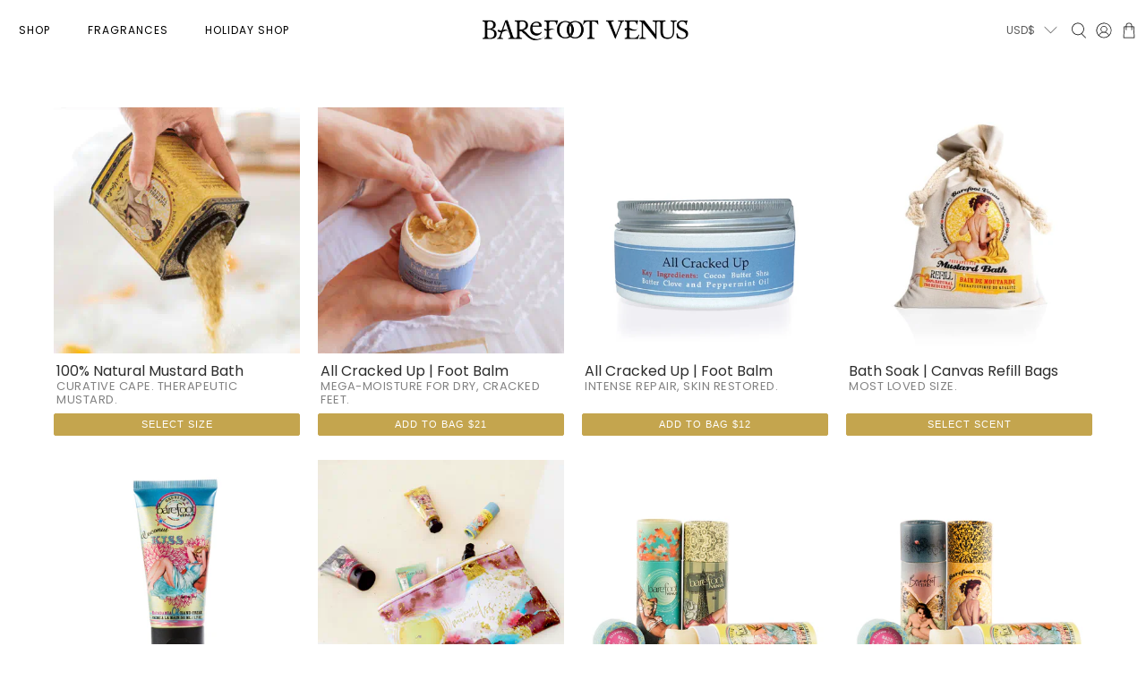

--- FILE ---
content_type: text/html; charset=utf-8
request_url: https://barefootvenus.com/en-us/collections/best-sellers
body_size: 54116
content:


 <!doctype html>
<html class="no-js no-touch" lang="en">
<head> <script>
    window.Store = window.Store || {};
    window.Store.id = 289792;</script> <meta charset="utf-8"> <meta http-equiv="cleartype" content="on"> <meta name="robots" content="index,follow"> <meta name="viewport" content="width=device-width,initial-scale=1"> <meta name="theme-color" content="#ffffff"> <link rel="canonical" href="https://barefootvenus.com/en-us/collections/best-sellers"><title>Best Sellers - Barefoot Venus</title> <!-- DNS prefetches --> <link rel="dns-prefetch" href="https://cdn.shopify.com"> <link rel="dns-prefetch" href="https://fonts.shopify.com"> <link rel="dns-prefetch" href="https://monorail-edge.shopifysvc.com"> <link rel="dns-prefetch" href="https://ajax.googleapis.com"> <!-- Preconnects --> <link rel="preconnect" href="https://cdn.shopify.com" crossorigin> <link rel="preconnect" href="https://fonts.shopify.com" crossorigin> <link rel="preconnect" href="https://monorail-edge.shopifysvc.com"> <link rel="preconnect" href="https://ajax.googleapis.com"> <!-- Preloads --> <!-- Preload CSS --> <link rel="preload" href="//barefootvenus.com/cdn/shop/t/79/assets/fancybox.css?v=30466120580444283401741785795" as="style"> <link rel="preload" href="//barefootvenus.com/cdn/shop/t/79/assets/styles.css?v=30099702743993266191762976867" as="style"> <link rel="preload" href="//barefootvenus.com/cdn/shop/t/79/assets/custom.css?v=15715697868272159161741785795" as="style"> <!-- Preload JS --> <link rel="preload" href="https://ajax.googleapis.com/ajax/libs/jquery/3.6.0/jquery.min.js" as="script"> <link rel="preload" href="//barefootvenus.com/cdn/shop/t/79/assets/vendors.js?v=11282825012671617991741785795" as="script"> <link rel="preload" href="//barefootvenus.com/cdn/shop/t/79/assets/utilities.js?v=179137391273656792501751572446" as="script"> <link rel="preload" href="//barefootvenus.com/cdn/shop/t/79/assets/app.js?v=116164191034033615881762383553" as="script"> <link rel="preload" href="/services/javascripts/currencies.js" as="script"> <link rel="preload" href="//barefootvenus.com/cdn/shop/t/79/assets/currencyConversion.js?v=131509219858779596601741785795" as="script"> <!-- CSS for Flex --> <link rel="stylesheet" href="//barefootvenus.com/cdn/shop/t/79/assets/fancybox.css?v=30466120580444283401741785795"> <link rel="stylesheet" href="//barefootvenus.com/cdn/shop/t/79/assets/styles.css?v=30099702743993266191762976867"> <script>
    window.PXUTheme = window.PXUTheme || {};
    window.PXUTheme.version = '4.1.0';
    window.PXUTheme.name = 'Flex';</script> <script>
    

window.PXUTheme = window.PXUTheme || {};


window.PXUTheme.info = {
  name: 'Flex',
  version: '3.0.0'
}


window.PXUTheme.currency = {};
window.PXUTheme.currency.show_multiple_currencies = false;
window.PXUTheme.currency.presentment_currency = "USD";
window.PXUTheme.currency.default_currency = "CAD";
window.PXUTheme.currency.display_format = "money_format";
window.PXUTheme.currency.money_format = "${{amount}}";
window.PXUTheme.currency.money_format_no_currency = "${{amount}}";
window.PXUTheme.currency.money_format_currency = "${{amount}} USD";
window.PXUTheme.currency.native_multi_currency = true;
window.PXUTheme.currency.iso_code = "USD";
window.PXUTheme.currency.symbol = "$";



window.PXUTheme.allCountryOptionTags = "\u003coption value=\"Canada\" data-provinces=\"[[\u0026quot;Alberta\u0026quot;,\u0026quot;Alberta\u0026quot;],[\u0026quot;British Columbia\u0026quot;,\u0026quot;British Columbia\u0026quot;],[\u0026quot;Manitoba\u0026quot;,\u0026quot;Manitoba\u0026quot;],[\u0026quot;New Brunswick\u0026quot;,\u0026quot;New Brunswick\u0026quot;],[\u0026quot;Newfoundland and Labrador\u0026quot;,\u0026quot;Newfoundland and Labrador\u0026quot;],[\u0026quot;Northwest Territories\u0026quot;,\u0026quot;Northwest Territories\u0026quot;],[\u0026quot;Nova Scotia\u0026quot;,\u0026quot;Nova Scotia\u0026quot;],[\u0026quot;Nunavut\u0026quot;,\u0026quot;Nunavut\u0026quot;],[\u0026quot;Ontario\u0026quot;,\u0026quot;Ontario\u0026quot;],[\u0026quot;Prince Edward Island\u0026quot;,\u0026quot;Prince Edward Island\u0026quot;],[\u0026quot;Quebec\u0026quot;,\u0026quot;Quebec\u0026quot;],[\u0026quot;Saskatchewan\u0026quot;,\u0026quot;Saskatchewan\u0026quot;],[\u0026quot;Yukon\u0026quot;,\u0026quot;Yukon\u0026quot;]]\"\u003eCanada\u003c\/option\u003e\n\u003coption value=\"United States\" data-provinces=\"[[\u0026quot;Alabama\u0026quot;,\u0026quot;Alabama\u0026quot;],[\u0026quot;Alaska\u0026quot;,\u0026quot;Alaska\u0026quot;],[\u0026quot;American Samoa\u0026quot;,\u0026quot;American Samoa\u0026quot;],[\u0026quot;Arizona\u0026quot;,\u0026quot;Arizona\u0026quot;],[\u0026quot;Arkansas\u0026quot;,\u0026quot;Arkansas\u0026quot;],[\u0026quot;Armed Forces Americas\u0026quot;,\u0026quot;Armed Forces Americas\u0026quot;],[\u0026quot;Armed Forces Europe\u0026quot;,\u0026quot;Armed Forces Europe\u0026quot;],[\u0026quot;Armed Forces Pacific\u0026quot;,\u0026quot;Armed Forces Pacific\u0026quot;],[\u0026quot;California\u0026quot;,\u0026quot;California\u0026quot;],[\u0026quot;Colorado\u0026quot;,\u0026quot;Colorado\u0026quot;],[\u0026quot;Connecticut\u0026quot;,\u0026quot;Connecticut\u0026quot;],[\u0026quot;Delaware\u0026quot;,\u0026quot;Delaware\u0026quot;],[\u0026quot;District of Columbia\u0026quot;,\u0026quot;Washington DC\u0026quot;],[\u0026quot;Federated States of Micronesia\u0026quot;,\u0026quot;Micronesia\u0026quot;],[\u0026quot;Florida\u0026quot;,\u0026quot;Florida\u0026quot;],[\u0026quot;Georgia\u0026quot;,\u0026quot;Georgia\u0026quot;],[\u0026quot;Guam\u0026quot;,\u0026quot;Guam\u0026quot;],[\u0026quot;Hawaii\u0026quot;,\u0026quot;Hawaii\u0026quot;],[\u0026quot;Idaho\u0026quot;,\u0026quot;Idaho\u0026quot;],[\u0026quot;Illinois\u0026quot;,\u0026quot;Illinois\u0026quot;],[\u0026quot;Indiana\u0026quot;,\u0026quot;Indiana\u0026quot;],[\u0026quot;Iowa\u0026quot;,\u0026quot;Iowa\u0026quot;],[\u0026quot;Kansas\u0026quot;,\u0026quot;Kansas\u0026quot;],[\u0026quot;Kentucky\u0026quot;,\u0026quot;Kentucky\u0026quot;],[\u0026quot;Louisiana\u0026quot;,\u0026quot;Louisiana\u0026quot;],[\u0026quot;Maine\u0026quot;,\u0026quot;Maine\u0026quot;],[\u0026quot;Marshall Islands\u0026quot;,\u0026quot;Marshall Islands\u0026quot;],[\u0026quot;Maryland\u0026quot;,\u0026quot;Maryland\u0026quot;],[\u0026quot;Massachusetts\u0026quot;,\u0026quot;Massachusetts\u0026quot;],[\u0026quot;Michigan\u0026quot;,\u0026quot;Michigan\u0026quot;],[\u0026quot;Minnesota\u0026quot;,\u0026quot;Minnesota\u0026quot;],[\u0026quot;Mississippi\u0026quot;,\u0026quot;Mississippi\u0026quot;],[\u0026quot;Missouri\u0026quot;,\u0026quot;Missouri\u0026quot;],[\u0026quot;Montana\u0026quot;,\u0026quot;Montana\u0026quot;],[\u0026quot;Nebraska\u0026quot;,\u0026quot;Nebraska\u0026quot;],[\u0026quot;Nevada\u0026quot;,\u0026quot;Nevada\u0026quot;],[\u0026quot;New Hampshire\u0026quot;,\u0026quot;New Hampshire\u0026quot;],[\u0026quot;New Jersey\u0026quot;,\u0026quot;New Jersey\u0026quot;],[\u0026quot;New Mexico\u0026quot;,\u0026quot;New Mexico\u0026quot;],[\u0026quot;New York\u0026quot;,\u0026quot;New York\u0026quot;],[\u0026quot;North Carolina\u0026quot;,\u0026quot;North Carolina\u0026quot;],[\u0026quot;North Dakota\u0026quot;,\u0026quot;North Dakota\u0026quot;],[\u0026quot;Northern Mariana Islands\u0026quot;,\u0026quot;Northern Mariana Islands\u0026quot;],[\u0026quot;Ohio\u0026quot;,\u0026quot;Ohio\u0026quot;],[\u0026quot;Oklahoma\u0026quot;,\u0026quot;Oklahoma\u0026quot;],[\u0026quot;Oregon\u0026quot;,\u0026quot;Oregon\u0026quot;],[\u0026quot;Palau\u0026quot;,\u0026quot;Palau\u0026quot;],[\u0026quot;Pennsylvania\u0026quot;,\u0026quot;Pennsylvania\u0026quot;],[\u0026quot;Puerto Rico\u0026quot;,\u0026quot;Puerto Rico\u0026quot;],[\u0026quot;Rhode Island\u0026quot;,\u0026quot;Rhode Island\u0026quot;],[\u0026quot;South Carolina\u0026quot;,\u0026quot;South Carolina\u0026quot;],[\u0026quot;South Dakota\u0026quot;,\u0026quot;South Dakota\u0026quot;],[\u0026quot;Tennessee\u0026quot;,\u0026quot;Tennessee\u0026quot;],[\u0026quot;Texas\u0026quot;,\u0026quot;Texas\u0026quot;],[\u0026quot;Utah\u0026quot;,\u0026quot;Utah\u0026quot;],[\u0026quot;Vermont\u0026quot;,\u0026quot;Vermont\u0026quot;],[\u0026quot;Virgin Islands\u0026quot;,\u0026quot;U.S. Virgin Islands\u0026quot;],[\u0026quot;Virginia\u0026quot;,\u0026quot;Virginia\u0026quot;],[\u0026quot;Washington\u0026quot;,\u0026quot;Washington\u0026quot;],[\u0026quot;West Virginia\u0026quot;,\u0026quot;West Virginia\u0026quot;],[\u0026quot;Wisconsin\u0026quot;,\u0026quot;Wisconsin\u0026quot;],[\u0026quot;Wyoming\u0026quot;,\u0026quot;Wyoming\u0026quot;]]\"\u003eUnited States\u003c\/option\u003e\n\u003coption value=\"---\" data-provinces=\"[]\"\u003e---\u003c\/option\u003e\n\u003coption value=\"Afghanistan\" data-provinces=\"[]\"\u003eAfghanistan\u003c\/option\u003e\n\u003coption value=\"Aland Islands\" data-provinces=\"[]\"\u003eÅland Islands\u003c\/option\u003e\n\u003coption value=\"Albania\" data-provinces=\"[]\"\u003eAlbania\u003c\/option\u003e\n\u003coption value=\"Algeria\" data-provinces=\"[]\"\u003eAlgeria\u003c\/option\u003e\n\u003coption value=\"Andorra\" data-provinces=\"[]\"\u003eAndorra\u003c\/option\u003e\n\u003coption value=\"Angola\" data-provinces=\"[]\"\u003eAngola\u003c\/option\u003e\n\u003coption value=\"Anguilla\" data-provinces=\"[]\"\u003eAnguilla\u003c\/option\u003e\n\u003coption value=\"Antigua And Barbuda\" data-provinces=\"[]\"\u003eAntigua \u0026 Barbuda\u003c\/option\u003e\n\u003coption value=\"Argentina\" data-provinces=\"[[\u0026quot;Buenos Aires\u0026quot;,\u0026quot;Buenos Aires Province\u0026quot;],[\u0026quot;Catamarca\u0026quot;,\u0026quot;Catamarca\u0026quot;],[\u0026quot;Chaco\u0026quot;,\u0026quot;Chaco\u0026quot;],[\u0026quot;Chubut\u0026quot;,\u0026quot;Chubut\u0026quot;],[\u0026quot;Ciudad Autónoma de Buenos Aires\u0026quot;,\u0026quot;Buenos Aires (Autonomous City)\u0026quot;],[\u0026quot;Corrientes\u0026quot;,\u0026quot;Corrientes\u0026quot;],[\u0026quot;Córdoba\u0026quot;,\u0026quot;Córdoba\u0026quot;],[\u0026quot;Entre Ríos\u0026quot;,\u0026quot;Entre Ríos\u0026quot;],[\u0026quot;Formosa\u0026quot;,\u0026quot;Formosa\u0026quot;],[\u0026quot;Jujuy\u0026quot;,\u0026quot;Jujuy\u0026quot;],[\u0026quot;La Pampa\u0026quot;,\u0026quot;La Pampa\u0026quot;],[\u0026quot;La Rioja\u0026quot;,\u0026quot;La Rioja\u0026quot;],[\u0026quot;Mendoza\u0026quot;,\u0026quot;Mendoza\u0026quot;],[\u0026quot;Misiones\u0026quot;,\u0026quot;Misiones\u0026quot;],[\u0026quot;Neuquén\u0026quot;,\u0026quot;Neuquén\u0026quot;],[\u0026quot;Río Negro\u0026quot;,\u0026quot;Río Negro\u0026quot;],[\u0026quot;Salta\u0026quot;,\u0026quot;Salta\u0026quot;],[\u0026quot;San Juan\u0026quot;,\u0026quot;San Juan\u0026quot;],[\u0026quot;San Luis\u0026quot;,\u0026quot;San Luis\u0026quot;],[\u0026quot;Santa Cruz\u0026quot;,\u0026quot;Santa Cruz\u0026quot;],[\u0026quot;Santa Fe\u0026quot;,\u0026quot;Santa Fe\u0026quot;],[\u0026quot;Santiago Del Estero\u0026quot;,\u0026quot;Santiago del Estero\u0026quot;],[\u0026quot;Tierra Del Fuego\u0026quot;,\u0026quot;Tierra del Fuego\u0026quot;],[\u0026quot;Tucumán\u0026quot;,\u0026quot;Tucumán\u0026quot;]]\"\u003eArgentina\u003c\/option\u003e\n\u003coption value=\"Armenia\" data-provinces=\"[]\"\u003eArmenia\u003c\/option\u003e\n\u003coption value=\"Aruba\" data-provinces=\"[]\"\u003eAruba\u003c\/option\u003e\n\u003coption value=\"Ascension Island\" data-provinces=\"[]\"\u003eAscension Island\u003c\/option\u003e\n\u003coption value=\"Australia\" data-provinces=\"[[\u0026quot;Australian Capital Territory\u0026quot;,\u0026quot;Australian Capital Territory\u0026quot;],[\u0026quot;New South Wales\u0026quot;,\u0026quot;New South Wales\u0026quot;],[\u0026quot;Northern Territory\u0026quot;,\u0026quot;Northern Territory\u0026quot;],[\u0026quot;Queensland\u0026quot;,\u0026quot;Queensland\u0026quot;],[\u0026quot;South Australia\u0026quot;,\u0026quot;South Australia\u0026quot;],[\u0026quot;Tasmania\u0026quot;,\u0026quot;Tasmania\u0026quot;],[\u0026quot;Victoria\u0026quot;,\u0026quot;Victoria\u0026quot;],[\u0026quot;Western Australia\u0026quot;,\u0026quot;Western Australia\u0026quot;]]\"\u003eAustralia\u003c\/option\u003e\n\u003coption value=\"Austria\" data-provinces=\"[]\"\u003eAustria\u003c\/option\u003e\n\u003coption value=\"Azerbaijan\" data-provinces=\"[]\"\u003eAzerbaijan\u003c\/option\u003e\n\u003coption value=\"Bahamas\" data-provinces=\"[]\"\u003eBahamas\u003c\/option\u003e\n\u003coption value=\"Bahrain\" data-provinces=\"[]\"\u003eBahrain\u003c\/option\u003e\n\u003coption value=\"Bangladesh\" data-provinces=\"[]\"\u003eBangladesh\u003c\/option\u003e\n\u003coption value=\"Barbados\" data-provinces=\"[]\"\u003eBarbados\u003c\/option\u003e\n\u003coption value=\"Belarus\" data-provinces=\"[]\"\u003eBelarus\u003c\/option\u003e\n\u003coption value=\"Belgium\" data-provinces=\"[]\"\u003eBelgium\u003c\/option\u003e\n\u003coption value=\"Belize\" data-provinces=\"[]\"\u003eBelize\u003c\/option\u003e\n\u003coption value=\"Benin\" data-provinces=\"[]\"\u003eBenin\u003c\/option\u003e\n\u003coption value=\"Bermuda\" data-provinces=\"[]\"\u003eBermuda\u003c\/option\u003e\n\u003coption value=\"Bhutan\" data-provinces=\"[]\"\u003eBhutan\u003c\/option\u003e\n\u003coption value=\"Bolivia\" data-provinces=\"[]\"\u003eBolivia\u003c\/option\u003e\n\u003coption value=\"Bosnia And Herzegovina\" data-provinces=\"[]\"\u003eBosnia \u0026 Herzegovina\u003c\/option\u003e\n\u003coption value=\"Botswana\" data-provinces=\"[]\"\u003eBotswana\u003c\/option\u003e\n\u003coption value=\"Brazil\" data-provinces=\"[[\u0026quot;Acre\u0026quot;,\u0026quot;Acre\u0026quot;],[\u0026quot;Alagoas\u0026quot;,\u0026quot;Alagoas\u0026quot;],[\u0026quot;Amapá\u0026quot;,\u0026quot;Amapá\u0026quot;],[\u0026quot;Amazonas\u0026quot;,\u0026quot;Amazonas\u0026quot;],[\u0026quot;Bahia\u0026quot;,\u0026quot;Bahia\u0026quot;],[\u0026quot;Ceará\u0026quot;,\u0026quot;Ceará\u0026quot;],[\u0026quot;Distrito Federal\u0026quot;,\u0026quot;Federal District\u0026quot;],[\u0026quot;Espírito Santo\u0026quot;,\u0026quot;Espírito Santo\u0026quot;],[\u0026quot;Goiás\u0026quot;,\u0026quot;Goiás\u0026quot;],[\u0026quot;Maranhão\u0026quot;,\u0026quot;Maranhão\u0026quot;],[\u0026quot;Mato Grosso\u0026quot;,\u0026quot;Mato Grosso\u0026quot;],[\u0026quot;Mato Grosso do Sul\u0026quot;,\u0026quot;Mato Grosso do Sul\u0026quot;],[\u0026quot;Minas Gerais\u0026quot;,\u0026quot;Minas Gerais\u0026quot;],[\u0026quot;Paraná\u0026quot;,\u0026quot;Paraná\u0026quot;],[\u0026quot;Paraíba\u0026quot;,\u0026quot;Paraíba\u0026quot;],[\u0026quot;Pará\u0026quot;,\u0026quot;Pará\u0026quot;],[\u0026quot;Pernambuco\u0026quot;,\u0026quot;Pernambuco\u0026quot;],[\u0026quot;Piauí\u0026quot;,\u0026quot;Piauí\u0026quot;],[\u0026quot;Rio Grande do Norte\u0026quot;,\u0026quot;Rio Grande do Norte\u0026quot;],[\u0026quot;Rio Grande do Sul\u0026quot;,\u0026quot;Rio Grande do Sul\u0026quot;],[\u0026quot;Rio de Janeiro\u0026quot;,\u0026quot;Rio de Janeiro\u0026quot;],[\u0026quot;Rondônia\u0026quot;,\u0026quot;Rondônia\u0026quot;],[\u0026quot;Roraima\u0026quot;,\u0026quot;Roraima\u0026quot;],[\u0026quot;Santa Catarina\u0026quot;,\u0026quot;Santa Catarina\u0026quot;],[\u0026quot;Sergipe\u0026quot;,\u0026quot;Sergipe\u0026quot;],[\u0026quot;São Paulo\u0026quot;,\u0026quot;São Paulo\u0026quot;],[\u0026quot;Tocantins\u0026quot;,\u0026quot;Tocantins\u0026quot;]]\"\u003eBrazil\u003c\/option\u003e\n\u003coption value=\"British Indian Ocean Territory\" data-provinces=\"[]\"\u003eBritish Indian Ocean Territory\u003c\/option\u003e\n\u003coption value=\"Virgin Islands, British\" data-provinces=\"[]\"\u003eBritish Virgin Islands\u003c\/option\u003e\n\u003coption value=\"Brunei\" data-provinces=\"[]\"\u003eBrunei\u003c\/option\u003e\n\u003coption value=\"Bulgaria\" data-provinces=\"[]\"\u003eBulgaria\u003c\/option\u003e\n\u003coption value=\"Burkina Faso\" data-provinces=\"[]\"\u003eBurkina Faso\u003c\/option\u003e\n\u003coption value=\"Burundi\" data-provinces=\"[]\"\u003eBurundi\u003c\/option\u003e\n\u003coption value=\"Cambodia\" data-provinces=\"[]\"\u003eCambodia\u003c\/option\u003e\n\u003coption value=\"Republic of Cameroon\" data-provinces=\"[]\"\u003eCameroon\u003c\/option\u003e\n\u003coption value=\"Canada\" data-provinces=\"[[\u0026quot;Alberta\u0026quot;,\u0026quot;Alberta\u0026quot;],[\u0026quot;British Columbia\u0026quot;,\u0026quot;British Columbia\u0026quot;],[\u0026quot;Manitoba\u0026quot;,\u0026quot;Manitoba\u0026quot;],[\u0026quot;New Brunswick\u0026quot;,\u0026quot;New Brunswick\u0026quot;],[\u0026quot;Newfoundland and Labrador\u0026quot;,\u0026quot;Newfoundland and Labrador\u0026quot;],[\u0026quot;Northwest Territories\u0026quot;,\u0026quot;Northwest Territories\u0026quot;],[\u0026quot;Nova Scotia\u0026quot;,\u0026quot;Nova Scotia\u0026quot;],[\u0026quot;Nunavut\u0026quot;,\u0026quot;Nunavut\u0026quot;],[\u0026quot;Ontario\u0026quot;,\u0026quot;Ontario\u0026quot;],[\u0026quot;Prince Edward Island\u0026quot;,\u0026quot;Prince Edward Island\u0026quot;],[\u0026quot;Quebec\u0026quot;,\u0026quot;Quebec\u0026quot;],[\u0026quot;Saskatchewan\u0026quot;,\u0026quot;Saskatchewan\u0026quot;],[\u0026quot;Yukon\u0026quot;,\u0026quot;Yukon\u0026quot;]]\"\u003eCanada\u003c\/option\u003e\n\u003coption value=\"Cape Verde\" data-provinces=\"[]\"\u003eCape Verde\u003c\/option\u003e\n\u003coption value=\"Caribbean Netherlands\" data-provinces=\"[]\"\u003eCaribbean Netherlands\u003c\/option\u003e\n\u003coption value=\"Cayman Islands\" data-provinces=\"[]\"\u003eCayman Islands\u003c\/option\u003e\n\u003coption value=\"Central African Republic\" data-provinces=\"[]\"\u003eCentral African Republic\u003c\/option\u003e\n\u003coption value=\"Chad\" data-provinces=\"[]\"\u003eChad\u003c\/option\u003e\n\u003coption value=\"Chile\" data-provinces=\"[[\u0026quot;Antofagasta\u0026quot;,\u0026quot;Antofagasta\u0026quot;],[\u0026quot;Araucanía\u0026quot;,\u0026quot;Araucanía\u0026quot;],[\u0026quot;Arica and Parinacota\u0026quot;,\u0026quot;Arica y Parinacota\u0026quot;],[\u0026quot;Atacama\u0026quot;,\u0026quot;Atacama\u0026quot;],[\u0026quot;Aysén\u0026quot;,\u0026quot;Aysén\u0026quot;],[\u0026quot;Biobío\u0026quot;,\u0026quot;Bío Bío\u0026quot;],[\u0026quot;Coquimbo\u0026quot;,\u0026quot;Coquimbo\u0026quot;],[\u0026quot;Los Lagos\u0026quot;,\u0026quot;Los Lagos\u0026quot;],[\u0026quot;Los Ríos\u0026quot;,\u0026quot;Los Ríos\u0026quot;],[\u0026quot;Magallanes\u0026quot;,\u0026quot;Magallanes Region\u0026quot;],[\u0026quot;Maule\u0026quot;,\u0026quot;Maule\u0026quot;],[\u0026quot;O\u0026#39;Higgins\u0026quot;,\u0026quot;Libertador General Bernardo O’Higgins\u0026quot;],[\u0026quot;Santiago\u0026quot;,\u0026quot;Santiago Metropolitan\u0026quot;],[\u0026quot;Tarapacá\u0026quot;,\u0026quot;Tarapacá\u0026quot;],[\u0026quot;Valparaíso\u0026quot;,\u0026quot;Valparaíso\u0026quot;],[\u0026quot;Ñuble\u0026quot;,\u0026quot;Ñuble\u0026quot;]]\"\u003eChile\u003c\/option\u003e\n\u003coption value=\"China\" data-provinces=\"[[\u0026quot;Anhui\u0026quot;,\u0026quot;Anhui\u0026quot;],[\u0026quot;Beijing\u0026quot;,\u0026quot;Beijing\u0026quot;],[\u0026quot;Chongqing\u0026quot;,\u0026quot;Chongqing\u0026quot;],[\u0026quot;Fujian\u0026quot;,\u0026quot;Fujian\u0026quot;],[\u0026quot;Gansu\u0026quot;,\u0026quot;Gansu\u0026quot;],[\u0026quot;Guangdong\u0026quot;,\u0026quot;Guangdong\u0026quot;],[\u0026quot;Guangxi\u0026quot;,\u0026quot;Guangxi\u0026quot;],[\u0026quot;Guizhou\u0026quot;,\u0026quot;Guizhou\u0026quot;],[\u0026quot;Hainan\u0026quot;,\u0026quot;Hainan\u0026quot;],[\u0026quot;Hebei\u0026quot;,\u0026quot;Hebei\u0026quot;],[\u0026quot;Heilongjiang\u0026quot;,\u0026quot;Heilongjiang\u0026quot;],[\u0026quot;Henan\u0026quot;,\u0026quot;Henan\u0026quot;],[\u0026quot;Hubei\u0026quot;,\u0026quot;Hubei\u0026quot;],[\u0026quot;Hunan\u0026quot;,\u0026quot;Hunan\u0026quot;],[\u0026quot;Inner Mongolia\u0026quot;,\u0026quot;Inner Mongolia\u0026quot;],[\u0026quot;Jiangsu\u0026quot;,\u0026quot;Jiangsu\u0026quot;],[\u0026quot;Jiangxi\u0026quot;,\u0026quot;Jiangxi\u0026quot;],[\u0026quot;Jilin\u0026quot;,\u0026quot;Jilin\u0026quot;],[\u0026quot;Liaoning\u0026quot;,\u0026quot;Liaoning\u0026quot;],[\u0026quot;Ningxia\u0026quot;,\u0026quot;Ningxia\u0026quot;],[\u0026quot;Qinghai\u0026quot;,\u0026quot;Qinghai\u0026quot;],[\u0026quot;Shaanxi\u0026quot;,\u0026quot;Shaanxi\u0026quot;],[\u0026quot;Shandong\u0026quot;,\u0026quot;Shandong\u0026quot;],[\u0026quot;Shanghai\u0026quot;,\u0026quot;Shanghai\u0026quot;],[\u0026quot;Shanxi\u0026quot;,\u0026quot;Shanxi\u0026quot;],[\u0026quot;Sichuan\u0026quot;,\u0026quot;Sichuan\u0026quot;],[\u0026quot;Tianjin\u0026quot;,\u0026quot;Tianjin\u0026quot;],[\u0026quot;Xinjiang\u0026quot;,\u0026quot;Xinjiang\u0026quot;],[\u0026quot;Xizang\u0026quot;,\u0026quot;Tibet\u0026quot;],[\u0026quot;Yunnan\u0026quot;,\u0026quot;Yunnan\u0026quot;],[\u0026quot;Zhejiang\u0026quot;,\u0026quot;Zhejiang\u0026quot;]]\"\u003eChina\u003c\/option\u003e\n\u003coption value=\"Christmas Island\" data-provinces=\"[]\"\u003eChristmas Island\u003c\/option\u003e\n\u003coption value=\"Cocos (Keeling) Islands\" data-provinces=\"[]\"\u003eCocos (Keeling) Islands\u003c\/option\u003e\n\u003coption value=\"Colombia\" data-provinces=\"[[\u0026quot;Amazonas\u0026quot;,\u0026quot;Amazonas\u0026quot;],[\u0026quot;Antioquia\u0026quot;,\u0026quot;Antioquia\u0026quot;],[\u0026quot;Arauca\u0026quot;,\u0026quot;Arauca\u0026quot;],[\u0026quot;Atlántico\u0026quot;,\u0026quot;Atlántico\u0026quot;],[\u0026quot;Bogotá, D.C.\u0026quot;,\u0026quot;Capital District\u0026quot;],[\u0026quot;Bolívar\u0026quot;,\u0026quot;Bolívar\u0026quot;],[\u0026quot;Boyacá\u0026quot;,\u0026quot;Boyacá\u0026quot;],[\u0026quot;Caldas\u0026quot;,\u0026quot;Caldas\u0026quot;],[\u0026quot;Caquetá\u0026quot;,\u0026quot;Caquetá\u0026quot;],[\u0026quot;Casanare\u0026quot;,\u0026quot;Casanare\u0026quot;],[\u0026quot;Cauca\u0026quot;,\u0026quot;Cauca\u0026quot;],[\u0026quot;Cesar\u0026quot;,\u0026quot;Cesar\u0026quot;],[\u0026quot;Chocó\u0026quot;,\u0026quot;Chocó\u0026quot;],[\u0026quot;Cundinamarca\u0026quot;,\u0026quot;Cundinamarca\u0026quot;],[\u0026quot;Córdoba\u0026quot;,\u0026quot;Córdoba\u0026quot;],[\u0026quot;Guainía\u0026quot;,\u0026quot;Guainía\u0026quot;],[\u0026quot;Guaviare\u0026quot;,\u0026quot;Guaviare\u0026quot;],[\u0026quot;Huila\u0026quot;,\u0026quot;Huila\u0026quot;],[\u0026quot;La Guajira\u0026quot;,\u0026quot;La Guajira\u0026quot;],[\u0026quot;Magdalena\u0026quot;,\u0026quot;Magdalena\u0026quot;],[\u0026quot;Meta\u0026quot;,\u0026quot;Meta\u0026quot;],[\u0026quot;Nariño\u0026quot;,\u0026quot;Nariño\u0026quot;],[\u0026quot;Norte de Santander\u0026quot;,\u0026quot;Norte de Santander\u0026quot;],[\u0026quot;Putumayo\u0026quot;,\u0026quot;Putumayo\u0026quot;],[\u0026quot;Quindío\u0026quot;,\u0026quot;Quindío\u0026quot;],[\u0026quot;Risaralda\u0026quot;,\u0026quot;Risaralda\u0026quot;],[\u0026quot;San Andrés, Providencia y Santa Catalina\u0026quot;,\u0026quot;San Andrés \\u0026 Providencia\u0026quot;],[\u0026quot;Santander\u0026quot;,\u0026quot;Santander\u0026quot;],[\u0026quot;Sucre\u0026quot;,\u0026quot;Sucre\u0026quot;],[\u0026quot;Tolima\u0026quot;,\u0026quot;Tolima\u0026quot;],[\u0026quot;Valle del Cauca\u0026quot;,\u0026quot;Valle del Cauca\u0026quot;],[\u0026quot;Vaupés\u0026quot;,\u0026quot;Vaupés\u0026quot;],[\u0026quot;Vichada\u0026quot;,\u0026quot;Vichada\u0026quot;]]\"\u003eColombia\u003c\/option\u003e\n\u003coption value=\"Comoros\" data-provinces=\"[]\"\u003eComoros\u003c\/option\u003e\n\u003coption value=\"Congo\" data-provinces=\"[]\"\u003eCongo - Brazzaville\u003c\/option\u003e\n\u003coption value=\"Congo, The Democratic Republic Of The\" data-provinces=\"[]\"\u003eCongo - Kinshasa\u003c\/option\u003e\n\u003coption value=\"Cook Islands\" data-provinces=\"[]\"\u003eCook Islands\u003c\/option\u003e\n\u003coption value=\"Costa Rica\" data-provinces=\"[[\u0026quot;Alajuela\u0026quot;,\u0026quot;Alajuela\u0026quot;],[\u0026quot;Cartago\u0026quot;,\u0026quot;Cartago\u0026quot;],[\u0026quot;Guanacaste\u0026quot;,\u0026quot;Guanacaste\u0026quot;],[\u0026quot;Heredia\u0026quot;,\u0026quot;Heredia\u0026quot;],[\u0026quot;Limón\u0026quot;,\u0026quot;Limón\u0026quot;],[\u0026quot;Puntarenas\u0026quot;,\u0026quot;Puntarenas\u0026quot;],[\u0026quot;San José\u0026quot;,\u0026quot;San José\u0026quot;]]\"\u003eCosta Rica\u003c\/option\u003e\n\u003coption value=\"Croatia\" data-provinces=\"[]\"\u003eCroatia\u003c\/option\u003e\n\u003coption value=\"Curaçao\" data-provinces=\"[]\"\u003eCuraçao\u003c\/option\u003e\n\u003coption value=\"Cyprus\" data-provinces=\"[]\"\u003eCyprus\u003c\/option\u003e\n\u003coption value=\"Czech Republic\" data-provinces=\"[]\"\u003eCzechia\u003c\/option\u003e\n\u003coption value=\"Côte d'Ivoire\" data-provinces=\"[]\"\u003eCôte d’Ivoire\u003c\/option\u003e\n\u003coption value=\"Denmark\" data-provinces=\"[]\"\u003eDenmark\u003c\/option\u003e\n\u003coption value=\"Djibouti\" data-provinces=\"[]\"\u003eDjibouti\u003c\/option\u003e\n\u003coption value=\"Dominica\" data-provinces=\"[]\"\u003eDominica\u003c\/option\u003e\n\u003coption value=\"Dominican Republic\" data-provinces=\"[]\"\u003eDominican Republic\u003c\/option\u003e\n\u003coption value=\"Ecuador\" data-provinces=\"[]\"\u003eEcuador\u003c\/option\u003e\n\u003coption value=\"Egypt\" data-provinces=\"[[\u0026quot;6th of October\u0026quot;,\u0026quot;6th of October\u0026quot;],[\u0026quot;Al Sharqia\u0026quot;,\u0026quot;Al Sharqia\u0026quot;],[\u0026quot;Alexandria\u0026quot;,\u0026quot;Alexandria\u0026quot;],[\u0026quot;Aswan\u0026quot;,\u0026quot;Aswan\u0026quot;],[\u0026quot;Asyut\u0026quot;,\u0026quot;Asyut\u0026quot;],[\u0026quot;Beheira\u0026quot;,\u0026quot;Beheira\u0026quot;],[\u0026quot;Beni Suef\u0026quot;,\u0026quot;Beni Suef\u0026quot;],[\u0026quot;Cairo\u0026quot;,\u0026quot;Cairo\u0026quot;],[\u0026quot;Dakahlia\u0026quot;,\u0026quot;Dakahlia\u0026quot;],[\u0026quot;Damietta\u0026quot;,\u0026quot;Damietta\u0026quot;],[\u0026quot;Faiyum\u0026quot;,\u0026quot;Faiyum\u0026quot;],[\u0026quot;Gharbia\u0026quot;,\u0026quot;Gharbia\u0026quot;],[\u0026quot;Giza\u0026quot;,\u0026quot;Giza\u0026quot;],[\u0026quot;Helwan\u0026quot;,\u0026quot;Helwan\u0026quot;],[\u0026quot;Ismailia\u0026quot;,\u0026quot;Ismailia\u0026quot;],[\u0026quot;Kafr el-Sheikh\u0026quot;,\u0026quot;Kafr el-Sheikh\u0026quot;],[\u0026quot;Luxor\u0026quot;,\u0026quot;Luxor\u0026quot;],[\u0026quot;Matrouh\u0026quot;,\u0026quot;Matrouh\u0026quot;],[\u0026quot;Minya\u0026quot;,\u0026quot;Minya\u0026quot;],[\u0026quot;Monufia\u0026quot;,\u0026quot;Monufia\u0026quot;],[\u0026quot;New Valley\u0026quot;,\u0026quot;New Valley\u0026quot;],[\u0026quot;North Sinai\u0026quot;,\u0026quot;North Sinai\u0026quot;],[\u0026quot;Port Said\u0026quot;,\u0026quot;Port Said\u0026quot;],[\u0026quot;Qalyubia\u0026quot;,\u0026quot;Qalyubia\u0026quot;],[\u0026quot;Qena\u0026quot;,\u0026quot;Qena\u0026quot;],[\u0026quot;Red Sea\u0026quot;,\u0026quot;Red Sea\u0026quot;],[\u0026quot;Sohag\u0026quot;,\u0026quot;Sohag\u0026quot;],[\u0026quot;South Sinai\u0026quot;,\u0026quot;South Sinai\u0026quot;],[\u0026quot;Suez\u0026quot;,\u0026quot;Suez\u0026quot;]]\"\u003eEgypt\u003c\/option\u003e\n\u003coption value=\"El Salvador\" data-provinces=\"[[\u0026quot;Ahuachapán\u0026quot;,\u0026quot;Ahuachapán\u0026quot;],[\u0026quot;Cabañas\u0026quot;,\u0026quot;Cabañas\u0026quot;],[\u0026quot;Chalatenango\u0026quot;,\u0026quot;Chalatenango\u0026quot;],[\u0026quot;Cuscatlán\u0026quot;,\u0026quot;Cuscatlán\u0026quot;],[\u0026quot;La Libertad\u0026quot;,\u0026quot;La Libertad\u0026quot;],[\u0026quot;La Paz\u0026quot;,\u0026quot;La Paz\u0026quot;],[\u0026quot;La Unión\u0026quot;,\u0026quot;La Unión\u0026quot;],[\u0026quot;Morazán\u0026quot;,\u0026quot;Morazán\u0026quot;],[\u0026quot;San Miguel\u0026quot;,\u0026quot;San Miguel\u0026quot;],[\u0026quot;San Salvador\u0026quot;,\u0026quot;San Salvador\u0026quot;],[\u0026quot;San Vicente\u0026quot;,\u0026quot;San Vicente\u0026quot;],[\u0026quot;Santa Ana\u0026quot;,\u0026quot;Santa Ana\u0026quot;],[\u0026quot;Sonsonate\u0026quot;,\u0026quot;Sonsonate\u0026quot;],[\u0026quot;Usulután\u0026quot;,\u0026quot;Usulután\u0026quot;]]\"\u003eEl Salvador\u003c\/option\u003e\n\u003coption value=\"Equatorial Guinea\" data-provinces=\"[]\"\u003eEquatorial Guinea\u003c\/option\u003e\n\u003coption value=\"Eritrea\" data-provinces=\"[]\"\u003eEritrea\u003c\/option\u003e\n\u003coption value=\"Estonia\" data-provinces=\"[]\"\u003eEstonia\u003c\/option\u003e\n\u003coption value=\"Eswatini\" data-provinces=\"[]\"\u003eEswatini\u003c\/option\u003e\n\u003coption value=\"Ethiopia\" data-provinces=\"[]\"\u003eEthiopia\u003c\/option\u003e\n\u003coption value=\"Falkland Islands (Malvinas)\" data-provinces=\"[]\"\u003eFalkland Islands\u003c\/option\u003e\n\u003coption value=\"Faroe Islands\" data-provinces=\"[]\"\u003eFaroe Islands\u003c\/option\u003e\n\u003coption value=\"Fiji\" data-provinces=\"[]\"\u003eFiji\u003c\/option\u003e\n\u003coption value=\"Finland\" data-provinces=\"[]\"\u003eFinland\u003c\/option\u003e\n\u003coption value=\"France\" data-provinces=\"[]\"\u003eFrance\u003c\/option\u003e\n\u003coption value=\"French Guiana\" data-provinces=\"[]\"\u003eFrench Guiana\u003c\/option\u003e\n\u003coption value=\"French Polynesia\" data-provinces=\"[]\"\u003eFrench Polynesia\u003c\/option\u003e\n\u003coption value=\"French Southern Territories\" data-provinces=\"[]\"\u003eFrench Southern Territories\u003c\/option\u003e\n\u003coption value=\"Gabon\" data-provinces=\"[]\"\u003eGabon\u003c\/option\u003e\n\u003coption value=\"Gambia\" data-provinces=\"[]\"\u003eGambia\u003c\/option\u003e\n\u003coption value=\"Georgia\" data-provinces=\"[]\"\u003eGeorgia\u003c\/option\u003e\n\u003coption value=\"Germany\" data-provinces=\"[]\"\u003eGermany\u003c\/option\u003e\n\u003coption value=\"Ghana\" data-provinces=\"[]\"\u003eGhana\u003c\/option\u003e\n\u003coption value=\"Gibraltar\" data-provinces=\"[]\"\u003eGibraltar\u003c\/option\u003e\n\u003coption value=\"Greece\" data-provinces=\"[]\"\u003eGreece\u003c\/option\u003e\n\u003coption value=\"Greenland\" data-provinces=\"[]\"\u003eGreenland\u003c\/option\u003e\n\u003coption value=\"Grenada\" data-provinces=\"[]\"\u003eGrenada\u003c\/option\u003e\n\u003coption value=\"Guadeloupe\" data-provinces=\"[]\"\u003eGuadeloupe\u003c\/option\u003e\n\u003coption value=\"Guatemala\" data-provinces=\"[[\u0026quot;Alta Verapaz\u0026quot;,\u0026quot;Alta Verapaz\u0026quot;],[\u0026quot;Baja Verapaz\u0026quot;,\u0026quot;Baja Verapaz\u0026quot;],[\u0026quot;Chimaltenango\u0026quot;,\u0026quot;Chimaltenango\u0026quot;],[\u0026quot;Chiquimula\u0026quot;,\u0026quot;Chiquimula\u0026quot;],[\u0026quot;El Progreso\u0026quot;,\u0026quot;El Progreso\u0026quot;],[\u0026quot;Escuintla\u0026quot;,\u0026quot;Escuintla\u0026quot;],[\u0026quot;Guatemala\u0026quot;,\u0026quot;Guatemala\u0026quot;],[\u0026quot;Huehuetenango\u0026quot;,\u0026quot;Huehuetenango\u0026quot;],[\u0026quot;Izabal\u0026quot;,\u0026quot;Izabal\u0026quot;],[\u0026quot;Jalapa\u0026quot;,\u0026quot;Jalapa\u0026quot;],[\u0026quot;Jutiapa\u0026quot;,\u0026quot;Jutiapa\u0026quot;],[\u0026quot;Petén\u0026quot;,\u0026quot;Petén\u0026quot;],[\u0026quot;Quetzaltenango\u0026quot;,\u0026quot;Quetzaltenango\u0026quot;],[\u0026quot;Quiché\u0026quot;,\u0026quot;Quiché\u0026quot;],[\u0026quot;Retalhuleu\u0026quot;,\u0026quot;Retalhuleu\u0026quot;],[\u0026quot;Sacatepéquez\u0026quot;,\u0026quot;Sacatepéquez\u0026quot;],[\u0026quot;San Marcos\u0026quot;,\u0026quot;San Marcos\u0026quot;],[\u0026quot;Santa Rosa\u0026quot;,\u0026quot;Santa Rosa\u0026quot;],[\u0026quot;Sololá\u0026quot;,\u0026quot;Sololá\u0026quot;],[\u0026quot;Suchitepéquez\u0026quot;,\u0026quot;Suchitepéquez\u0026quot;],[\u0026quot;Totonicapán\u0026quot;,\u0026quot;Totonicapán\u0026quot;],[\u0026quot;Zacapa\u0026quot;,\u0026quot;Zacapa\u0026quot;]]\"\u003eGuatemala\u003c\/option\u003e\n\u003coption value=\"Guernsey\" data-provinces=\"[]\"\u003eGuernsey\u003c\/option\u003e\n\u003coption value=\"Guinea\" data-provinces=\"[]\"\u003eGuinea\u003c\/option\u003e\n\u003coption value=\"Guinea Bissau\" data-provinces=\"[]\"\u003eGuinea-Bissau\u003c\/option\u003e\n\u003coption value=\"Guyana\" data-provinces=\"[]\"\u003eGuyana\u003c\/option\u003e\n\u003coption value=\"Haiti\" data-provinces=\"[]\"\u003eHaiti\u003c\/option\u003e\n\u003coption value=\"Honduras\" data-provinces=\"[]\"\u003eHonduras\u003c\/option\u003e\n\u003coption value=\"Hong Kong\" data-provinces=\"[[\u0026quot;Hong Kong Island\u0026quot;,\u0026quot;Hong Kong Island\u0026quot;],[\u0026quot;Kowloon\u0026quot;,\u0026quot;Kowloon\u0026quot;],[\u0026quot;New Territories\u0026quot;,\u0026quot;New Territories\u0026quot;]]\"\u003eHong Kong SAR\u003c\/option\u003e\n\u003coption value=\"Hungary\" data-provinces=\"[]\"\u003eHungary\u003c\/option\u003e\n\u003coption value=\"Iceland\" data-provinces=\"[]\"\u003eIceland\u003c\/option\u003e\n\u003coption value=\"India\" data-provinces=\"[[\u0026quot;Andaman and Nicobar Islands\u0026quot;,\u0026quot;Andaman and Nicobar Islands\u0026quot;],[\u0026quot;Andhra Pradesh\u0026quot;,\u0026quot;Andhra Pradesh\u0026quot;],[\u0026quot;Arunachal Pradesh\u0026quot;,\u0026quot;Arunachal Pradesh\u0026quot;],[\u0026quot;Assam\u0026quot;,\u0026quot;Assam\u0026quot;],[\u0026quot;Bihar\u0026quot;,\u0026quot;Bihar\u0026quot;],[\u0026quot;Chandigarh\u0026quot;,\u0026quot;Chandigarh\u0026quot;],[\u0026quot;Chhattisgarh\u0026quot;,\u0026quot;Chhattisgarh\u0026quot;],[\u0026quot;Dadra and Nagar Haveli\u0026quot;,\u0026quot;Dadra and Nagar Haveli\u0026quot;],[\u0026quot;Daman and Diu\u0026quot;,\u0026quot;Daman and Diu\u0026quot;],[\u0026quot;Delhi\u0026quot;,\u0026quot;Delhi\u0026quot;],[\u0026quot;Goa\u0026quot;,\u0026quot;Goa\u0026quot;],[\u0026quot;Gujarat\u0026quot;,\u0026quot;Gujarat\u0026quot;],[\u0026quot;Haryana\u0026quot;,\u0026quot;Haryana\u0026quot;],[\u0026quot;Himachal Pradesh\u0026quot;,\u0026quot;Himachal Pradesh\u0026quot;],[\u0026quot;Jammu and Kashmir\u0026quot;,\u0026quot;Jammu and Kashmir\u0026quot;],[\u0026quot;Jharkhand\u0026quot;,\u0026quot;Jharkhand\u0026quot;],[\u0026quot;Karnataka\u0026quot;,\u0026quot;Karnataka\u0026quot;],[\u0026quot;Kerala\u0026quot;,\u0026quot;Kerala\u0026quot;],[\u0026quot;Ladakh\u0026quot;,\u0026quot;Ladakh\u0026quot;],[\u0026quot;Lakshadweep\u0026quot;,\u0026quot;Lakshadweep\u0026quot;],[\u0026quot;Madhya Pradesh\u0026quot;,\u0026quot;Madhya Pradesh\u0026quot;],[\u0026quot;Maharashtra\u0026quot;,\u0026quot;Maharashtra\u0026quot;],[\u0026quot;Manipur\u0026quot;,\u0026quot;Manipur\u0026quot;],[\u0026quot;Meghalaya\u0026quot;,\u0026quot;Meghalaya\u0026quot;],[\u0026quot;Mizoram\u0026quot;,\u0026quot;Mizoram\u0026quot;],[\u0026quot;Nagaland\u0026quot;,\u0026quot;Nagaland\u0026quot;],[\u0026quot;Odisha\u0026quot;,\u0026quot;Odisha\u0026quot;],[\u0026quot;Puducherry\u0026quot;,\u0026quot;Puducherry\u0026quot;],[\u0026quot;Punjab\u0026quot;,\u0026quot;Punjab\u0026quot;],[\u0026quot;Rajasthan\u0026quot;,\u0026quot;Rajasthan\u0026quot;],[\u0026quot;Sikkim\u0026quot;,\u0026quot;Sikkim\u0026quot;],[\u0026quot;Tamil Nadu\u0026quot;,\u0026quot;Tamil Nadu\u0026quot;],[\u0026quot;Telangana\u0026quot;,\u0026quot;Telangana\u0026quot;],[\u0026quot;Tripura\u0026quot;,\u0026quot;Tripura\u0026quot;],[\u0026quot;Uttar Pradesh\u0026quot;,\u0026quot;Uttar Pradesh\u0026quot;],[\u0026quot;Uttarakhand\u0026quot;,\u0026quot;Uttarakhand\u0026quot;],[\u0026quot;West Bengal\u0026quot;,\u0026quot;West Bengal\u0026quot;]]\"\u003eIndia\u003c\/option\u003e\n\u003coption value=\"Indonesia\" data-provinces=\"[[\u0026quot;Aceh\u0026quot;,\u0026quot;Aceh\u0026quot;],[\u0026quot;Bali\u0026quot;,\u0026quot;Bali\u0026quot;],[\u0026quot;Bangka Belitung\u0026quot;,\u0026quot;Bangka–Belitung Islands\u0026quot;],[\u0026quot;Banten\u0026quot;,\u0026quot;Banten\u0026quot;],[\u0026quot;Bengkulu\u0026quot;,\u0026quot;Bengkulu\u0026quot;],[\u0026quot;Gorontalo\u0026quot;,\u0026quot;Gorontalo\u0026quot;],[\u0026quot;Jakarta\u0026quot;,\u0026quot;Jakarta\u0026quot;],[\u0026quot;Jambi\u0026quot;,\u0026quot;Jambi\u0026quot;],[\u0026quot;Jawa Barat\u0026quot;,\u0026quot;West Java\u0026quot;],[\u0026quot;Jawa Tengah\u0026quot;,\u0026quot;Central Java\u0026quot;],[\u0026quot;Jawa Timur\u0026quot;,\u0026quot;East Java\u0026quot;],[\u0026quot;Kalimantan Barat\u0026quot;,\u0026quot;West Kalimantan\u0026quot;],[\u0026quot;Kalimantan Selatan\u0026quot;,\u0026quot;South Kalimantan\u0026quot;],[\u0026quot;Kalimantan Tengah\u0026quot;,\u0026quot;Central Kalimantan\u0026quot;],[\u0026quot;Kalimantan Timur\u0026quot;,\u0026quot;East Kalimantan\u0026quot;],[\u0026quot;Kalimantan Utara\u0026quot;,\u0026quot;North Kalimantan\u0026quot;],[\u0026quot;Kepulauan Riau\u0026quot;,\u0026quot;Riau Islands\u0026quot;],[\u0026quot;Lampung\u0026quot;,\u0026quot;Lampung\u0026quot;],[\u0026quot;Maluku\u0026quot;,\u0026quot;Maluku\u0026quot;],[\u0026quot;Maluku Utara\u0026quot;,\u0026quot;North Maluku\u0026quot;],[\u0026quot;North Sumatra\u0026quot;,\u0026quot;North Sumatra\u0026quot;],[\u0026quot;Nusa Tenggara Barat\u0026quot;,\u0026quot;West Nusa Tenggara\u0026quot;],[\u0026quot;Nusa Tenggara Timur\u0026quot;,\u0026quot;East Nusa Tenggara\u0026quot;],[\u0026quot;Papua\u0026quot;,\u0026quot;Papua\u0026quot;],[\u0026quot;Papua Barat\u0026quot;,\u0026quot;West Papua\u0026quot;],[\u0026quot;Riau\u0026quot;,\u0026quot;Riau\u0026quot;],[\u0026quot;South Sumatra\u0026quot;,\u0026quot;South Sumatra\u0026quot;],[\u0026quot;Sulawesi Barat\u0026quot;,\u0026quot;West Sulawesi\u0026quot;],[\u0026quot;Sulawesi Selatan\u0026quot;,\u0026quot;South Sulawesi\u0026quot;],[\u0026quot;Sulawesi Tengah\u0026quot;,\u0026quot;Central Sulawesi\u0026quot;],[\u0026quot;Sulawesi Tenggara\u0026quot;,\u0026quot;Southeast Sulawesi\u0026quot;],[\u0026quot;Sulawesi Utara\u0026quot;,\u0026quot;North Sulawesi\u0026quot;],[\u0026quot;West Sumatra\u0026quot;,\u0026quot;West Sumatra\u0026quot;],[\u0026quot;Yogyakarta\u0026quot;,\u0026quot;Yogyakarta\u0026quot;]]\"\u003eIndonesia\u003c\/option\u003e\n\u003coption value=\"Iraq\" data-provinces=\"[]\"\u003eIraq\u003c\/option\u003e\n\u003coption value=\"Ireland\" data-provinces=\"[[\u0026quot;Carlow\u0026quot;,\u0026quot;Carlow\u0026quot;],[\u0026quot;Cavan\u0026quot;,\u0026quot;Cavan\u0026quot;],[\u0026quot;Clare\u0026quot;,\u0026quot;Clare\u0026quot;],[\u0026quot;Cork\u0026quot;,\u0026quot;Cork\u0026quot;],[\u0026quot;Donegal\u0026quot;,\u0026quot;Donegal\u0026quot;],[\u0026quot;Dublin\u0026quot;,\u0026quot;Dublin\u0026quot;],[\u0026quot;Galway\u0026quot;,\u0026quot;Galway\u0026quot;],[\u0026quot;Kerry\u0026quot;,\u0026quot;Kerry\u0026quot;],[\u0026quot;Kildare\u0026quot;,\u0026quot;Kildare\u0026quot;],[\u0026quot;Kilkenny\u0026quot;,\u0026quot;Kilkenny\u0026quot;],[\u0026quot;Laois\u0026quot;,\u0026quot;Laois\u0026quot;],[\u0026quot;Leitrim\u0026quot;,\u0026quot;Leitrim\u0026quot;],[\u0026quot;Limerick\u0026quot;,\u0026quot;Limerick\u0026quot;],[\u0026quot;Longford\u0026quot;,\u0026quot;Longford\u0026quot;],[\u0026quot;Louth\u0026quot;,\u0026quot;Louth\u0026quot;],[\u0026quot;Mayo\u0026quot;,\u0026quot;Mayo\u0026quot;],[\u0026quot;Meath\u0026quot;,\u0026quot;Meath\u0026quot;],[\u0026quot;Monaghan\u0026quot;,\u0026quot;Monaghan\u0026quot;],[\u0026quot;Offaly\u0026quot;,\u0026quot;Offaly\u0026quot;],[\u0026quot;Roscommon\u0026quot;,\u0026quot;Roscommon\u0026quot;],[\u0026quot;Sligo\u0026quot;,\u0026quot;Sligo\u0026quot;],[\u0026quot;Tipperary\u0026quot;,\u0026quot;Tipperary\u0026quot;],[\u0026quot;Waterford\u0026quot;,\u0026quot;Waterford\u0026quot;],[\u0026quot;Westmeath\u0026quot;,\u0026quot;Westmeath\u0026quot;],[\u0026quot;Wexford\u0026quot;,\u0026quot;Wexford\u0026quot;],[\u0026quot;Wicklow\u0026quot;,\u0026quot;Wicklow\u0026quot;]]\"\u003eIreland\u003c\/option\u003e\n\u003coption value=\"Isle Of Man\" data-provinces=\"[]\"\u003eIsle of Man\u003c\/option\u003e\n\u003coption value=\"Israel\" data-provinces=\"[]\"\u003eIsrael\u003c\/option\u003e\n\u003coption value=\"Italy\" data-provinces=\"[[\u0026quot;Agrigento\u0026quot;,\u0026quot;Agrigento\u0026quot;],[\u0026quot;Alessandria\u0026quot;,\u0026quot;Alessandria\u0026quot;],[\u0026quot;Ancona\u0026quot;,\u0026quot;Ancona\u0026quot;],[\u0026quot;Aosta\u0026quot;,\u0026quot;Aosta Valley\u0026quot;],[\u0026quot;Arezzo\u0026quot;,\u0026quot;Arezzo\u0026quot;],[\u0026quot;Ascoli Piceno\u0026quot;,\u0026quot;Ascoli Piceno\u0026quot;],[\u0026quot;Asti\u0026quot;,\u0026quot;Asti\u0026quot;],[\u0026quot;Avellino\u0026quot;,\u0026quot;Avellino\u0026quot;],[\u0026quot;Bari\u0026quot;,\u0026quot;Bari\u0026quot;],[\u0026quot;Barletta-Andria-Trani\u0026quot;,\u0026quot;Barletta-Andria-Trani\u0026quot;],[\u0026quot;Belluno\u0026quot;,\u0026quot;Belluno\u0026quot;],[\u0026quot;Benevento\u0026quot;,\u0026quot;Benevento\u0026quot;],[\u0026quot;Bergamo\u0026quot;,\u0026quot;Bergamo\u0026quot;],[\u0026quot;Biella\u0026quot;,\u0026quot;Biella\u0026quot;],[\u0026quot;Bologna\u0026quot;,\u0026quot;Bologna\u0026quot;],[\u0026quot;Bolzano\u0026quot;,\u0026quot;South Tyrol\u0026quot;],[\u0026quot;Brescia\u0026quot;,\u0026quot;Brescia\u0026quot;],[\u0026quot;Brindisi\u0026quot;,\u0026quot;Brindisi\u0026quot;],[\u0026quot;Cagliari\u0026quot;,\u0026quot;Cagliari\u0026quot;],[\u0026quot;Caltanissetta\u0026quot;,\u0026quot;Caltanissetta\u0026quot;],[\u0026quot;Campobasso\u0026quot;,\u0026quot;Campobasso\u0026quot;],[\u0026quot;Carbonia-Iglesias\u0026quot;,\u0026quot;Carbonia-Iglesias\u0026quot;],[\u0026quot;Caserta\u0026quot;,\u0026quot;Caserta\u0026quot;],[\u0026quot;Catania\u0026quot;,\u0026quot;Catania\u0026quot;],[\u0026quot;Catanzaro\u0026quot;,\u0026quot;Catanzaro\u0026quot;],[\u0026quot;Chieti\u0026quot;,\u0026quot;Chieti\u0026quot;],[\u0026quot;Como\u0026quot;,\u0026quot;Como\u0026quot;],[\u0026quot;Cosenza\u0026quot;,\u0026quot;Cosenza\u0026quot;],[\u0026quot;Cremona\u0026quot;,\u0026quot;Cremona\u0026quot;],[\u0026quot;Crotone\u0026quot;,\u0026quot;Crotone\u0026quot;],[\u0026quot;Cuneo\u0026quot;,\u0026quot;Cuneo\u0026quot;],[\u0026quot;Enna\u0026quot;,\u0026quot;Enna\u0026quot;],[\u0026quot;Fermo\u0026quot;,\u0026quot;Fermo\u0026quot;],[\u0026quot;Ferrara\u0026quot;,\u0026quot;Ferrara\u0026quot;],[\u0026quot;Firenze\u0026quot;,\u0026quot;Florence\u0026quot;],[\u0026quot;Foggia\u0026quot;,\u0026quot;Foggia\u0026quot;],[\u0026quot;Forlì-Cesena\u0026quot;,\u0026quot;Forlì-Cesena\u0026quot;],[\u0026quot;Frosinone\u0026quot;,\u0026quot;Frosinone\u0026quot;],[\u0026quot;Genova\u0026quot;,\u0026quot;Genoa\u0026quot;],[\u0026quot;Gorizia\u0026quot;,\u0026quot;Gorizia\u0026quot;],[\u0026quot;Grosseto\u0026quot;,\u0026quot;Grosseto\u0026quot;],[\u0026quot;Imperia\u0026quot;,\u0026quot;Imperia\u0026quot;],[\u0026quot;Isernia\u0026quot;,\u0026quot;Isernia\u0026quot;],[\u0026quot;L\u0026#39;Aquila\u0026quot;,\u0026quot;L’Aquila\u0026quot;],[\u0026quot;La Spezia\u0026quot;,\u0026quot;La Spezia\u0026quot;],[\u0026quot;Latina\u0026quot;,\u0026quot;Latina\u0026quot;],[\u0026quot;Lecce\u0026quot;,\u0026quot;Lecce\u0026quot;],[\u0026quot;Lecco\u0026quot;,\u0026quot;Lecco\u0026quot;],[\u0026quot;Livorno\u0026quot;,\u0026quot;Livorno\u0026quot;],[\u0026quot;Lodi\u0026quot;,\u0026quot;Lodi\u0026quot;],[\u0026quot;Lucca\u0026quot;,\u0026quot;Lucca\u0026quot;],[\u0026quot;Macerata\u0026quot;,\u0026quot;Macerata\u0026quot;],[\u0026quot;Mantova\u0026quot;,\u0026quot;Mantua\u0026quot;],[\u0026quot;Massa-Carrara\u0026quot;,\u0026quot;Massa and Carrara\u0026quot;],[\u0026quot;Matera\u0026quot;,\u0026quot;Matera\u0026quot;],[\u0026quot;Medio Campidano\u0026quot;,\u0026quot;Medio Campidano\u0026quot;],[\u0026quot;Messina\u0026quot;,\u0026quot;Messina\u0026quot;],[\u0026quot;Milano\u0026quot;,\u0026quot;Milan\u0026quot;],[\u0026quot;Modena\u0026quot;,\u0026quot;Modena\u0026quot;],[\u0026quot;Monza e Brianza\u0026quot;,\u0026quot;Monza and Brianza\u0026quot;],[\u0026quot;Napoli\u0026quot;,\u0026quot;Naples\u0026quot;],[\u0026quot;Novara\u0026quot;,\u0026quot;Novara\u0026quot;],[\u0026quot;Nuoro\u0026quot;,\u0026quot;Nuoro\u0026quot;],[\u0026quot;Ogliastra\u0026quot;,\u0026quot;Ogliastra\u0026quot;],[\u0026quot;Olbia-Tempio\u0026quot;,\u0026quot;Olbia-Tempio\u0026quot;],[\u0026quot;Oristano\u0026quot;,\u0026quot;Oristano\u0026quot;],[\u0026quot;Padova\u0026quot;,\u0026quot;Padua\u0026quot;],[\u0026quot;Palermo\u0026quot;,\u0026quot;Palermo\u0026quot;],[\u0026quot;Parma\u0026quot;,\u0026quot;Parma\u0026quot;],[\u0026quot;Pavia\u0026quot;,\u0026quot;Pavia\u0026quot;],[\u0026quot;Perugia\u0026quot;,\u0026quot;Perugia\u0026quot;],[\u0026quot;Pesaro e Urbino\u0026quot;,\u0026quot;Pesaro and Urbino\u0026quot;],[\u0026quot;Pescara\u0026quot;,\u0026quot;Pescara\u0026quot;],[\u0026quot;Piacenza\u0026quot;,\u0026quot;Piacenza\u0026quot;],[\u0026quot;Pisa\u0026quot;,\u0026quot;Pisa\u0026quot;],[\u0026quot;Pistoia\u0026quot;,\u0026quot;Pistoia\u0026quot;],[\u0026quot;Pordenone\u0026quot;,\u0026quot;Pordenone\u0026quot;],[\u0026quot;Potenza\u0026quot;,\u0026quot;Potenza\u0026quot;],[\u0026quot;Prato\u0026quot;,\u0026quot;Prato\u0026quot;],[\u0026quot;Ragusa\u0026quot;,\u0026quot;Ragusa\u0026quot;],[\u0026quot;Ravenna\u0026quot;,\u0026quot;Ravenna\u0026quot;],[\u0026quot;Reggio Calabria\u0026quot;,\u0026quot;Reggio Calabria\u0026quot;],[\u0026quot;Reggio Emilia\u0026quot;,\u0026quot;Reggio Emilia\u0026quot;],[\u0026quot;Rieti\u0026quot;,\u0026quot;Rieti\u0026quot;],[\u0026quot;Rimini\u0026quot;,\u0026quot;Rimini\u0026quot;],[\u0026quot;Roma\u0026quot;,\u0026quot;Rome\u0026quot;],[\u0026quot;Rovigo\u0026quot;,\u0026quot;Rovigo\u0026quot;],[\u0026quot;Salerno\u0026quot;,\u0026quot;Salerno\u0026quot;],[\u0026quot;Sassari\u0026quot;,\u0026quot;Sassari\u0026quot;],[\u0026quot;Savona\u0026quot;,\u0026quot;Savona\u0026quot;],[\u0026quot;Siena\u0026quot;,\u0026quot;Siena\u0026quot;],[\u0026quot;Siracusa\u0026quot;,\u0026quot;Syracuse\u0026quot;],[\u0026quot;Sondrio\u0026quot;,\u0026quot;Sondrio\u0026quot;],[\u0026quot;Taranto\u0026quot;,\u0026quot;Taranto\u0026quot;],[\u0026quot;Teramo\u0026quot;,\u0026quot;Teramo\u0026quot;],[\u0026quot;Terni\u0026quot;,\u0026quot;Terni\u0026quot;],[\u0026quot;Torino\u0026quot;,\u0026quot;Turin\u0026quot;],[\u0026quot;Trapani\u0026quot;,\u0026quot;Trapani\u0026quot;],[\u0026quot;Trento\u0026quot;,\u0026quot;Trentino\u0026quot;],[\u0026quot;Treviso\u0026quot;,\u0026quot;Treviso\u0026quot;],[\u0026quot;Trieste\u0026quot;,\u0026quot;Trieste\u0026quot;],[\u0026quot;Udine\u0026quot;,\u0026quot;Udine\u0026quot;],[\u0026quot;Varese\u0026quot;,\u0026quot;Varese\u0026quot;],[\u0026quot;Venezia\u0026quot;,\u0026quot;Venice\u0026quot;],[\u0026quot;Verbano-Cusio-Ossola\u0026quot;,\u0026quot;Verbano-Cusio-Ossola\u0026quot;],[\u0026quot;Vercelli\u0026quot;,\u0026quot;Vercelli\u0026quot;],[\u0026quot;Verona\u0026quot;,\u0026quot;Verona\u0026quot;],[\u0026quot;Vibo Valentia\u0026quot;,\u0026quot;Vibo Valentia\u0026quot;],[\u0026quot;Vicenza\u0026quot;,\u0026quot;Vicenza\u0026quot;],[\u0026quot;Viterbo\u0026quot;,\u0026quot;Viterbo\u0026quot;]]\"\u003eItaly\u003c\/option\u003e\n\u003coption value=\"Jamaica\" data-provinces=\"[]\"\u003eJamaica\u003c\/option\u003e\n\u003coption value=\"Japan\" data-provinces=\"[[\u0026quot;Aichi\u0026quot;,\u0026quot;Aichi\u0026quot;],[\u0026quot;Akita\u0026quot;,\u0026quot;Akita\u0026quot;],[\u0026quot;Aomori\u0026quot;,\u0026quot;Aomori\u0026quot;],[\u0026quot;Chiba\u0026quot;,\u0026quot;Chiba\u0026quot;],[\u0026quot;Ehime\u0026quot;,\u0026quot;Ehime\u0026quot;],[\u0026quot;Fukui\u0026quot;,\u0026quot;Fukui\u0026quot;],[\u0026quot;Fukuoka\u0026quot;,\u0026quot;Fukuoka\u0026quot;],[\u0026quot;Fukushima\u0026quot;,\u0026quot;Fukushima\u0026quot;],[\u0026quot;Gifu\u0026quot;,\u0026quot;Gifu\u0026quot;],[\u0026quot;Gunma\u0026quot;,\u0026quot;Gunma\u0026quot;],[\u0026quot;Hiroshima\u0026quot;,\u0026quot;Hiroshima\u0026quot;],[\u0026quot;Hokkaidō\u0026quot;,\u0026quot;Hokkaido\u0026quot;],[\u0026quot;Hyōgo\u0026quot;,\u0026quot;Hyogo\u0026quot;],[\u0026quot;Ibaraki\u0026quot;,\u0026quot;Ibaraki\u0026quot;],[\u0026quot;Ishikawa\u0026quot;,\u0026quot;Ishikawa\u0026quot;],[\u0026quot;Iwate\u0026quot;,\u0026quot;Iwate\u0026quot;],[\u0026quot;Kagawa\u0026quot;,\u0026quot;Kagawa\u0026quot;],[\u0026quot;Kagoshima\u0026quot;,\u0026quot;Kagoshima\u0026quot;],[\u0026quot;Kanagawa\u0026quot;,\u0026quot;Kanagawa\u0026quot;],[\u0026quot;Kumamoto\u0026quot;,\u0026quot;Kumamoto\u0026quot;],[\u0026quot;Kyōto\u0026quot;,\u0026quot;Kyoto\u0026quot;],[\u0026quot;Kōchi\u0026quot;,\u0026quot;Kochi\u0026quot;],[\u0026quot;Mie\u0026quot;,\u0026quot;Mie\u0026quot;],[\u0026quot;Miyagi\u0026quot;,\u0026quot;Miyagi\u0026quot;],[\u0026quot;Miyazaki\u0026quot;,\u0026quot;Miyazaki\u0026quot;],[\u0026quot;Nagano\u0026quot;,\u0026quot;Nagano\u0026quot;],[\u0026quot;Nagasaki\u0026quot;,\u0026quot;Nagasaki\u0026quot;],[\u0026quot;Nara\u0026quot;,\u0026quot;Nara\u0026quot;],[\u0026quot;Niigata\u0026quot;,\u0026quot;Niigata\u0026quot;],[\u0026quot;Okayama\u0026quot;,\u0026quot;Okayama\u0026quot;],[\u0026quot;Okinawa\u0026quot;,\u0026quot;Okinawa\u0026quot;],[\u0026quot;Saga\u0026quot;,\u0026quot;Saga\u0026quot;],[\u0026quot;Saitama\u0026quot;,\u0026quot;Saitama\u0026quot;],[\u0026quot;Shiga\u0026quot;,\u0026quot;Shiga\u0026quot;],[\u0026quot;Shimane\u0026quot;,\u0026quot;Shimane\u0026quot;],[\u0026quot;Shizuoka\u0026quot;,\u0026quot;Shizuoka\u0026quot;],[\u0026quot;Tochigi\u0026quot;,\u0026quot;Tochigi\u0026quot;],[\u0026quot;Tokushima\u0026quot;,\u0026quot;Tokushima\u0026quot;],[\u0026quot;Tottori\u0026quot;,\u0026quot;Tottori\u0026quot;],[\u0026quot;Toyama\u0026quot;,\u0026quot;Toyama\u0026quot;],[\u0026quot;Tōkyō\u0026quot;,\u0026quot;Tokyo\u0026quot;],[\u0026quot;Wakayama\u0026quot;,\u0026quot;Wakayama\u0026quot;],[\u0026quot;Yamagata\u0026quot;,\u0026quot;Yamagata\u0026quot;],[\u0026quot;Yamaguchi\u0026quot;,\u0026quot;Yamaguchi\u0026quot;],[\u0026quot;Yamanashi\u0026quot;,\u0026quot;Yamanashi\u0026quot;],[\u0026quot;Ōita\u0026quot;,\u0026quot;Oita\u0026quot;],[\u0026quot;Ōsaka\u0026quot;,\u0026quot;Osaka\u0026quot;]]\"\u003eJapan\u003c\/option\u003e\n\u003coption value=\"Jersey\" data-provinces=\"[]\"\u003eJersey\u003c\/option\u003e\n\u003coption value=\"Jordan\" data-provinces=\"[]\"\u003eJordan\u003c\/option\u003e\n\u003coption value=\"Kazakhstan\" data-provinces=\"[]\"\u003eKazakhstan\u003c\/option\u003e\n\u003coption value=\"Kenya\" data-provinces=\"[]\"\u003eKenya\u003c\/option\u003e\n\u003coption value=\"Kiribati\" data-provinces=\"[]\"\u003eKiribati\u003c\/option\u003e\n\u003coption value=\"Kosovo\" data-provinces=\"[]\"\u003eKosovo\u003c\/option\u003e\n\u003coption value=\"Kuwait\" data-provinces=\"[[\u0026quot;Al Ahmadi\u0026quot;,\u0026quot;Al Ahmadi\u0026quot;],[\u0026quot;Al Asimah\u0026quot;,\u0026quot;Al Asimah\u0026quot;],[\u0026quot;Al Farwaniyah\u0026quot;,\u0026quot;Al Farwaniyah\u0026quot;],[\u0026quot;Al Jahra\u0026quot;,\u0026quot;Al Jahra\u0026quot;],[\u0026quot;Hawalli\u0026quot;,\u0026quot;Hawalli\u0026quot;],[\u0026quot;Mubarak Al-Kabeer\u0026quot;,\u0026quot;Mubarak Al-Kabeer\u0026quot;]]\"\u003eKuwait\u003c\/option\u003e\n\u003coption value=\"Kyrgyzstan\" data-provinces=\"[]\"\u003eKyrgyzstan\u003c\/option\u003e\n\u003coption value=\"Lao People's Democratic Republic\" data-provinces=\"[]\"\u003eLaos\u003c\/option\u003e\n\u003coption value=\"Latvia\" data-provinces=\"[]\"\u003eLatvia\u003c\/option\u003e\n\u003coption value=\"Lebanon\" data-provinces=\"[]\"\u003eLebanon\u003c\/option\u003e\n\u003coption value=\"Lesotho\" data-provinces=\"[]\"\u003eLesotho\u003c\/option\u003e\n\u003coption value=\"Liberia\" data-provinces=\"[]\"\u003eLiberia\u003c\/option\u003e\n\u003coption value=\"Libyan Arab Jamahiriya\" data-provinces=\"[]\"\u003eLibya\u003c\/option\u003e\n\u003coption value=\"Liechtenstein\" data-provinces=\"[]\"\u003eLiechtenstein\u003c\/option\u003e\n\u003coption value=\"Lithuania\" data-provinces=\"[]\"\u003eLithuania\u003c\/option\u003e\n\u003coption value=\"Luxembourg\" data-provinces=\"[]\"\u003eLuxembourg\u003c\/option\u003e\n\u003coption value=\"Macao\" data-provinces=\"[]\"\u003eMacao SAR\u003c\/option\u003e\n\u003coption value=\"Madagascar\" data-provinces=\"[]\"\u003eMadagascar\u003c\/option\u003e\n\u003coption value=\"Malawi\" data-provinces=\"[]\"\u003eMalawi\u003c\/option\u003e\n\u003coption value=\"Malaysia\" data-provinces=\"[[\u0026quot;Johor\u0026quot;,\u0026quot;Johor\u0026quot;],[\u0026quot;Kedah\u0026quot;,\u0026quot;Kedah\u0026quot;],[\u0026quot;Kelantan\u0026quot;,\u0026quot;Kelantan\u0026quot;],[\u0026quot;Kuala Lumpur\u0026quot;,\u0026quot;Kuala Lumpur\u0026quot;],[\u0026quot;Labuan\u0026quot;,\u0026quot;Labuan\u0026quot;],[\u0026quot;Melaka\u0026quot;,\u0026quot;Malacca\u0026quot;],[\u0026quot;Negeri Sembilan\u0026quot;,\u0026quot;Negeri Sembilan\u0026quot;],[\u0026quot;Pahang\u0026quot;,\u0026quot;Pahang\u0026quot;],[\u0026quot;Penang\u0026quot;,\u0026quot;Penang\u0026quot;],[\u0026quot;Perak\u0026quot;,\u0026quot;Perak\u0026quot;],[\u0026quot;Perlis\u0026quot;,\u0026quot;Perlis\u0026quot;],[\u0026quot;Putrajaya\u0026quot;,\u0026quot;Putrajaya\u0026quot;],[\u0026quot;Sabah\u0026quot;,\u0026quot;Sabah\u0026quot;],[\u0026quot;Sarawak\u0026quot;,\u0026quot;Sarawak\u0026quot;],[\u0026quot;Selangor\u0026quot;,\u0026quot;Selangor\u0026quot;],[\u0026quot;Terengganu\u0026quot;,\u0026quot;Terengganu\u0026quot;]]\"\u003eMalaysia\u003c\/option\u003e\n\u003coption value=\"Maldives\" data-provinces=\"[]\"\u003eMaldives\u003c\/option\u003e\n\u003coption value=\"Mali\" data-provinces=\"[]\"\u003eMali\u003c\/option\u003e\n\u003coption value=\"Malta\" data-provinces=\"[]\"\u003eMalta\u003c\/option\u003e\n\u003coption value=\"Martinique\" data-provinces=\"[]\"\u003eMartinique\u003c\/option\u003e\n\u003coption value=\"Mauritania\" data-provinces=\"[]\"\u003eMauritania\u003c\/option\u003e\n\u003coption value=\"Mauritius\" data-provinces=\"[]\"\u003eMauritius\u003c\/option\u003e\n\u003coption value=\"Mayotte\" data-provinces=\"[]\"\u003eMayotte\u003c\/option\u003e\n\u003coption value=\"Mexico\" data-provinces=\"[[\u0026quot;Aguascalientes\u0026quot;,\u0026quot;Aguascalientes\u0026quot;],[\u0026quot;Baja California\u0026quot;,\u0026quot;Baja California\u0026quot;],[\u0026quot;Baja California Sur\u0026quot;,\u0026quot;Baja California Sur\u0026quot;],[\u0026quot;Campeche\u0026quot;,\u0026quot;Campeche\u0026quot;],[\u0026quot;Chiapas\u0026quot;,\u0026quot;Chiapas\u0026quot;],[\u0026quot;Chihuahua\u0026quot;,\u0026quot;Chihuahua\u0026quot;],[\u0026quot;Ciudad de México\u0026quot;,\u0026quot;Ciudad de Mexico\u0026quot;],[\u0026quot;Coahuila\u0026quot;,\u0026quot;Coahuila\u0026quot;],[\u0026quot;Colima\u0026quot;,\u0026quot;Colima\u0026quot;],[\u0026quot;Durango\u0026quot;,\u0026quot;Durango\u0026quot;],[\u0026quot;Guanajuato\u0026quot;,\u0026quot;Guanajuato\u0026quot;],[\u0026quot;Guerrero\u0026quot;,\u0026quot;Guerrero\u0026quot;],[\u0026quot;Hidalgo\u0026quot;,\u0026quot;Hidalgo\u0026quot;],[\u0026quot;Jalisco\u0026quot;,\u0026quot;Jalisco\u0026quot;],[\u0026quot;Michoacán\u0026quot;,\u0026quot;Michoacán\u0026quot;],[\u0026quot;Morelos\u0026quot;,\u0026quot;Morelos\u0026quot;],[\u0026quot;México\u0026quot;,\u0026quot;Mexico State\u0026quot;],[\u0026quot;Nayarit\u0026quot;,\u0026quot;Nayarit\u0026quot;],[\u0026quot;Nuevo León\u0026quot;,\u0026quot;Nuevo León\u0026quot;],[\u0026quot;Oaxaca\u0026quot;,\u0026quot;Oaxaca\u0026quot;],[\u0026quot;Puebla\u0026quot;,\u0026quot;Puebla\u0026quot;],[\u0026quot;Querétaro\u0026quot;,\u0026quot;Querétaro\u0026quot;],[\u0026quot;Quintana Roo\u0026quot;,\u0026quot;Quintana Roo\u0026quot;],[\u0026quot;San Luis Potosí\u0026quot;,\u0026quot;San Luis Potosí\u0026quot;],[\u0026quot;Sinaloa\u0026quot;,\u0026quot;Sinaloa\u0026quot;],[\u0026quot;Sonora\u0026quot;,\u0026quot;Sonora\u0026quot;],[\u0026quot;Tabasco\u0026quot;,\u0026quot;Tabasco\u0026quot;],[\u0026quot;Tamaulipas\u0026quot;,\u0026quot;Tamaulipas\u0026quot;],[\u0026quot;Tlaxcala\u0026quot;,\u0026quot;Tlaxcala\u0026quot;],[\u0026quot;Veracruz\u0026quot;,\u0026quot;Veracruz\u0026quot;],[\u0026quot;Yucatán\u0026quot;,\u0026quot;Yucatán\u0026quot;],[\u0026quot;Zacatecas\u0026quot;,\u0026quot;Zacatecas\u0026quot;]]\"\u003eMexico\u003c\/option\u003e\n\u003coption value=\"Moldova, Republic of\" data-provinces=\"[]\"\u003eMoldova\u003c\/option\u003e\n\u003coption value=\"Monaco\" data-provinces=\"[]\"\u003eMonaco\u003c\/option\u003e\n\u003coption value=\"Mongolia\" data-provinces=\"[]\"\u003eMongolia\u003c\/option\u003e\n\u003coption value=\"Montenegro\" data-provinces=\"[]\"\u003eMontenegro\u003c\/option\u003e\n\u003coption value=\"Montserrat\" data-provinces=\"[]\"\u003eMontserrat\u003c\/option\u003e\n\u003coption value=\"Morocco\" data-provinces=\"[]\"\u003eMorocco\u003c\/option\u003e\n\u003coption value=\"Mozambique\" data-provinces=\"[]\"\u003eMozambique\u003c\/option\u003e\n\u003coption value=\"Myanmar\" data-provinces=\"[]\"\u003eMyanmar (Burma)\u003c\/option\u003e\n\u003coption value=\"Namibia\" data-provinces=\"[]\"\u003eNamibia\u003c\/option\u003e\n\u003coption value=\"Nauru\" data-provinces=\"[]\"\u003eNauru\u003c\/option\u003e\n\u003coption value=\"Nepal\" data-provinces=\"[]\"\u003eNepal\u003c\/option\u003e\n\u003coption value=\"Netherlands\" data-provinces=\"[]\"\u003eNetherlands\u003c\/option\u003e\n\u003coption value=\"New Caledonia\" data-provinces=\"[]\"\u003eNew Caledonia\u003c\/option\u003e\n\u003coption value=\"New Zealand\" data-provinces=\"[[\u0026quot;Auckland\u0026quot;,\u0026quot;Auckland\u0026quot;],[\u0026quot;Bay of Plenty\u0026quot;,\u0026quot;Bay of Plenty\u0026quot;],[\u0026quot;Canterbury\u0026quot;,\u0026quot;Canterbury\u0026quot;],[\u0026quot;Chatham Islands\u0026quot;,\u0026quot;Chatham Islands\u0026quot;],[\u0026quot;Gisborne\u0026quot;,\u0026quot;Gisborne\u0026quot;],[\u0026quot;Hawke\u0026#39;s Bay\u0026quot;,\u0026quot;Hawke’s Bay\u0026quot;],[\u0026quot;Manawatu-Wanganui\u0026quot;,\u0026quot;Manawatū-Whanganui\u0026quot;],[\u0026quot;Marlborough\u0026quot;,\u0026quot;Marlborough\u0026quot;],[\u0026quot;Nelson\u0026quot;,\u0026quot;Nelson\u0026quot;],[\u0026quot;Northland\u0026quot;,\u0026quot;Northland\u0026quot;],[\u0026quot;Otago\u0026quot;,\u0026quot;Otago\u0026quot;],[\u0026quot;Southland\u0026quot;,\u0026quot;Southland\u0026quot;],[\u0026quot;Taranaki\u0026quot;,\u0026quot;Taranaki\u0026quot;],[\u0026quot;Tasman\u0026quot;,\u0026quot;Tasman\u0026quot;],[\u0026quot;Waikato\u0026quot;,\u0026quot;Waikato\u0026quot;],[\u0026quot;Wellington\u0026quot;,\u0026quot;Wellington\u0026quot;],[\u0026quot;West Coast\u0026quot;,\u0026quot;West Coast\u0026quot;]]\"\u003eNew Zealand\u003c\/option\u003e\n\u003coption value=\"Nicaragua\" data-provinces=\"[]\"\u003eNicaragua\u003c\/option\u003e\n\u003coption value=\"Niger\" data-provinces=\"[]\"\u003eNiger\u003c\/option\u003e\n\u003coption value=\"Nigeria\" data-provinces=\"[[\u0026quot;Abia\u0026quot;,\u0026quot;Abia\u0026quot;],[\u0026quot;Abuja Federal Capital Territory\u0026quot;,\u0026quot;Federal Capital Territory\u0026quot;],[\u0026quot;Adamawa\u0026quot;,\u0026quot;Adamawa\u0026quot;],[\u0026quot;Akwa Ibom\u0026quot;,\u0026quot;Akwa Ibom\u0026quot;],[\u0026quot;Anambra\u0026quot;,\u0026quot;Anambra\u0026quot;],[\u0026quot;Bauchi\u0026quot;,\u0026quot;Bauchi\u0026quot;],[\u0026quot;Bayelsa\u0026quot;,\u0026quot;Bayelsa\u0026quot;],[\u0026quot;Benue\u0026quot;,\u0026quot;Benue\u0026quot;],[\u0026quot;Borno\u0026quot;,\u0026quot;Borno\u0026quot;],[\u0026quot;Cross River\u0026quot;,\u0026quot;Cross River\u0026quot;],[\u0026quot;Delta\u0026quot;,\u0026quot;Delta\u0026quot;],[\u0026quot;Ebonyi\u0026quot;,\u0026quot;Ebonyi\u0026quot;],[\u0026quot;Edo\u0026quot;,\u0026quot;Edo\u0026quot;],[\u0026quot;Ekiti\u0026quot;,\u0026quot;Ekiti\u0026quot;],[\u0026quot;Enugu\u0026quot;,\u0026quot;Enugu\u0026quot;],[\u0026quot;Gombe\u0026quot;,\u0026quot;Gombe\u0026quot;],[\u0026quot;Imo\u0026quot;,\u0026quot;Imo\u0026quot;],[\u0026quot;Jigawa\u0026quot;,\u0026quot;Jigawa\u0026quot;],[\u0026quot;Kaduna\u0026quot;,\u0026quot;Kaduna\u0026quot;],[\u0026quot;Kano\u0026quot;,\u0026quot;Kano\u0026quot;],[\u0026quot;Katsina\u0026quot;,\u0026quot;Katsina\u0026quot;],[\u0026quot;Kebbi\u0026quot;,\u0026quot;Kebbi\u0026quot;],[\u0026quot;Kogi\u0026quot;,\u0026quot;Kogi\u0026quot;],[\u0026quot;Kwara\u0026quot;,\u0026quot;Kwara\u0026quot;],[\u0026quot;Lagos\u0026quot;,\u0026quot;Lagos\u0026quot;],[\u0026quot;Nasarawa\u0026quot;,\u0026quot;Nasarawa\u0026quot;],[\u0026quot;Niger\u0026quot;,\u0026quot;Niger\u0026quot;],[\u0026quot;Ogun\u0026quot;,\u0026quot;Ogun\u0026quot;],[\u0026quot;Ondo\u0026quot;,\u0026quot;Ondo\u0026quot;],[\u0026quot;Osun\u0026quot;,\u0026quot;Osun\u0026quot;],[\u0026quot;Oyo\u0026quot;,\u0026quot;Oyo\u0026quot;],[\u0026quot;Plateau\u0026quot;,\u0026quot;Plateau\u0026quot;],[\u0026quot;Rivers\u0026quot;,\u0026quot;Rivers\u0026quot;],[\u0026quot;Sokoto\u0026quot;,\u0026quot;Sokoto\u0026quot;],[\u0026quot;Taraba\u0026quot;,\u0026quot;Taraba\u0026quot;],[\u0026quot;Yobe\u0026quot;,\u0026quot;Yobe\u0026quot;],[\u0026quot;Zamfara\u0026quot;,\u0026quot;Zamfara\u0026quot;]]\"\u003eNigeria\u003c\/option\u003e\n\u003coption value=\"Niue\" data-provinces=\"[]\"\u003eNiue\u003c\/option\u003e\n\u003coption value=\"Norfolk Island\" data-provinces=\"[]\"\u003eNorfolk Island\u003c\/option\u003e\n\u003coption value=\"North Macedonia\" data-provinces=\"[]\"\u003eNorth Macedonia\u003c\/option\u003e\n\u003coption value=\"Norway\" data-provinces=\"[]\"\u003eNorway\u003c\/option\u003e\n\u003coption value=\"Oman\" data-provinces=\"[]\"\u003eOman\u003c\/option\u003e\n\u003coption value=\"Pakistan\" data-provinces=\"[]\"\u003ePakistan\u003c\/option\u003e\n\u003coption value=\"Palestinian Territory, Occupied\" data-provinces=\"[]\"\u003ePalestinian Territories\u003c\/option\u003e\n\u003coption value=\"Panama\" data-provinces=\"[[\u0026quot;Bocas del Toro\u0026quot;,\u0026quot;Bocas del Toro\u0026quot;],[\u0026quot;Chiriquí\u0026quot;,\u0026quot;Chiriquí\u0026quot;],[\u0026quot;Coclé\u0026quot;,\u0026quot;Coclé\u0026quot;],[\u0026quot;Colón\u0026quot;,\u0026quot;Colón\u0026quot;],[\u0026quot;Darién\u0026quot;,\u0026quot;Darién\u0026quot;],[\u0026quot;Emberá\u0026quot;,\u0026quot;Emberá\u0026quot;],[\u0026quot;Herrera\u0026quot;,\u0026quot;Herrera\u0026quot;],[\u0026quot;Kuna Yala\u0026quot;,\u0026quot;Guna Yala\u0026quot;],[\u0026quot;Los Santos\u0026quot;,\u0026quot;Los Santos\u0026quot;],[\u0026quot;Ngöbe-Buglé\u0026quot;,\u0026quot;Ngöbe-Buglé\u0026quot;],[\u0026quot;Panamá\u0026quot;,\u0026quot;Panamá\u0026quot;],[\u0026quot;Panamá Oeste\u0026quot;,\u0026quot;West Panamá\u0026quot;],[\u0026quot;Veraguas\u0026quot;,\u0026quot;Veraguas\u0026quot;]]\"\u003ePanama\u003c\/option\u003e\n\u003coption value=\"Papua New Guinea\" data-provinces=\"[]\"\u003ePapua New Guinea\u003c\/option\u003e\n\u003coption value=\"Paraguay\" data-provinces=\"[]\"\u003eParaguay\u003c\/option\u003e\n\u003coption value=\"Peru\" data-provinces=\"[[\u0026quot;Amazonas\u0026quot;,\u0026quot;Amazonas\u0026quot;],[\u0026quot;Apurímac\u0026quot;,\u0026quot;Apurímac\u0026quot;],[\u0026quot;Arequipa\u0026quot;,\u0026quot;Arequipa\u0026quot;],[\u0026quot;Ayacucho\u0026quot;,\u0026quot;Ayacucho\u0026quot;],[\u0026quot;Cajamarca\u0026quot;,\u0026quot;Cajamarca\u0026quot;],[\u0026quot;Callao\u0026quot;,\u0026quot;El Callao\u0026quot;],[\u0026quot;Cuzco\u0026quot;,\u0026quot;Cusco\u0026quot;],[\u0026quot;Huancavelica\u0026quot;,\u0026quot;Huancavelica\u0026quot;],[\u0026quot;Huánuco\u0026quot;,\u0026quot;Huánuco\u0026quot;],[\u0026quot;Ica\u0026quot;,\u0026quot;Ica\u0026quot;],[\u0026quot;Junín\u0026quot;,\u0026quot;Junín\u0026quot;],[\u0026quot;La Libertad\u0026quot;,\u0026quot;La Libertad\u0026quot;],[\u0026quot;Lambayeque\u0026quot;,\u0026quot;Lambayeque\u0026quot;],[\u0026quot;Lima (departamento)\u0026quot;,\u0026quot;Lima (Department)\u0026quot;],[\u0026quot;Lima (provincia)\u0026quot;,\u0026quot;Lima (Metropolitan)\u0026quot;],[\u0026quot;Loreto\u0026quot;,\u0026quot;Loreto\u0026quot;],[\u0026quot;Madre de Dios\u0026quot;,\u0026quot;Madre de Dios\u0026quot;],[\u0026quot;Moquegua\u0026quot;,\u0026quot;Moquegua\u0026quot;],[\u0026quot;Pasco\u0026quot;,\u0026quot;Pasco\u0026quot;],[\u0026quot;Piura\u0026quot;,\u0026quot;Piura\u0026quot;],[\u0026quot;Puno\u0026quot;,\u0026quot;Puno\u0026quot;],[\u0026quot;San Martín\u0026quot;,\u0026quot;San Martín\u0026quot;],[\u0026quot;Tacna\u0026quot;,\u0026quot;Tacna\u0026quot;],[\u0026quot;Tumbes\u0026quot;,\u0026quot;Tumbes\u0026quot;],[\u0026quot;Ucayali\u0026quot;,\u0026quot;Ucayali\u0026quot;],[\u0026quot;Áncash\u0026quot;,\u0026quot;Ancash\u0026quot;]]\"\u003ePeru\u003c\/option\u003e\n\u003coption value=\"Philippines\" data-provinces=\"[[\u0026quot;Abra\u0026quot;,\u0026quot;Abra\u0026quot;],[\u0026quot;Agusan del Norte\u0026quot;,\u0026quot;Agusan del Norte\u0026quot;],[\u0026quot;Agusan del Sur\u0026quot;,\u0026quot;Agusan del Sur\u0026quot;],[\u0026quot;Aklan\u0026quot;,\u0026quot;Aklan\u0026quot;],[\u0026quot;Albay\u0026quot;,\u0026quot;Albay\u0026quot;],[\u0026quot;Antique\u0026quot;,\u0026quot;Antique\u0026quot;],[\u0026quot;Apayao\u0026quot;,\u0026quot;Apayao\u0026quot;],[\u0026quot;Aurora\u0026quot;,\u0026quot;Aurora\u0026quot;],[\u0026quot;Basilan\u0026quot;,\u0026quot;Basilan\u0026quot;],[\u0026quot;Bataan\u0026quot;,\u0026quot;Bataan\u0026quot;],[\u0026quot;Batanes\u0026quot;,\u0026quot;Batanes\u0026quot;],[\u0026quot;Batangas\u0026quot;,\u0026quot;Batangas\u0026quot;],[\u0026quot;Benguet\u0026quot;,\u0026quot;Benguet\u0026quot;],[\u0026quot;Biliran\u0026quot;,\u0026quot;Biliran\u0026quot;],[\u0026quot;Bohol\u0026quot;,\u0026quot;Bohol\u0026quot;],[\u0026quot;Bukidnon\u0026quot;,\u0026quot;Bukidnon\u0026quot;],[\u0026quot;Bulacan\u0026quot;,\u0026quot;Bulacan\u0026quot;],[\u0026quot;Cagayan\u0026quot;,\u0026quot;Cagayan\u0026quot;],[\u0026quot;Camarines Norte\u0026quot;,\u0026quot;Camarines Norte\u0026quot;],[\u0026quot;Camarines Sur\u0026quot;,\u0026quot;Camarines Sur\u0026quot;],[\u0026quot;Camiguin\u0026quot;,\u0026quot;Camiguin\u0026quot;],[\u0026quot;Capiz\u0026quot;,\u0026quot;Capiz\u0026quot;],[\u0026quot;Catanduanes\u0026quot;,\u0026quot;Catanduanes\u0026quot;],[\u0026quot;Cavite\u0026quot;,\u0026quot;Cavite\u0026quot;],[\u0026quot;Cebu\u0026quot;,\u0026quot;Cebu\u0026quot;],[\u0026quot;Cotabato\u0026quot;,\u0026quot;Cotabato\u0026quot;],[\u0026quot;Davao Occidental\u0026quot;,\u0026quot;Davao Occidental\u0026quot;],[\u0026quot;Davao Oriental\u0026quot;,\u0026quot;Davao Oriental\u0026quot;],[\u0026quot;Davao de Oro\u0026quot;,\u0026quot;Compostela Valley\u0026quot;],[\u0026quot;Davao del Norte\u0026quot;,\u0026quot;Davao del Norte\u0026quot;],[\u0026quot;Davao del Sur\u0026quot;,\u0026quot;Davao del Sur\u0026quot;],[\u0026quot;Dinagat Islands\u0026quot;,\u0026quot;Dinagat Islands\u0026quot;],[\u0026quot;Eastern Samar\u0026quot;,\u0026quot;Eastern Samar\u0026quot;],[\u0026quot;Guimaras\u0026quot;,\u0026quot;Guimaras\u0026quot;],[\u0026quot;Ifugao\u0026quot;,\u0026quot;Ifugao\u0026quot;],[\u0026quot;Ilocos Norte\u0026quot;,\u0026quot;Ilocos Norte\u0026quot;],[\u0026quot;Ilocos Sur\u0026quot;,\u0026quot;Ilocos Sur\u0026quot;],[\u0026quot;Iloilo\u0026quot;,\u0026quot;Iloilo\u0026quot;],[\u0026quot;Isabela\u0026quot;,\u0026quot;Isabela\u0026quot;],[\u0026quot;Kalinga\u0026quot;,\u0026quot;Kalinga\u0026quot;],[\u0026quot;La Union\u0026quot;,\u0026quot;La Union\u0026quot;],[\u0026quot;Laguna\u0026quot;,\u0026quot;Laguna\u0026quot;],[\u0026quot;Lanao del Norte\u0026quot;,\u0026quot;Lanao del Norte\u0026quot;],[\u0026quot;Lanao del Sur\u0026quot;,\u0026quot;Lanao del Sur\u0026quot;],[\u0026quot;Leyte\u0026quot;,\u0026quot;Leyte\u0026quot;],[\u0026quot;Maguindanao\u0026quot;,\u0026quot;Maguindanao\u0026quot;],[\u0026quot;Marinduque\u0026quot;,\u0026quot;Marinduque\u0026quot;],[\u0026quot;Masbate\u0026quot;,\u0026quot;Masbate\u0026quot;],[\u0026quot;Metro Manila\u0026quot;,\u0026quot;Metro Manila\u0026quot;],[\u0026quot;Misamis Occidental\u0026quot;,\u0026quot;Misamis Occidental\u0026quot;],[\u0026quot;Misamis Oriental\u0026quot;,\u0026quot;Misamis Oriental\u0026quot;],[\u0026quot;Mountain Province\u0026quot;,\u0026quot;Mountain\u0026quot;],[\u0026quot;Negros Occidental\u0026quot;,\u0026quot;Negros Occidental\u0026quot;],[\u0026quot;Negros Oriental\u0026quot;,\u0026quot;Negros Oriental\u0026quot;],[\u0026quot;Northern Samar\u0026quot;,\u0026quot;Northern Samar\u0026quot;],[\u0026quot;Nueva Ecija\u0026quot;,\u0026quot;Nueva Ecija\u0026quot;],[\u0026quot;Nueva Vizcaya\u0026quot;,\u0026quot;Nueva Vizcaya\u0026quot;],[\u0026quot;Occidental Mindoro\u0026quot;,\u0026quot;Occidental Mindoro\u0026quot;],[\u0026quot;Oriental Mindoro\u0026quot;,\u0026quot;Oriental Mindoro\u0026quot;],[\u0026quot;Palawan\u0026quot;,\u0026quot;Palawan\u0026quot;],[\u0026quot;Pampanga\u0026quot;,\u0026quot;Pampanga\u0026quot;],[\u0026quot;Pangasinan\u0026quot;,\u0026quot;Pangasinan\u0026quot;],[\u0026quot;Quezon\u0026quot;,\u0026quot;Quezon\u0026quot;],[\u0026quot;Quirino\u0026quot;,\u0026quot;Quirino\u0026quot;],[\u0026quot;Rizal\u0026quot;,\u0026quot;Rizal\u0026quot;],[\u0026quot;Romblon\u0026quot;,\u0026quot;Romblon\u0026quot;],[\u0026quot;Samar\u0026quot;,\u0026quot;Samar\u0026quot;],[\u0026quot;Sarangani\u0026quot;,\u0026quot;Sarangani\u0026quot;],[\u0026quot;Siquijor\u0026quot;,\u0026quot;Siquijor\u0026quot;],[\u0026quot;Sorsogon\u0026quot;,\u0026quot;Sorsogon\u0026quot;],[\u0026quot;South Cotabato\u0026quot;,\u0026quot;South Cotabato\u0026quot;],[\u0026quot;Southern Leyte\u0026quot;,\u0026quot;Southern Leyte\u0026quot;],[\u0026quot;Sultan Kudarat\u0026quot;,\u0026quot;Sultan Kudarat\u0026quot;],[\u0026quot;Sulu\u0026quot;,\u0026quot;Sulu\u0026quot;],[\u0026quot;Surigao del Norte\u0026quot;,\u0026quot;Surigao del Norte\u0026quot;],[\u0026quot;Surigao del Sur\u0026quot;,\u0026quot;Surigao del Sur\u0026quot;],[\u0026quot;Tarlac\u0026quot;,\u0026quot;Tarlac\u0026quot;],[\u0026quot;Tawi-Tawi\u0026quot;,\u0026quot;Tawi-Tawi\u0026quot;],[\u0026quot;Zambales\u0026quot;,\u0026quot;Zambales\u0026quot;],[\u0026quot;Zamboanga Sibugay\u0026quot;,\u0026quot;Zamboanga Sibugay\u0026quot;],[\u0026quot;Zamboanga del Norte\u0026quot;,\u0026quot;Zamboanga del Norte\u0026quot;],[\u0026quot;Zamboanga del Sur\u0026quot;,\u0026quot;Zamboanga del Sur\u0026quot;]]\"\u003ePhilippines\u003c\/option\u003e\n\u003coption value=\"Pitcairn\" data-provinces=\"[]\"\u003ePitcairn Islands\u003c\/option\u003e\n\u003coption value=\"Poland\" data-provinces=\"[]\"\u003ePoland\u003c\/option\u003e\n\u003coption value=\"Portugal\" data-provinces=\"[[\u0026quot;Aveiro\u0026quot;,\u0026quot;Aveiro\u0026quot;],[\u0026quot;Açores\u0026quot;,\u0026quot;Azores\u0026quot;],[\u0026quot;Beja\u0026quot;,\u0026quot;Beja\u0026quot;],[\u0026quot;Braga\u0026quot;,\u0026quot;Braga\u0026quot;],[\u0026quot;Bragança\u0026quot;,\u0026quot;Bragança\u0026quot;],[\u0026quot;Castelo Branco\u0026quot;,\u0026quot;Castelo Branco\u0026quot;],[\u0026quot;Coimbra\u0026quot;,\u0026quot;Coimbra\u0026quot;],[\u0026quot;Faro\u0026quot;,\u0026quot;Faro\u0026quot;],[\u0026quot;Guarda\u0026quot;,\u0026quot;Guarda\u0026quot;],[\u0026quot;Leiria\u0026quot;,\u0026quot;Leiria\u0026quot;],[\u0026quot;Lisboa\u0026quot;,\u0026quot;Lisbon\u0026quot;],[\u0026quot;Madeira\u0026quot;,\u0026quot;Madeira\u0026quot;],[\u0026quot;Portalegre\u0026quot;,\u0026quot;Portalegre\u0026quot;],[\u0026quot;Porto\u0026quot;,\u0026quot;Porto\u0026quot;],[\u0026quot;Santarém\u0026quot;,\u0026quot;Santarém\u0026quot;],[\u0026quot;Setúbal\u0026quot;,\u0026quot;Setúbal\u0026quot;],[\u0026quot;Viana do Castelo\u0026quot;,\u0026quot;Viana do Castelo\u0026quot;],[\u0026quot;Vila Real\u0026quot;,\u0026quot;Vila Real\u0026quot;],[\u0026quot;Viseu\u0026quot;,\u0026quot;Viseu\u0026quot;],[\u0026quot;Évora\u0026quot;,\u0026quot;Évora\u0026quot;]]\"\u003ePortugal\u003c\/option\u003e\n\u003coption value=\"Qatar\" data-provinces=\"[]\"\u003eQatar\u003c\/option\u003e\n\u003coption value=\"Reunion\" data-provinces=\"[]\"\u003eRéunion\u003c\/option\u003e\n\u003coption value=\"Romania\" data-provinces=\"[[\u0026quot;Alba\u0026quot;,\u0026quot;Alba\u0026quot;],[\u0026quot;Arad\u0026quot;,\u0026quot;Arad\u0026quot;],[\u0026quot;Argeș\u0026quot;,\u0026quot;Argeș\u0026quot;],[\u0026quot;Bacău\u0026quot;,\u0026quot;Bacău\u0026quot;],[\u0026quot;Bihor\u0026quot;,\u0026quot;Bihor\u0026quot;],[\u0026quot;Bistrița-Năsăud\u0026quot;,\u0026quot;Bistriţa-Năsăud\u0026quot;],[\u0026quot;Botoșani\u0026quot;,\u0026quot;Botoşani\u0026quot;],[\u0026quot;Brașov\u0026quot;,\u0026quot;Braşov\u0026quot;],[\u0026quot;Brăila\u0026quot;,\u0026quot;Brăila\u0026quot;],[\u0026quot;București\u0026quot;,\u0026quot;Bucharest\u0026quot;],[\u0026quot;Buzău\u0026quot;,\u0026quot;Buzău\u0026quot;],[\u0026quot;Caraș-Severin\u0026quot;,\u0026quot;Caraș-Severin\u0026quot;],[\u0026quot;Cluj\u0026quot;,\u0026quot;Cluj\u0026quot;],[\u0026quot;Constanța\u0026quot;,\u0026quot;Constanța\u0026quot;],[\u0026quot;Covasna\u0026quot;,\u0026quot;Covasna\u0026quot;],[\u0026quot;Călărași\u0026quot;,\u0026quot;Călărași\u0026quot;],[\u0026quot;Dolj\u0026quot;,\u0026quot;Dolj\u0026quot;],[\u0026quot;Dâmbovița\u0026quot;,\u0026quot;Dâmbovița\u0026quot;],[\u0026quot;Galați\u0026quot;,\u0026quot;Galați\u0026quot;],[\u0026quot;Giurgiu\u0026quot;,\u0026quot;Giurgiu\u0026quot;],[\u0026quot;Gorj\u0026quot;,\u0026quot;Gorj\u0026quot;],[\u0026quot;Harghita\u0026quot;,\u0026quot;Harghita\u0026quot;],[\u0026quot;Hunedoara\u0026quot;,\u0026quot;Hunedoara\u0026quot;],[\u0026quot;Ialomița\u0026quot;,\u0026quot;Ialomița\u0026quot;],[\u0026quot;Iași\u0026quot;,\u0026quot;Iași\u0026quot;],[\u0026quot;Ilfov\u0026quot;,\u0026quot;Ilfov\u0026quot;],[\u0026quot;Maramureș\u0026quot;,\u0026quot;Maramureş\u0026quot;],[\u0026quot;Mehedinți\u0026quot;,\u0026quot;Mehedinți\u0026quot;],[\u0026quot;Mureș\u0026quot;,\u0026quot;Mureş\u0026quot;],[\u0026quot;Neamț\u0026quot;,\u0026quot;Neamţ\u0026quot;],[\u0026quot;Olt\u0026quot;,\u0026quot;Olt\u0026quot;],[\u0026quot;Prahova\u0026quot;,\u0026quot;Prahova\u0026quot;],[\u0026quot;Satu Mare\u0026quot;,\u0026quot;Satu Mare\u0026quot;],[\u0026quot;Sibiu\u0026quot;,\u0026quot;Sibiu\u0026quot;],[\u0026quot;Suceava\u0026quot;,\u0026quot;Suceava\u0026quot;],[\u0026quot;Sălaj\u0026quot;,\u0026quot;Sălaj\u0026quot;],[\u0026quot;Teleorman\u0026quot;,\u0026quot;Teleorman\u0026quot;],[\u0026quot;Timiș\u0026quot;,\u0026quot;Timiș\u0026quot;],[\u0026quot;Tulcea\u0026quot;,\u0026quot;Tulcea\u0026quot;],[\u0026quot;Vaslui\u0026quot;,\u0026quot;Vaslui\u0026quot;],[\u0026quot;Vrancea\u0026quot;,\u0026quot;Vrancea\u0026quot;],[\u0026quot;Vâlcea\u0026quot;,\u0026quot;Vâlcea\u0026quot;]]\"\u003eRomania\u003c\/option\u003e\n\u003coption value=\"Russia\" data-provinces=\"[[\u0026quot;Altai Krai\u0026quot;,\u0026quot;Altai Krai\u0026quot;],[\u0026quot;Altai Republic\u0026quot;,\u0026quot;Altai\u0026quot;],[\u0026quot;Amur Oblast\u0026quot;,\u0026quot;Amur\u0026quot;],[\u0026quot;Arkhangelsk Oblast\u0026quot;,\u0026quot;Arkhangelsk\u0026quot;],[\u0026quot;Astrakhan Oblast\u0026quot;,\u0026quot;Astrakhan\u0026quot;],[\u0026quot;Belgorod Oblast\u0026quot;,\u0026quot;Belgorod\u0026quot;],[\u0026quot;Bryansk Oblast\u0026quot;,\u0026quot;Bryansk\u0026quot;],[\u0026quot;Chechen Republic\u0026quot;,\u0026quot;Chechen\u0026quot;],[\u0026quot;Chelyabinsk Oblast\u0026quot;,\u0026quot;Chelyabinsk\u0026quot;],[\u0026quot;Chukotka Autonomous Okrug\u0026quot;,\u0026quot;Chukotka Okrug\u0026quot;],[\u0026quot;Chuvash Republic\u0026quot;,\u0026quot;Chuvash\u0026quot;],[\u0026quot;Irkutsk Oblast\u0026quot;,\u0026quot;Irkutsk\u0026quot;],[\u0026quot;Ivanovo Oblast\u0026quot;,\u0026quot;Ivanovo\u0026quot;],[\u0026quot;Jewish Autonomous Oblast\u0026quot;,\u0026quot;Jewish\u0026quot;],[\u0026quot;Kabardino-Balkarian Republic\u0026quot;,\u0026quot;Kabardino-Balkar\u0026quot;],[\u0026quot;Kaliningrad Oblast\u0026quot;,\u0026quot;Kaliningrad\u0026quot;],[\u0026quot;Kaluga Oblast\u0026quot;,\u0026quot;Kaluga\u0026quot;],[\u0026quot;Kamchatka Krai\u0026quot;,\u0026quot;Kamchatka Krai\u0026quot;],[\u0026quot;Karachay–Cherkess Republic\u0026quot;,\u0026quot;Karachay-Cherkess\u0026quot;],[\u0026quot;Kemerovo Oblast\u0026quot;,\u0026quot;Kemerovo\u0026quot;],[\u0026quot;Khabarovsk Krai\u0026quot;,\u0026quot;Khabarovsk Krai\u0026quot;],[\u0026quot;Khanty-Mansi Autonomous Okrug\u0026quot;,\u0026quot;Khanty-Mansi\u0026quot;],[\u0026quot;Kirov Oblast\u0026quot;,\u0026quot;Kirov\u0026quot;],[\u0026quot;Komi Republic\u0026quot;,\u0026quot;Komi\u0026quot;],[\u0026quot;Kostroma Oblast\u0026quot;,\u0026quot;Kostroma\u0026quot;],[\u0026quot;Krasnodar Krai\u0026quot;,\u0026quot;Krasnodar Krai\u0026quot;],[\u0026quot;Krasnoyarsk Krai\u0026quot;,\u0026quot;Krasnoyarsk Krai\u0026quot;],[\u0026quot;Kurgan Oblast\u0026quot;,\u0026quot;Kurgan\u0026quot;],[\u0026quot;Kursk Oblast\u0026quot;,\u0026quot;Kursk\u0026quot;],[\u0026quot;Leningrad Oblast\u0026quot;,\u0026quot;Leningrad\u0026quot;],[\u0026quot;Lipetsk Oblast\u0026quot;,\u0026quot;Lipetsk\u0026quot;],[\u0026quot;Magadan Oblast\u0026quot;,\u0026quot;Magadan\u0026quot;],[\u0026quot;Mari El Republic\u0026quot;,\u0026quot;Mari El\u0026quot;],[\u0026quot;Moscow\u0026quot;,\u0026quot;Moscow\u0026quot;],[\u0026quot;Moscow Oblast\u0026quot;,\u0026quot;Moscow Province\u0026quot;],[\u0026quot;Murmansk Oblast\u0026quot;,\u0026quot;Murmansk\u0026quot;],[\u0026quot;Nizhny Novgorod Oblast\u0026quot;,\u0026quot;Nizhny Novgorod\u0026quot;],[\u0026quot;Novgorod Oblast\u0026quot;,\u0026quot;Novgorod\u0026quot;],[\u0026quot;Novosibirsk Oblast\u0026quot;,\u0026quot;Novosibirsk\u0026quot;],[\u0026quot;Omsk Oblast\u0026quot;,\u0026quot;Omsk\u0026quot;],[\u0026quot;Orenburg Oblast\u0026quot;,\u0026quot;Orenburg\u0026quot;],[\u0026quot;Oryol Oblast\u0026quot;,\u0026quot;Oryol\u0026quot;],[\u0026quot;Penza Oblast\u0026quot;,\u0026quot;Penza\u0026quot;],[\u0026quot;Perm Krai\u0026quot;,\u0026quot;Perm Krai\u0026quot;],[\u0026quot;Primorsky Krai\u0026quot;,\u0026quot;Primorsky Krai\u0026quot;],[\u0026quot;Pskov Oblast\u0026quot;,\u0026quot;Pskov\u0026quot;],[\u0026quot;Republic of Adygeya\u0026quot;,\u0026quot;Adygea\u0026quot;],[\u0026quot;Republic of Bashkortostan\u0026quot;,\u0026quot;Bashkortostan\u0026quot;],[\u0026quot;Republic of Buryatia\u0026quot;,\u0026quot;Buryat\u0026quot;],[\u0026quot;Republic of Dagestan\u0026quot;,\u0026quot;Dagestan\u0026quot;],[\u0026quot;Republic of Ingushetia\u0026quot;,\u0026quot;Ingushetia\u0026quot;],[\u0026quot;Republic of Kalmykia\u0026quot;,\u0026quot;Kalmykia\u0026quot;],[\u0026quot;Republic of Karelia\u0026quot;,\u0026quot;Karelia\u0026quot;],[\u0026quot;Republic of Khakassia\u0026quot;,\u0026quot;Khakassia\u0026quot;],[\u0026quot;Republic of Mordovia\u0026quot;,\u0026quot;Mordovia\u0026quot;],[\u0026quot;Republic of North Ossetia–Alania\u0026quot;,\u0026quot;North Ossetia-Alania\u0026quot;],[\u0026quot;Republic of Tatarstan\u0026quot;,\u0026quot;Tatarstan\u0026quot;],[\u0026quot;Rostov Oblast\u0026quot;,\u0026quot;Rostov\u0026quot;],[\u0026quot;Ryazan Oblast\u0026quot;,\u0026quot;Ryazan\u0026quot;],[\u0026quot;Saint Petersburg\u0026quot;,\u0026quot;Saint Petersburg\u0026quot;],[\u0026quot;Sakha Republic (Yakutia)\u0026quot;,\u0026quot;Sakha\u0026quot;],[\u0026quot;Sakhalin Oblast\u0026quot;,\u0026quot;Sakhalin\u0026quot;],[\u0026quot;Samara Oblast\u0026quot;,\u0026quot;Samara\u0026quot;],[\u0026quot;Saratov Oblast\u0026quot;,\u0026quot;Saratov\u0026quot;],[\u0026quot;Smolensk Oblast\u0026quot;,\u0026quot;Smolensk\u0026quot;],[\u0026quot;Stavropol Krai\u0026quot;,\u0026quot;Stavropol Krai\u0026quot;],[\u0026quot;Sverdlovsk Oblast\u0026quot;,\u0026quot;Sverdlovsk\u0026quot;],[\u0026quot;Tambov Oblast\u0026quot;,\u0026quot;Tambov\u0026quot;],[\u0026quot;Tomsk Oblast\u0026quot;,\u0026quot;Tomsk\u0026quot;],[\u0026quot;Tula Oblast\u0026quot;,\u0026quot;Tula\u0026quot;],[\u0026quot;Tver Oblast\u0026quot;,\u0026quot;Tver\u0026quot;],[\u0026quot;Tyumen Oblast\u0026quot;,\u0026quot;Tyumen\u0026quot;],[\u0026quot;Tyva Republic\u0026quot;,\u0026quot;Tuva\u0026quot;],[\u0026quot;Udmurtia\u0026quot;,\u0026quot;Udmurt\u0026quot;],[\u0026quot;Ulyanovsk Oblast\u0026quot;,\u0026quot;Ulyanovsk\u0026quot;],[\u0026quot;Vladimir Oblast\u0026quot;,\u0026quot;Vladimir\u0026quot;],[\u0026quot;Volgograd Oblast\u0026quot;,\u0026quot;Volgograd\u0026quot;],[\u0026quot;Vologda Oblast\u0026quot;,\u0026quot;Vologda\u0026quot;],[\u0026quot;Voronezh Oblast\u0026quot;,\u0026quot;Voronezh\u0026quot;],[\u0026quot;Yamalo-Nenets Autonomous Okrug\u0026quot;,\u0026quot;Yamalo-Nenets Okrug\u0026quot;],[\u0026quot;Yaroslavl Oblast\u0026quot;,\u0026quot;Yaroslavl\u0026quot;],[\u0026quot;Zabaykalsky Krai\u0026quot;,\u0026quot;Zabaykalsky Krai\u0026quot;]]\"\u003eRussia\u003c\/option\u003e\n\u003coption value=\"Rwanda\" data-provinces=\"[]\"\u003eRwanda\u003c\/option\u003e\n\u003coption value=\"Samoa\" data-provinces=\"[]\"\u003eSamoa\u003c\/option\u003e\n\u003coption value=\"San Marino\" data-provinces=\"[]\"\u003eSan Marino\u003c\/option\u003e\n\u003coption value=\"Sao Tome And Principe\" data-provinces=\"[]\"\u003eSão Tomé \u0026 Príncipe\u003c\/option\u003e\n\u003coption value=\"Saudi Arabia\" data-provinces=\"[]\"\u003eSaudi Arabia\u003c\/option\u003e\n\u003coption value=\"Senegal\" data-provinces=\"[]\"\u003eSenegal\u003c\/option\u003e\n\u003coption value=\"Serbia\" data-provinces=\"[]\"\u003eSerbia\u003c\/option\u003e\n\u003coption value=\"Seychelles\" data-provinces=\"[]\"\u003eSeychelles\u003c\/option\u003e\n\u003coption value=\"Sierra Leone\" data-provinces=\"[]\"\u003eSierra Leone\u003c\/option\u003e\n\u003coption value=\"Singapore\" data-provinces=\"[]\"\u003eSingapore\u003c\/option\u003e\n\u003coption value=\"Sint Maarten\" data-provinces=\"[]\"\u003eSint Maarten\u003c\/option\u003e\n\u003coption value=\"Slovakia\" data-provinces=\"[]\"\u003eSlovakia\u003c\/option\u003e\n\u003coption value=\"Slovenia\" data-provinces=\"[]\"\u003eSlovenia\u003c\/option\u003e\n\u003coption value=\"Solomon Islands\" data-provinces=\"[]\"\u003eSolomon Islands\u003c\/option\u003e\n\u003coption value=\"Somalia\" data-provinces=\"[]\"\u003eSomalia\u003c\/option\u003e\n\u003coption value=\"South Africa\" data-provinces=\"[[\u0026quot;Eastern Cape\u0026quot;,\u0026quot;Eastern Cape\u0026quot;],[\u0026quot;Free State\u0026quot;,\u0026quot;Free State\u0026quot;],[\u0026quot;Gauteng\u0026quot;,\u0026quot;Gauteng\u0026quot;],[\u0026quot;KwaZulu-Natal\u0026quot;,\u0026quot;KwaZulu-Natal\u0026quot;],[\u0026quot;Limpopo\u0026quot;,\u0026quot;Limpopo\u0026quot;],[\u0026quot;Mpumalanga\u0026quot;,\u0026quot;Mpumalanga\u0026quot;],[\u0026quot;North West\u0026quot;,\u0026quot;North West\u0026quot;],[\u0026quot;Northern Cape\u0026quot;,\u0026quot;Northern Cape\u0026quot;],[\u0026quot;Western Cape\u0026quot;,\u0026quot;Western Cape\u0026quot;]]\"\u003eSouth Africa\u003c\/option\u003e\n\u003coption value=\"South Georgia And The South Sandwich Islands\" data-provinces=\"[]\"\u003eSouth Georgia \u0026 South Sandwich Islands\u003c\/option\u003e\n\u003coption value=\"South Korea\" data-provinces=\"[[\u0026quot;Busan\u0026quot;,\u0026quot;Busan\u0026quot;],[\u0026quot;Chungbuk\u0026quot;,\u0026quot;North Chungcheong\u0026quot;],[\u0026quot;Chungnam\u0026quot;,\u0026quot;South Chungcheong\u0026quot;],[\u0026quot;Daegu\u0026quot;,\u0026quot;Daegu\u0026quot;],[\u0026quot;Daejeon\u0026quot;,\u0026quot;Daejeon\u0026quot;],[\u0026quot;Gangwon\u0026quot;,\u0026quot;Gangwon\u0026quot;],[\u0026quot;Gwangju\u0026quot;,\u0026quot;Gwangju City\u0026quot;],[\u0026quot;Gyeongbuk\u0026quot;,\u0026quot;North Gyeongsang\u0026quot;],[\u0026quot;Gyeonggi\u0026quot;,\u0026quot;Gyeonggi\u0026quot;],[\u0026quot;Gyeongnam\u0026quot;,\u0026quot;South Gyeongsang\u0026quot;],[\u0026quot;Incheon\u0026quot;,\u0026quot;Incheon\u0026quot;],[\u0026quot;Jeju\u0026quot;,\u0026quot;Jeju\u0026quot;],[\u0026quot;Jeonbuk\u0026quot;,\u0026quot;North Jeolla\u0026quot;],[\u0026quot;Jeonnam\u0026quot;,\u0026quot;South Jeolla\u0026quot;],[\u0026quot;Sejong\u0026quot;,\u0026quot;Sejong\u0026quot;],[\u0026quot;Seoul\u0026quot;,\u0026quot;Seoul\u0026quot;],[\u0026quot;Ulsan\u0026quot;,\u0026quot;Ulsan\u0026quot;]]\"\u003eSouth Korea\u003c\/option\u003e\n\u003coption value=\"South Sudan\" data-provinces=\"[]\"\u003eSouth Sudan\u003c\/option\u003e\n\u003coption value=\"Spain\" data-provinces=\"[[\u0026quot;A Coruña\u0026quot;,\u0026quot;A Coruña\u0026quot;],[\u0026quot;Albacete\u0026quot;,\u0026quot;Albacete\u0026quot;],[\u0026quot;Alicante\u0026quot;,\u0026quot;Alicante\u0026quot;],[\u0026quot;Almería\u0026quot;,\u0026quot;Almería\u0026quot;],[\u0026quot;Asturias\u0026quot;,\u0026quot;Asturias Province\u0026quot;],[\u0026quot;Badajoz\u0026quot;,\u0026quot;Badajoz\u0026quot;],[\u0026quot;Balears\u0026quot;,\u0026quot;Balears Province\u0026quot;],[\u0026quot;Barcelona\u0026quot;,\u0026quot;Barcelona\u0026quot;],[\u0026quot;Burgos\u0026quot;,\u0026quot;Burgos\u0026quot;],[\u0026quot;Cantabria\u0026quot;,\u0026quot;Cantabria Province\u0026quot;],[\u0026quot;Castellón\u0026quot;,\u0026quot;Castellón\u0026quot;],[\u0026quot;Ceuta\u0026quot;,\u0026quot;Ceuta\u0026quot;],[\u0026quot;Ciudad Real\u0026quot;,\u0026quot;Ciudad Real\u0026quot;],[\u0026quot;Cuenca\u0026quot;,\u0026quot;Cuenca\u0026quot;],[\u0026quot;Cáceres\u0026quot;,\u0026quot;Cáceres\u0026quot;],[\u0026quot;Cádiz\u0026quot;,\u0026quot;Cádiz\u0026quot;],[\u0026quot;Córdoba\u0026quot;,\u0026quot;Córdoba\u0026quot;],[\u0026quot;Girona\u0026quot;,\u0026quot;Girona\u0026quot;],[\u0026quot;Granada\u0026quot;,\u0026quot;Granada\u0026quot;],[\u0026quot;Guadalajara\u0026quot;,\u0026quot;Guadalajara\u0026quot;],[\u0026quot;Guipúzcoa\u0026quot;,\u0026quot;Gipuzkoa\u0026quot;],[\u0026quot;Huelva\u0026quot;,\u0026quot;Huelva\u0026quot;],[\u0026quot;Huesca\u0026quot;,\u0026quot;Huesca\u0026quot;],[\u0026quot;Jaén\u0026quot;,\u0026quot;Jaén\u0026quot;],[\u0026quot;La Rioja\u0026quot;,\u0026quot;La Rioja Province\u0026quot;],[\u0026quot;Las Palmas\u0026quot;,\u0026quot;Las Palmas\u0026quot;],[\u0026quot;León\u0026quot;,\u0026quot;León\u0026quot;],[\u0026quot;Lleida\u0026quot;,\u0026quot;Lleida\u0026quot;],[\u0026quot;Lugo\u0026quot;,\u0026quot;Lugo\u0026quot;],[\u0026quot;Madrid\u0026quot;,\u0026quot;Madrid Province\u0026quot;],[\u0026quot;Melilla\u0026quot;,\u0026quot;Melilla\u0026quot;],[\u0026quot;Murcia\u0026quot;,\u0026quot;Murcia\u0026quot;],[\u0026quot;Málaga\u0026quot;,\u0026quot;Málaga\u0026quot;],[\u0026quot;Navarra\u0026quot;,\u0026quot;Navarra\u0026quot;],[\u0026quot;Ourense\u0026quot;,\u0026quot;Ourense\u0026quot;],[\u0026quot;Palencia\u0026quot;,\u0026quot;Palencia\u0026quot;],[\u0026quot;Pontevedra\u0026quot;,\u0026quot;Pontevedra\u0026quot;],[\u0026quot;Salamanca\u0026quot;,\u0026quot;Salamanca\u0026quot;],[\u0026quot;Santa Cruz de Tenerife\u0026quot;,\u0026quot;Santa Cruz de Tenerife\u0026quot;],[\u0026quot;Segovia\u0026quot;,\u0026quot;Segovia\u0026quot;],[\u0026quot;Sevilla\u0026quot;,\u0026quot;Seville\u0026quot;],[\u0026quot;Soria\u0026quot;,\u0026quot;Soria\u0026quot;],[\u0026quot;Tarragona\u0026quot;,\u0026quot;Tarragona\u0026quot;],[\u0026quot;Teruel\u0026quot;,\u0026quot;Teruel\u0026quot;],[\u0026quot;Toledo\u0026quot;,\u0026quot;Toledo\u0026quot;],[\u0026quot;Valencia\u0026quot;,\u0026quot;Valencia\u0026quot;],[\u0026quot;Valladolid\u0026quot;,\u0026quot;Valladolid\u0026quot;],[\u0026quot;Vizcaya\u0026quot;,\u0026quot;Biscay\u0026quot;],[\u0026quot;Zamora\u0026quot;,\u0026quot;Zamora\u0026quot;],[\u0026quot;Zaragoza\u0026quot;,\u0026quot;Zaragoza\u0026quot;],[\u0026quot;Álava\u0026quot;,\u0026quot;Álava\u0026quot;],[\u0026quot;Ávila\u0026quot;,\u0026quot;Ávila\u0026quot;]]\"\u003eSpain\u003c\/option\u003e\n\u003coption value=\"Sri Lanka\" data-provinces=\"[]\"\u003eSri Lanka\u003c\/option\u003e\n\u003coption value=\"Saint Barthélemy\" data-provinces=\"[]\"\u003eSt. Barthélemy\u003c\/option\u003e\n\u003coption value=\"Saint Helena\" data-provinces=\"[]\"\u003eSt. Helena\u003c\/option\u003e\n\u003coption value=\"Saint Kitts And Nevis\" data-provinces=\"[]\"\u003eSt. Kitts \u0026 Nevis\u003c\/option\u003e\n\u003coption value=\"Saint Lucia\" data-provinces=\"[]\"\u003eSt. Lucia\u003c\/option\u003e\n\u003coption value=\"Saint Martin\" data-provinces=\"[]\"\u003eSt. Martin\u003c\/option\u003e\n\u003coption value=\"Saint Pierre And Miquelon\" data-provinces=\"[]\"\u003eSt. Pierre \u0026 Miquelon\u003c\/option\u003e\n\u003coption value=\"St. Vincent\" data-provinces=\"[]\"\u003eSt. Vincent \u0026 Grenadines\u003c\/option\u003e\n\u003coption value=\"Sudan\" data-provinces=\"[]\"\u003eSudan\u003c\/option\u003e\n\u003coption value=\"Suriname\" data-provinces=\"[]\"\u003eSuriname\u003c\/option\u003e\n\u003coption value=\"Svalbard And Jan Mayen\" data-provinces=\"[]\"\u003eSvalbard \u0026 Jan Mayen\u003c\/option\u003e\n\u003coption value=\"Sweden\" data-provinces=\"[]\"\u003eSweden\u003c\/option\u003e\n\u003coption value=\"Switzerland\" data-provinces=\"[]\"\u003eSwitzerland\u003c\/option\u003e\n\u003coption value=\"Taiwan\" data-provinces=\"[]\"\u003eTaiwan\u003c\/option\u003e\n\u003coption value=\"Tajikistan\" data-provinces=\"[]\"\u003eTajikistan\u003c\/option\u003e\n\u003coption value=\"Tanzania, United Republic Of\" data-provinces=\"[]\"\u003eTanzania\u003c\/option\u003e\n\u003coption value=\"Thailand\" data-provinces=\"[[\u0026quot;Amnat Charoen\u0026quot;,\u0026quot;Amnat Charoen\u0026quot;],[\u0026quot;Ang Thong\u0026quot;,\u0026quot;Ang Thong\u0026quot;],[\u0026quot;Bangkok\u0026quot;,\u0026quot;Bangkok\u0026quot;],[\u0026quot;Bueng Kan\u0026quot;,\u0026quot;Bueng Kan\u0026quot;],[\u0026quot;Buriram\u0026quot;,\u0026quot;Buri Ram\u0026quot;],[\u0026quot;Chachoengsao\u0026quot;,\u0026quot;Chachoengsao\u0026quot;],[\u0026quot;Chai Nat\u0026quot;,\u0026quot;Chai Nat\u0026quot;],[\u0026quot;Chaiyaphum\u0026quot;,\u0026quot;Chaiyaphum\u0026quot;],[\u0026quot;Chanthaburi\u0026quot;,\u0026quot;Chanthaburi\u0026quot;],[\u0026quot;Chiang Mai\u0026quot;,\u0026quot;Chiang Mai\u0026quot;],[\u0026quot;Chiang Rai\u0026quot;,\u0026quot;Chiang Rai\u0026quot;],[\u0026quot;Chon Buri\u0026quot;,\u0026quot;Chon Buri\u0026quot;],[\u0026quot;Chumphon\u0026quot;,\u0026quot;Chumphon\u0026quot;],[\u0026quot;Kalasin\u0026quot;,\u0026quot;Kalasin\u0026quot;],[\u0026quot;Kamphaeng Phet\u0026quot;,\u0026quot;Kamphaeng Phet\u0026quot;],[\u0026quot;Kanchanaburi\u0026quot;,\u0026quot;Kanchanaburi\u0026quot;],[\u0026quot;Khon Kaen\u0026quot;,\u0026quot;Khon Kaen\u0026quot;],[\u0026quot;Krabi\u0026quot;,\u0026quot;Krabi\u0026quot;],[\u0026quot;Lampang\u0026quot;,\u0026quot;Lampang\u0026quot;],[\u0026quot;Lamphun\u0026quot;,\u0026quot;Lamphun\u0026quot;],[\u0026quot;Loei\u0026quot;,\u0026quot;Loei\u0026quot;],[\u0026quot;Lopburi\u0026quot;,\u0026quot;Lopburi\u0026quot;],[\u0026quot;Mae Hong Son\u0026quot;,\u0026quot;Mae Hong Son\u0026quot;],[\u0026quot;Maha Sarakham\u0026quot;,\u0026quot;Maha Sarakham\u0026quot;],[\u0026quot;Mukdahan\u0026quot;,\u0026quot;Mukdahan\u0026quot;],[\u0026quot;Nakhon Nayok\u0026quot;,\u0026quot;Nakhon Nayok\u0026quot;],[\u0026quot;Nakhon Pathom\u0026quot;,\u0026quot;Nakhon Pathom\u0026quot;],[\u0026quot;Nakhon Phanom\u0026quot;,\u0026quot;Nakhon Phanom\u0026quot;],[\u0026quot;Nakhon Ratchasima\u0026quot;,\u0026quot;Nakhon Ratchasima\u0026quot;],[\u0026quot;Nakhon Sawan\u0026quot;,\u0026quot;Nakhon Sawan\u0026quot;],[\u0026quot;Nakhon Si Thammarat\u0026quot;,\u0026quot;Nakhon Si Thammarat\u0026quot;],[\u0026quot;Nan\u0026quot;,\u0026quot;Nan\u0026quot;],[\u0026quot;Narathiwat\u0026quot;,\u0026quot;Narathiwat\u0026quot;],[\u0026quot;Nong Bua Lam Phu\u0026quot;,\u0026quot;Nong Bua Lam Phu\u0026quot;],[\u0026quot;Nong Khai\u0026quot;,\u0026quot;Nong Khai\u0026quot;],[\u0026quot;Nonthaburi\u0026quot;,\u0026quot;Nonthaburi\u0026quot;],[\u0026quot;Pathum Thani\u0026quot;,\u0026quot;Pathum Thani\u0026quot;],[\u0026quot;Pattani\u0026quot;,\u0026quot;Pattani\u0026quot;],[\u0026quot;Pattaya\u0026quot;,\u0026quot;Pattaya\u0026quot;],[\u0026quot;Phangnga\u0026quot;,\u0026quot;Phang Nga\u0026quot;],[\u0026quot;Phatthalung\u0026quot;,\u0026quot;Phatthalung\u0026quot;],[\u0026quot;Phayao\u0026quot;,\u0026quot;Phayao\u0026quot;],[\u0026quot;Phetchabun\u0026quot;,\u0026quot;Phetchabun\u0026quot;],[\u0026quot;Phetchaburi\u0026quot;,\u0026quot;Phetchaburi\u0026quot;],[\u0026quot;Phichit\u0026quot;,\u0026quot;Phichit\u0026quot;],[\u0026quot;Phitsanulok\u0026quot;,\u0026quot;Phitsanulok\u0026quot;],[\u0026quot;Phra Nakhon Si Ayutthaya\u0026quot;,\u0026quot;Phra Nakhon Si Ayutthaya\u0026quot;],[\u0026quot;Phrae\u0026quot;,\u0026quot;Phrae\u0026quot;],[\u0026quot;Phuket\u0026quot;,\u0026quot;Phuket\u0026quot;],[\u0026quot;Prachin Buri\u0026quot;,\u0026quot;Prachin Buri\u0026quot;],[\u0026quot;Prachuap Khiri Khan\u0026quot;,\u0026quot;Prachuap Khiri Khan\u0026quot;],[\u0026quot;Ranong\u0026quot;,\u0026quot;Ranong\u0026quot;],[\u0026quot;Ratchaburi\u0026quot;,\u0026quot;Ratchaburi\u0026quot;],[\u0026quot;Rayong\u0026quot;,\u0026quot;Rayong\u0026quot;],[\u0026quot;Roi Et\u0026quot;,\u0026quot;Roi Et\u0026quot;],[\u0026quot;Sa Kaeo\u0026quot;,\u0026quot;Sa Kaeo\u0026quot;],[\u0026quot;Sakon Nakhon\u0026quot;,\u0026quot;Sakon Nakhon\u0026quot;],[\u0026quot;Samut Prakan\u0026quot;,\u0026quot;Samut Prakan\u0026quot;],[\u0026quot;Samut Sakhon\u0026quot;,\u0026quot;Samut Sakhon\u0026quot;],[\u0026quot;Samut Songkhram\u0026quot;,\u0026quot;Samut Songkhram\u0026quot;],[\u0026quot;Saraburi\u0026quot;,\u0026quot;Saraburi\u0026quot;],[\u0026quot;Satun\u0026quot;,\u0026quot;Satun\u0026quot;],[\u0026quot;Sing Buri\u0026quot;,\u0026quot;Sing Buri\u0026quot;],[\u0026quot;Sisaket\u0026quot;,\u0026quot;Si Sa Ket\u0026quot;],[\u0026quot;Songkhla\u0026quot;,\u0026quot;Songkhla\u0026quot;],[\u0026quot;Sukhothai\u0026quot;,\u0026quot;Sukhothai\u0026quot;],[\u0026quot;Suphan Buri\u0026quot;,\u0026quot;Suphanburi\u0026quot;],[\u0026quot;Surat Thani\u0026quot;,\u0026quot;Surat Thani\u0026quot;],[\u0026quot;Surin\u0026quot;,\u0026quot;Surin\u0026quot;],[\u0026quot;Tak\u0026quot;,\u0026quot;Tak\u0026quot;],[\u0026quot;Trang\u0026quot;,\u0026quot;Trang\u0026quot;],[\u0026quot;Trat\u0026quot;,\u0026quot;Trat\u0026quot;],[\u0026quot;Ubon Ratchathani\u0026quot;,\u0026quot;Ubon Ratchathani\u0026quot;],[\u0026quot;Udon Thani\u0026quot;,\u0026quot;Udon Thani\u0026quot;],[\u0026quot;Uthai Thani\u0026quot;,\u0026quot;Uthai Thani\u0026quot;],[\u0026quot;Uttaradit\u0026quot;,\u0026quot;Uttaradit\u0026quot;],[\u0026quot;Yala\u0026quot;,\u0026quot;Yala\u0026quot;],[\u0026quot;Yasothon\u0026quot;,\u0026quot;Yasothon\u0026quot;]]\"\u003eThailand\u003c\/option\u003e\n\u003coption value=\"Timor Leste\" data-provinces=\"[]\"\u003eTimor-Leste\u003c\/option\u003e\n\u003coption value=\"Togo\" data-provinces=\"[]\"\u003eTogo\u003c\/option\u003e\n\u003coption value=\"Tokelau\" data-provinces=\"[]\"\u003eTokelau\u003c\/option\u003e\n\u003coption value=\"Tonga\" data-provinces=\"[]\"\u003eTonga\u003c\/option\u003e\n\u003coption value=\"Trinidad and Tobago\" data-provinces=\"[]\"\u003eTrinidad \u0026 Tobago\u003c\/option\u003e\n\u003coption value=\"Tristan da Cunha\" data-provinces=\"[]\"\u003eTristan da Cunha\u003c\/option\u003e\n\u003coption value=\"Tunisia\" data-provinces=\"[]\"\u003eTunisia\u003c\/option\u003e\n\u003coption value=\"Turkey\" data-provinces=\"[]\"\u003eTürkiye\u003c\/option\u003e\n\u003coption value=\"Turkmenistan\" data-provinces=\"[]\"\u003eTurkmenistan\u003c\/option\u003e\n\u003coption value=\"Turks and Caicos Islands\" data-provinces=\"[]\"\u003eTurks \u0026 Caicos Islands\u003c\/option\u003e\n\u003coption value=\"Tuvalu\" data-provinces=\"[]\"\u003eTuvalu\u003c\/option\u003e\n\u003coption value=\"United States Minor Outlying Islands\" data-provinces=\"[]\"\u003eU.S. Outlying Islands\u003c\/option\u003e\n\u003coption value=\"Uganda\" data-provinces=\"[]\"\u003eUganda\u003c\/option\u003e\n\u003coption value=\"Ukraine\" data-provinces=\"[]\"\u003eUkraine\u003c\/option\u003e\n\u003coption value=\"United Arab Emirates\" data-provinces=\"[[\u0026quot;Abu Dhabi\u0026quot;,\u0026quot;Abu Dhabi\u0026quot;],[\u0026quot;Ajman\u0026quot;,\u0026quot;Ajman\u0026quot;],[\u0026quot;Dubai\u0026quot;,\u0026quot;Dubai\u0026quot;],[\u0026quot;Fujairah\u0026quot;,\u0026quot;Fujairah\u0026quot;],[\u0026quot;Ras al-Khaimah\u0026quot;,\u0026quot;Ras al-Khaimah\u0026quot;],[\u0026quot;Sharjah\u0026quot;,\u0026quot;Sharjah\u0026quot;],[\u0026quot;Umm al-Quwain\u0026quot;,\u0026quot;Umm al-Quwain\u0026quot;]]\"\u003eUnited Arab Emirates\u003c\/option\u003e\n\u003coption value=\"United Kingdom\" data-provinces=\"[[\u0026quot;British Forces\u0026quot;,\u0026quot;British Forces\u0026quot;],[\u0026quot;England\u0026quot;,\u0026quot;England\u0026quot;],[\u0026quot;Northern Ireland\u0026quot;,\u0026quot;Northern Ireland\u0026quot;],[\u0026quot;Scotland\u0026quot;,\u0026quot;Scotland\u0026quot;],[\u0026quot;Wales\u0026quot;,\u0026quot;Wales\u0026quot;]]\"\u003eUnited Kingdom\u003c\/option\u003e\n\u003coption value=\"United States\" data-provinces=\"[[\u0026quot;Alabama\u0026quot;,\u0026quot;Alabama\u0026quot;],[\u0026quot;Alaska\u0026quot;,\u0026quot;Alaska\u0026quot;],[\u0026quot;American Samoa\u0026quot;,\u0026quot;American Samoa\u0026quot;],[\u0026quot;Arizona\u0026quot;,\u0026quot;Arizona\u0026quot;],[\u0026quot;Arkansas\u0026quot;,\u0026quot;Arkansas\u0026quot;],[\u0026quot;Armed Forces Americas\u0026quot;,\u0026quot;Armed Forces Americas\u0026quot;],[\u0026quot;Armed Forces Europe\u0026quot;,\u0026quot;Armed Forces Europe\u0026quot;],[\u0026quot;Armed Forces Pacific\u0026quot;,\u0026quot;Armed Forces Pacific\u0026quot;],[\u0026quot;California\u0026quot;,\u0026quot;California\u0026quot;],[\u0026quot;Colorado\u0026quot;,\u0026quot;Colorado\u0026quot;],[\u0026quot;Connecticut\u0026quot;,\u0026quot;Connecticut\u0026quot;],[\u0026quot;Delaware\u0026quot;,\u0026quot;Delaware\u0026quot;],[\u0026quot;District of Columbia\u0026quot;,\u0026quot;Washington DC\u0026quot;],[\u0026quot;Federated States of Micronesia\u0026quot;,\u0026quot;Micronesia\u0026quot;],[\u0026quot;Florida\u0026quot;,\u0026quot;Florida\u0026quot;],[\u0026quot;Georgia\u0026quot;,\u0026quot;Georgia\u0026quot;],[\u0026quot;Guam\u0026quot;,\u0026quot;Guam\u0026quot;],[\u0026quot;Hawaii\u0026quot;,\u0026quot;Hawaii\u0026quot;],[\u0026quot;Idaho\u0026quot;,\u0026quot;Idaho\u0026quot;],[\u0026quot;Illinois\u0026quot;,\u0026quot;Illinois\u0026quot;],[\u0026quot;Indiana\u0026quot;,\u0026quot;Indiana\u0026quot;],[\u0026quot;Iowa\u0026quot;,\u0026quot;Iowa\u0026quot;],[\u0026quot;Kansas\u0026quot;,\u0026quot;Kansas\u0026quot;],[\u0026quot;Kentucky\u0026quot;,\u0026quot;Kentucky\u0026quot;],[\u0026quot;Louisiana\u0026quot;,\u0026quot;Louisiana\u0026quot;],[\u0026quot;Maine\u0026quot;,\u0026quot;Maine\u0026quot;],[\u0026quot;Marshall Islands\u0026quot;,\u0026quot;Marshall Islands\u0026quot;],[\u0026quot;Maryland\u0026quot;,\u0026quot;Maryland\u0026quot;],[\u0026quot;Massachusetts\u0026quot;,\u0026quot;Massachusetts\u0026quot;],[\u0026quot;Michigan\u0026quot;,\u0026quot;Michigan\u0026quot;],[\u0026quot;Minnesota\u0026quot;,\u0026quot;Minnesota\u0026quot;],[\u0026quot;Mississippi\u0026quot;,\u0026quot;Mississippi\u0026quot;],[\u0026quot;Missouri\u0026quot;,\u0026quot;Missouri\u0026quot;],[\u0026quot;Montana\u0026quot;,\u0026quot;Montana\u0026quot;],[\u0026quot;Nebraska\u0026quot;,\u0026quot;Nebraska\u0026quot;],[\u0026quot;Nevada\u0026quot;,\u0026quot;Nevada\u0026quot;],[\u0026quot;New Hampshire\u0026quot;,\u0026quot;New Hampshire\u0026quot;],[\u0026quot;New Jersey\u0026quot;,\u0026quot;New Jersey\u0026quot;],[\u0026quot;New Mexico\u0026quot;,\u0026quot;New Mexico\u0026quot;],[\u0026quot;New York\u0026quot;,\u0026quot;New York\u0026quot;],[\u0026quot;North Carolina\u0026quot;,\u0026quot;North Carolina\u0026quot;],[\u0026quot;North Dakota\u0026quot;,\u0026quot;North Dakota\u0026quot;],[\u0026quot;Northern Mariana Islands\u0026quot;,\u0026quot;Northern Mariana Islands\u0026quot;],[\u0026quot;Ohio\u0026quot;,\u0026quot;Ohio\u0026quot;],[\u0026quot;Oklahoma\u0026quot;,\u0026quot;Oklahoma\u0026quot;],[\u0026quot;Oregon\u0026quot;,\u0026quot;Oregon\u0026quot;],[\u0026quot;Palau\u0026quot;,\u0026quot;Palau\u0026quot;],[\u0026quot;Pennsylvania\u0026quot;,\u0026quot;Pennsylvania\u0026quot;],[\u0026quot;Puerto Rico\u0026quot;,\u0026quot;Puerto Rico\u0026quot;],[\u0026quot;Rhode Island\u0026quot;,\u0026quot;Rhode Island\u0026quot;],[\u0026quot;South Carolina\u0026quot;,\u0026quot;South Carolina\u0026quot;],[\u0026quot;South Dakota\u0026quot;,\u0026quot;South Dakota\u0026quot;],[\u0026quot;Tennessee\u0026quot;,\u0026quot;Tennessee\u0026quot;],[\u0026quot;Texas\u0026quot;,\u0026quot;Texas\u0026quot;],[\u0026quot;Utah\u0026quot;,\u0026quot;Utah\u0026quot;],[\u0026quot;Vermont\u0026quot;,\u0026quot;Vermont\u0026quot;],[\u0026quot;Virgin Islands\u0026quot;,\u0026quot;U.S. Virgin Islands\u0026quot;],[\u0026quot;Virginia\u0026quot;,\u0026quot;Virginia\u0026quot;],[\u0026quot;Washington\u0026quot;,\u0026quot;Washington\u0026quot;],[\u0026quot;West Virginia\u0026quot;,\u0026quot;West Virginia\u0026quot;],[\u0026quot;Wisconsin\u0026quot;,\u0026quot;Wisconsin\u0026quot;],[\u0026quot;Wyoming\u0026quot;,\u0026quot;Wyoming\u0026quot;]]\"\u003eUnited States\u003c\/option\u003e\n\u003coption value=\"Uruguay\" data-provinces=\"[[\u0026quot;Artigas\u0026quot;,\u0026quot;Artigas\u0026quot;],[\u0026quot;Canelones\u0026quot;,\u0026quot;Canelones\u0026quot;],[\u0026quot;Cerro Largo\u0026quot;,\u0026quot;Cerro Largo\u0026quot;],[\u0026quot;Colonia\u0026quot;,\u0026quot;Colonia\u0026quot;],[\u0026quot;Durazno\u0026quot;,\u0026quot;Durazno\u0026quot;],[\u0026quot;Flores\u0026quot;,\u0026quot;Flores\u0026quot;],[\u0026quot;Florida\u0026quot;,\u0026quot;Florida\u0026quot;],[\u0026quot;Lavalleja\u0026quot;,\u0026quot;Lavalleja\u0026quot;],[\u0026quot;Maldonado\u0026quot;,\u0026quot;Maldonado\u0026quot;],[\u0026quot;Montevideo\u0026quot;,\u0026quot;Montevideo\u0026quot;],[\u0026quot;Paysandú\u0026quot;,\u0026quot;Paysandú\u0026quot;],[\u0026quot;Rivera\u0026quot;,\u0026quot;Rivera\u0026quot;],[\u0026quot;Rocha\u0026quot;,\u0026quot;Rocha\u0026quot;],[\u0026quot;Río Negro\u0026quot;,\u0026quot;Río Negro\u0026quot;],[\u0026quot;Salto\u0026quot;,\u0026quot;Salto\u0026quot;],[\u0026quot;San José\u0026quot;,\u0026quot;San José\u0026quot;],[\u0026quot;Soriano\u0026quot;,\u0026quot;Soriano\u0026quot;],[\u0026quot;Tacuarembó\u0026quot;,\u0026quot;Tacuarembó\u0026quot;],[\u0026quot;Treinta y Tres\u0026quot;,\u0026quot;Treinta y Tres\u0026quot;]]\"\u003eUruguay\u003c\/option\u003e\n\u003coption value=\"Uzbekistan\" data-provinces=\"[]\"\u003eUzbekistan\u003c\/option\u003e\n\u003coption value=\"Vanuatu\" data-provinces=\"[]\"\u003eVanuatu\u003c\/option\u003e\n\u003coption value=\"Holy See (Vatican City State)\" data-provinces=\"[]\"\u003eVatican City\u003c\/option\u003e\n\u003coption value=\"Venezuela\" data-provinces=\"[[\u0026quot;Amazonas\u0026quot;,\u0026quot;Amazonas\u0026quot;],[\u0026quot;Anzoátegui\u0026quot;,\u0026quot;Anzoátegui\u0026quot;],[\u0026quot;Apure\u0026quot;,\u0026quot;Apure\u0026quot;],[\u0026quot;Aragua\u0026quot;,\u0026quot;Aragua\u0026quot;],[\u0026quot;Barinas\u0026quot;,\u0026quot;Barinas\u0026quot;],[\u0026quot;Bolívar\u0026quot;,\u0026quot;Bolívar\u0026quot;],[\u0026quot;Carabobo\u0026quot;,\u0026quot;Carabobo\u0026quot;],[\u0026quot;Cojedes\u0026quot;,\u0026quot;Cojedes\u0026quot;],[\u0026quot;Delta Amacuro\u0026quot;,\u0026quot;Delta Amacuro\u0026quot;],[\u0026quot;Dependencias Federales\u0026quot;,\u0026quot;Federal Dependencies\u0026quot;],[\u0026quot;Distrito Capital\u0026quot;,\u0026quot;Capital\u0026quot;],[\u0026quot;Falcón\u0026quot;,\u0026quot;Falcón\u0026quot;],[\u0026quot;Guárico\u0026quot;,\u0026quot;Guárico\u0026quot;],[\u0026quot;La Guaira\u0026quot;,\u0026quot;Vargas\u0026quot;],[\u0026quot;Lara\u0026quot;,\u0026quot;Lara\u0026quot;],[\u0026quot;Miranda\u0026quot;,\u0026quot;Miranda\u0026quot;],[\u0026quot;Monagas\u0026quot;,\u0026quot;Monagas\u0026quot;],[\u0026quot;Mérida\u0026quot;,\u0026quot;Mérida\u0026quot;],[\u0026quot;Nueva Esparta\u0026quot;,\u0026quot;Nueva Esparta\u0026quot;],[\u0026quot;Portuguesa\u0026quot;,\u0026quot;Portuguesa\u0026quot;],[\u0026quot;Sucre\u0026quot;,\u0026quot;Sucre\u0026quot;],[\u0026quot;Trujillo\u0026quot;,\u0026quot;Trujillo\u0026quot;],[\u0026quot;Táchira\u0026quot;,\u0026quot;Táchira\u0026quot;],[\u0026quot;Yaracuy\u0026quot;,\u0026quot;Yaracuy\u0026quot;],[\u0026quot;Zulia\u0026quot;,\u0026quot;Zulia\u0026quot;]]\"\u003eVenezuela\u003c\/option\u003e\n\u003coption value=\"Vietnam\" data-provinces=\"[]\"\u003eVietnam\u003c\/option\u003e\n\u003coption value=\"Wallis And Futuna\" data-provinces=\"[]\"\u003eWallis \u0026 Futuna\u003c\/option\u003e\n\u003coption value=\"Western Sahara\" data-provinces=\"[]\"\u003eWestern Sahara\u003c\/option\u003e\n\u003coption value=\"Yemen\" data-provinces=\"[]\"\u003eYemen\u003c\/option\u003e\n\u003coption value=\"Zambia\" data-provinces=\"[]\"\u003eZambia\u003c\/option\u003e\n\u003coption value=\"Zimbabwe\" data-provinces=\"[]\"\u003eZimbabwe\u003c\/option\u003e";




window.PXUTheme.icons = {};
window.PXUTheme.icons.right_caret = "\n\n\n  \n\n\u003cspan class=\"icon \" data-icon=\"right-caret\"\u003e\n\n  \n\n    \u003csvg xmlns=\"http:\/\/www.w3.org\/2000\/svg\" viewBox=\"0 0 100 100\"\u003e\u003cg id=\"right-caret\"\u003e\u003cpath d=\"M74.25,48.58l-45.69-45a2,2,0,1,0-2.81,2.84l9.81,9.66a2,2,0,0,0,.47.78L69.17,50,36,83.14a2,2,0,0,0-.47.78l-9.81,9.66a2,2,0,1,0,2.81,2.84l45.69-45a2,2,0,0,0,0-2.84Z\"\/\u003e\u003c\/g\u003e\u003c\/svg\u003e\n\n  \n\u003c\/span\u003e\n\n\n";


window.PXUTheme.theme_settings = {};
window.PXUTheme.contentCreator = {};
window.PXUTheme.routes = window.PXUTheme.routes || {};


window.PXUTheme.routes.cart_url = "/en-us/cart";
window.PXUTheme.routes.root_url = "/en-us";
window.PXUTheme.routes.search_url = "/en-us/search";
window.PXUTheme.routes.collection_url = "/en-us/collections";
window.PXUTheme.routes.product_recommendations_url = "/en-us/recommendations/products";
window.PXUTheme.routes.predictive_search_url = "/en-us/search/suggest";

window.PXUTheme.theme_settings.icon_style = "icon_outline";
window.PXUTheme.theme_settings.image_loading_style = "blur-up";

window.PXUTheme.theme_settings.userLoggedIn = false;
window.PXUTheme.theme_settings.userAddress = '';

window.PXUTheme.theme_settings.display_inventory_left = false;
window.PXUTheme.theme_settings.inventory_threshold = "10";
window.PXUTheme.theme_settings.limit_quantity = "false";

window.PXUTheme.theme_settings.announcement_enabled = true;
window.PXUTheme.theme_settings.header_layout = "classic";
window.PXUTheme.theme_settings.footer_layout = "classic";
window.PXUTheme.theme_settings.search_layout = "popup";

window.PXUTheme.theme_settings.product_form_style = "radio";
window.PXUTheme.theme_settings.show_multiple_currencies = false;
window.PXUTheme.theme_settings.stickers_enabled = false;
window.PXUTheme.theme_settings.show_secondary_image = true;
window.PXUTheme.theme_settings.show_collection_swatches = false;
window.PXUTheme.theme_settings.enable_quickshop = false;
window.PXUTheme.theme_settings.video_looping = null;

window.PXUTheme.theme_settings.enable_autocomplete = true;

window.PXUTheme.theme_settings.shipping_calculator_enabled = true;
window.PXUTheme.theme_settings.customer_logged_in = false;




window.PXUTheme.media_queries = {};
window.PXUTheme.media_queries.small = window.matchMedia( "(max-width: 480px)" );
window.PXUTheme.media_queries.medium = window.matchMedia( "(max-width: 798px)" );
window.PXUTheme.media_queries.large = window.matchMedia( "(min-width: 799px)" );
window.PXUTheme.media_queries.larger = window.matchMedia( "(min-width: 960px)" );
window.PXUTheme.media_queries.xlarge = window.matchMedia( "(min-width: 1200px)" );
window.PXUTheme.media_queries.ie10 = window.matchMedia( "all and (-ms-high-contrast: none), (-ms-high-contrast: active)" );
window.PXUTheme.media_queries.tablet = window.matchMedia( "only screen and (min-width: 799px) and (max-width: 1024px)" );


window.PXUTheme.translation = {};
window.PXUTheme.translation.product_savings = "You save:";
window.PXUTheme.translation.free_price_text = "Free";

window.PXUTheme.translation.page_text = "Page";
window.PXUTheme.translation.of_text = "of";

window.PXUTheme.translation.notify_form_success = "Thanks! We will notify you when this product becomes available!";
window.PXUTheme.translation.notify_form_email = "Email address";
window.PXUTheme.translation.contact_email = "";
window.PXUTheme.translation.customer_email = "";
window.PXUTheme.translation.notify_form_send = "Send";
window.PXUTheme.translation.email_content = "Please notify me when the following product is back in stock: ";

window.PXUTheme.translation.cartItemsOne = "item";
window.PXUTheme.translation.cartItemsOther = "items";
window.PXUTheme.translation.addToCart = "Add to bag ";
window.PXUTheme.translation.soldOut = "Sold Out";
window.PXUTheme.translation.unavailable = "Unavailable";

window.PXUTheme.translation.select_variant = "Please select all your options";
window.PXUTheme.translation.product_count_one = "item left";
window.PXUTheme.translation.product_count_other = "items left";
window.PXUTheme.translation.sold_out = "Sold Out";
window.PXUTheme.translation.savings = "You save:";
window.PXUTheme.translation.best_seller = "Best Seller";
window.PXUTheme.translation.coming_soon = "Coming Soon";
window.PXUTheme.translation.new_sticker = "New";
window.PXUTheme.translation.pre_order = "Pre-Order";
window.PXUTheme.translation.sale = "Sale";
window.PXUTheme.translation.staff_pick = "Staff Pick";
window.PXUTheme.translation.free = "Free";
window.PXUTheme.translation.from = "from";

window.PXUTheme.translation.newsletter_form_success = "Thank you for joining our mailing list!";

window.PXUTheme.translation.contact_form_success = "Thanks for contacting us. We&amp;#39;ll get back to you as soon as possible.";
window.PXUTheme.translation.contact_form_checkbox_error = "Please make sure at least one checkbox is checked.";

window.PXUTheme.translation.shipping_calculator_submit_btn = "Calculate";
window.PXUTheme.translation.shipping_calculator_submit_btn_disabled = "Calculating...";
window.PXUTheme.translation.shipping_calculator_zip_code = "Zip / Postal Code";
window.PXUTheme.translation.shipping_calculator_is_not_valid = "is not valid";
window.PXUTheme.translation.shipping_calculator_is_not_blank = "can&#39;t be blank";
window.PXUTheme.translation.shipping_calculator_is_not_supported = "is not supported";
window.PXUTheme.translation.no_shipping_destination = "We do not ship to this destination.";
window.PXUTheme.translation.additional_rate = "There is one shipping rate available for";
window.PXUTheme.translation.additional_rate_at = "at";
window.PXUTheme.translation.additional_rates_part_1 = "There are";
window.PXUTheme.translation.additional_rates_part_2 = "shipping rates available for";
window.PXUTheme.translation.additional_rates_part_3 = "starting at";</script> <script src="https://ajax.googleapis.com/ajax/libs/jquery/3.6.0/jquery.min.js" defer></script> <script src="//barefootvenus.com/cdn/shop/t/79/assets/vendors.js?v=11282825012671617991741785795" defer></script> <script src="//barefootvenus.com/cdn/shop/t/79/assets/utilities.js?v=179137391273656792501751572446" defer></script> <script src="//barefootvenus.com/cdn/shop/t/79/assets/app.js?v=116164191034033615881762383553" defer></script><script type="text/javascript" src="/services/javascripts/currencies.js"></script> <script src="//barefootvenus.com/cdn/shop/t/79/assets/currencyConversion.js?v=131509219858779596601741785795" defer></script> <noscript> <style>
      /* Insert styles for styles when JS is not loaded */

      .noscript {
        display: block;
      }</style></noscript> <script>
    document.documentElement.className=document.documentElement.className.replace(/\bno-js\b/,'js');
    if(window.Shopify&&window.Shopify.designMode)document.documentElement.className+=' in-theme-editor';
    if(('ontouchstart' in window)||window.DocumentTouch&&document instanceof DocumentTouch)document.documentElement.className=document.documentElement.className.replace(/\bno-touch\b/,'has-touch');</script><link rel="shortcut icon" type="image/x-icon" href="//barefootvenus.com/cdn/shop/files/BV_Favicon-white_180x180.png?v=1695355345"> <link rel="apple-touch-icon" href="//barefootvenus.com/cdn/shop/files/BV_Favicon-white_180x180.png?v=1695355345"/> <link rel="apple-touch-icon" sizes="57x57" href="//barefootvenus.com/cdn/shop/files/BV_Favicon-white_57x57.png?v=1695355345"/> <link rel="apple-touch-icon" sizes="60x60" href="//barefootvenus.com/cdn/shop/files/BV_Favicon-white_60x60.png?v=1695355345"/> <link rel="apple-touch-icon" sizes="72x72" href="//barefootvenus.com/cdn/shop/files/BV_Favicon-white_72x72.png?v=1695355345"/> <link rel="apple-touch-icon" sizes="76x76" href="//barefootvenus.com/cdn/shop/files/BV_Favicon-white_76x76.png?v=1695355345"/> <link rel="apple-touch-icon" sizes="114x114" href="//barefootvenus.com/cdn/shop/files/BV_Favicon-white_114x114.png?v=1695355345"/> <link rel="apple-touch-icon" sizes="180x180" href="//barefootvenus.com/cdn/shop/files/BV_Favicon-white_180x180.png?v=1695355345"/> <link rel="apple-touch-icon" sizes="228x228" href="//barefootvenus.com/cdn/shop/files/BV_Favicon-white_228x228.png?v=1695355345"/><!-- pxu-sections-js start DO NOT EDIT ---> <script src="//barefootvenus.com/cdn/shop/t/79/assets/pxu-sections.js?v=159177611422450632261761328888" defer></script> <!-- DO NOT EDIT pxu-sections-js end -->
<!-- pxu-sections-js start DO NOT EDIT --><script src="//barefootvenus.com/cdn/shop/t/79/assets/pxu-sections.js?v=159177611422450632261761328888" defer></script><!-- DO NOT EDIT pxu-sections-js end-->
<script>window.performance && window.performance.mark && window.performance.mark('shopify.content_for_header.start');</script><meta name="google-site-verification" content="o-F6BAMeDwqjVQsGVgqkC_NR3mBr4IFDQxP5cEoHBhY">
<meta name="facebook-domain-verification" content="zemizrlcbpaog0q9d98k2nvdopdsse">
<meta name="google-site-verification" content="pi5pz7325oTrqUnzvXwVkU4TIE-xKxr-B3nCBrVjtTY">
<meta name="google-site-verification" content="2MzIm2e5XLJeXoWq5hrq7sry7sitXrLAlnChwXOXNLo">
<meta id="shopify-digital-wallet" name="shopify-digital-wallet" content="/289792/digital_wallets/dialog">
<meta name="shopify-checkout-api-token" content="d6aec04df92524006b4675b1794db989">
<meta id="in-context-paypal-metadata" data-shop-id="289792" data-venmo-supported="false" data-environment="production" data-locale="en_US" data-paypal-v4="true" data-currency="USD">
<link rel="alternate" type="application/atom+xml" title="Feed" href="/en-us/collections/best-sellers.atom" />
<link rel="alternate" hreflang="x-default" href="https://barefootvenus.com/collections/best-sellers">
<link rel="alternate" hreflang="fr" href="https://barefootvenus.com/fr/collections/best-sellers">
<link rel="alternate" hreflang="en-US" href="https://barefootvenus.com/en-us/collections/best-sellers">
<link rel="alternate" type="application/json+oembed" href="https://barefootvenus.com/en-us/collections/best-sellers.oembed">
<script async="async" src="/checkouts/internal/preloads.js?locale=en-US"></script>
<link rel="preconnect" href="https://shop.app" crossorigin="anonymous">
<script async="async" src="https://shop.app/checkouts/internal/preloads.js?locale=en-US&shop_id=289792" crossorigin="anonymous"></script>
<script id="apple-pay-shop-capabilities" type="application/json">{"shopId":289792,"countryCode":"CA","currencyCode":"USD","merchantCapabilities":["supports3DS"],"merchantId":"gid:\/\/shopify\/Shop\/289792","merchantName":"Barefoot Venus ","requiredBillingContactFields":["postalAddress","email","phone"],"requiredShippingContactFields":["postalAddress","email","phone"],"shippingType":"shipping","supportedNetworks":["visa","masterCard","amex","discover","interac","jcb"],"total":{"type":"pending","label":"Barefoot Venus ","amount":"1.00"},"shopifyPaymentsEnabled":true,"supportsSubscriptions":true}</script>
<script id="shopify-features" type="application/json">{"accessToken":"d6aec04df92524006b4675b1794db989","betas":["rich-media-storefront-analytics"],"domain":"barefootvenus.com","predictiveSearch":true,"shopId":289792,"locale":"en"}</script>
<script>var Shopify = Shopify || {};
Shopify.shop = "barefootvenus.myshopify.com";
Shopify.locale = "en";
Shopify.currency = {"active":"USD","rate":"0.72455978"};
Shopify.country = "US";
Shopify.theme = {"name":"Retail Theme - 2025","id":131791061105,"schema_name":"Flex","schema_version":"4.1.0","theme_store_id":null,"role":"main"};
Shopify.theme.handle = "null";
Shopify.theme.style = {"id":null,"handle":null};
Shopify.cdnHost = "barefootvenus.com/cdn";
Shopify.routes = Shopify.routes || {};
Shopify.routes.root = "/en-us/";</script>
<script type="module">!function(o){(o.Shopify=o.Shopify||{}).modules=!0}(window);</script>
<script>!function(o){function n(){var o=[];function n(){o.push(Array.prototype.slice.apply(arguments))}return n.q=o,n}var t=o.Shopify=o.Shopify||{};t.loadFeatures=n(),t.autoloadFeatures=n()}(window);</script>
<script>
  window.ShopifyPay = window.ShopifyPay || {};
  window.ShopifyPay.apiHost = "shop.app\/pay";
  window.ShopifyPay.redirectState = null;
</script>
<script id="shop-js-analytics" type="application/json">{"pageType":"collection"}</script>
<script defer="defer" async type="module" src="//barefootvenus.com/cdn/shopifycloud/shop-js/modules/v2/client.init-shop-cart-sync_COMZFrEa.en.esm.js"></script>
<script defer="defer" async type="module" src="//barefootvenus.com/cdn/shopifycloud/shop-js/modules/v2/chunk.common_CdXrxk3f.esm.js"></script>
<script type="module">
  await import("//barefootvenus.com/cdn/shopifycloud/shop-js/modules/v2/client.init-shop-cart-sync_COMZFrEa.en.esm.js");
await import("//barefootvenus.com/cdn/shopifycloud/shop-js/modules/v2/chunk.common_CdXrxk3f.esm.js");

  window.Shopify.SignInWithShop?.initShopCartSync?.({"fedCMEnabled":true,"windoidEnabled":true});

</script>
<script>
  window.Shopify = window.Shopify || {};
  if (!window.Shopify.featureAssets) window.Shopify.featureAssets = {};
  window.Shopify.featureAssets['shop-js'] = {"shop-cart-sync":["modules/v2/client.shop-cart-sync_CRSPkpKa.en.esm.js","modules/v2/chunk.common_CdXrxk3f.esm.js"],"init-fed-cm":["modules/v2/client.init-fed-cm_DO1JVZ96.en.esm.js","modules/v2/chunk.common_CdXrxk3f.esm.js"],"init-windoid":["modules/v2/client.init-windoid_hXardXh0.en.esm.js","modules/v2/chunk.common_CdXrxk3f.esm.js"],"init-shop-email-lookup-coordinator":["modules/v2/client.init-shop-email-lookup-coordinator_jpxQlUsx.en.esm.js","modules/v2/chunk.common_CdXrxk3f.esm.js"],"shop-toast-manager":["modules/v2/client.shop-toast-manager_C-K0q6-t.en.esm.js","modules/v2/chunk.common_CdXrxk3f.esm.js"],"shop-button":["modules/v2/client.shop-button_B6dBoDg5.en.esm.js","modules/v2/chunk.common_CdXrxk3f.esm.js"],"shop-login-button":["modules/v2/client.shop-login-button_BHRMsoBb.en.esm.js","modules/v2/chunk.common_CdXrxk3f.esm.js","modules/v2/chunk.modal_C89cmTvN.esm.js"],"shop-cash-offers":["modules/v2/client.shop-cash-offers_p6Pw3nax.en.esm.js","modules/v2/chunk.common_CdXrxk3f.esm.js","modules/v2/chunk.modal_C89cmTvN.esm.js"],"avatar":["modules/v2/client.avatar_BTnouDA3.en.esm.js"],"init-shop-cart-sync":["modules/v2/client.init-shop-cart-sync_COMZFrEa.en.esm.js","modules/v2/chunk.common_CdXrxk3f.esm.js"],"init-shop-for-new-customer-accounts":["modules/v2/client.init-shop-for-new-customer-accounts_BNQiNx4m.en.esm.js","modules/v2/client.shop-login-button_BHRMsoBb.en.esm.js","modules/v2/chunk.common_CdXrxk3f.esm.js","modules/v2/chunk.modal_C89cmTvN.esm.js"],"pay-button":["modules/v2/client.pay-button_CRuQ9trT.en.esm.js","modules/v2/chunk.common_CdXrxk3f.esm.js"],"init-customer-accounts-sign-up":["modules/v2/client.init-customer-accounts-sign-up_Q1yheB3t.en.esm.js","modules/v2/client.shop-login-button_BHRMsoBb.en.esm.js","modules/v2/chunk.common_CdXrxk3f.esm.js","modules/v2/chunk.modal_C89cmTvN.esm.js"],"checkout-modal":["modules/v2/client.checkout-modal_DtXVhFgQ.en.esm.js","modules/v2/chunk.common_CdXrxk3f.esm.js","modules/v2/chunk.modal_C89cmTvN.esm.js"],"init-customer-accounts":["modules/v2/client.init-customer-accounts_B5rMd0lj.en.esm.js","modules/v2/client.shop-login-button_BHRMsoBb.en.esm.js","modules/v2/chunk.common_CdXrxk3f.esm.js","modules/v2/chunk.modal_C89cmTvN.esm.js"],"lead-capture":["modules/v2/client.lead-capture_CmGCXBh3.en.esm.js","modules/v2/chunk.common_CdXrxk3f.esm.js","modules/v2/chunk.modal_C89cmTvN.esm.js"],"shop-follow-button":["modules/v2/client.shop-follow-button_CV5C02lv.en.esm.js","modules/v2/chunk.common_CdXrxk3f.esm.js","modules/v2/chunk.modal_C89cmTvN.esm.js"],"shop-login":["modules/v2/client.shop-login_Bz_Zm_XZ.en.esm.js","modules/v2/chunk.common_CdXrxk3f.esm.js","modules/v2/chunk.modal_C89cmTvN.esm.js"],"payment-terms":["modules/v2/client.payment-terms_D7XnU2ez.en.esm.js","modules/v2/chunk.common_CdXrxk3f.esm.js","modules/v2/chunk.modal_C89cmTvN.esm.js"]};
</script>
<script>(function() {
  var isLoaded = false;
  function asyncLoad() {
    if (isLoaded) return;
    isLoaded = true;
    var urls = ["https:\/\/storelocator.w3apps.co\/js\/include.js?shop=barefootvenus.myshopify.com"];
    for (var i = 0; i <urls.length; i++) {
      var s = document.createElement('script');
      s.type = 'text/javascript';
      s.async = true;
      s.src = urls[i];
      var x = document.getElementsByTagName('script')[0];
      x.parentNode.insertBefore(s, x);
    }
  };
  if(window.attachEvent) {
    window.attachEvent('onload', asyncLoad);
  } else {
    window.addEventListener('load', asyncLoad, false);
  }
})();</script>
<script id="__st">var __st={"a":289792,"offset":-28800,"reqid":"bdcb37c6-d98c-4b99-826a-06eddbe1b6a7-1763011750","pageurl":"barefootvenus.com\/en-us\/collections\/best-sellers","u":"fc7576db0d7f","p":"collection","rtyp":"collection","rid":268984680561};</script>
<script>window.ShopifyPaypalV4VisibilityTracking = true;</script>
<script id="captcha-bootstrap">!function(){'use strict';const t='contact',e='account',n='new_comment',o=[[t,t],['blogs',n],['comments',n],[t,'customer']],c=[[e,'customer_login'],[e,'guest_login'],[e,'recover_customer_password'],[e,'create_customer']],r=t=>t.map((([t,e])=>`form[action*='/${t}']:not([data-nocaptcha='true']) input[name='form_type'][value='${e}']`)).join(','),a=t=>()=>t?[...document.querySelectorAll(t)].map((t=>t.form)):[];function s(){const t=[...o],e=r(t);return a(e)}const i='password',u='form_key',d=['recaptcha-v3-token','g-recaptcha-response','h-captcha-response',i],f=()=>{try{return window.sessionStorage}catch{return}},m='__shopify_v',_=t=>t.elements[u];function p(t,e,n=!1){try{const o=window.sessionStorage,c=JSON.parse(o.getItem(e)),{data:r}=function(t){const{data:e,action:n}=t;return t[m]||n?{data:e,action:n}:{data:t,action:n}}(c);for(const[e,n]of Object.entries(r))t.elements[e]&&(t.elements[e].value=n);n&&o.removeItem(e)}catch(o){console.error('form repopulation failed',{error:o})}}const l='form_type',E='cptcha';function T(t){t.dataset[E]=!0}const w=window,h=w.document,L='Shopify',v='ce_forms',y='captcha';let A=!1;((t,e)=>{const n=(g='f06e6c50-85a8-45c8-87d0-21a2b65856fe',I='https://cdn.shopify.com/shopifycloud/storefront-forms-hcaptcha/ce_storefront_forms_captcha_hcaptcha.v1.5.2.iife.js',D={infoText:'Protected by hCaptcha',privacyText:'Privacy',termsText:'Terms'},(t,e,n)=>{const o=w[L][v],c=o.bindForm;if(c)return c(t,g,e,D).then(n);var r;o.q.push([[t,g,e,D],n]),r=I,A||(h.body.append(Object.assign(h.createElement('script'),{id:'captcha-provider',async:!0,src:r})),A=!0)});var g,I,D;w[L]=w[L]||{},w[L][v]=w[L][v]||{},w[L][v].q=[],w[L][y]=w[L][y]||{},w[L][y].protect=function(t,e){n(t,void 0,e),T(t)},Object.freeze(w[L][y]),function(t,e,n,w,h,L){const[v,y,A,g]=function(t,e,n){const i=e?o:[],u=t?c:[],d=[...i,...u],f=r(d),m=r(i),_=r(d.filter((([t,e])=>n.includes(e))));return[a(f),a(m),a(_),s()]}(w,h,L),I=t=>{const e=t.target;return e instanceof HTMLFormElement?e:e&&e.form},D=t=>v().includes(t);t.addEventListener('submit',(t=>{const e=I(t);if(!e)return;const n=D(e)&&!e.dataset.hcaptchaBound&&!e.dataset.recaptchaBound,o=_(e),c=g().includes(e)&&(!o||!o.value);(n||c)&&t.preventDefault(),c&&!n&&(function(t){try{if(!f())return;!function(t){const e=f();if(!e)return;const n=_(t);if(!n)return;const o=n.value;o&&e.removeItem(o)}(t);const e=Array.from(Array(32),(()=>Math.random().toString(36)[2])).join('');!function(t,e){_(t)||t.append(Object.assign(document.createElement('input'),{type:'hidden',name:u})),t.elements[u].value=e}(t,e),function(t,e){const n=f();if(!n)return;const o=[...t.querySelectorAll(`input[type='${i}']`)].map((({name:t})=>t)),c=[...d,...o],r={};for(const[a,s]of new FormData(t).entries())c.includes(a)||(r[a]=s);n.setItem(e,JSON.stringify({[m]:1,action:t.action,data:r}))}(t,e)}catch(e){console.error('failed to persist form',e)}}(e),e.submit())}));const S=(t,e)=>{t&&!t.dataset[E]&&(n(t,e.some((e=>e===t))),T(t))};for(const o of['focusin','change'])t.addEventListener(o,(t=>{const e=I(t);D(e)&&S(e,y())}));const B=e.get('form_key'),M=e.get(l),P=B&&M;t.addEventListener('DOMContentLoaded',(()=>{const t=y();if(P)for(const e of t)e.elements[l].value===M&&p(e,B);[...new Set([...A(),...v().filter((t=>'true'===t.dataset.shopifyCaptcha))])].forEach((e=>S(e,t)))}))}(h,new URLSearchParams(w.location.search),n,t,e,['guest_login'])})(!0,!0)}();</script>
<script integrity="sha256-52AcMU7V7pcBOXWImdc/TAGTFKeNjmkeM1Pvks/DTgc=" data-source-attribution="shopify.loadfeatures" defer="defer" src="//barefootvenus.com/cdn/shopifycloud/storefront/assets/storefront/load_feature-81c60534.js" crossorigin="anonymous"></script>
<script crossorigin="anonymous" defer="defer" src="//barefootvenus.com/cdn/shopifycloud/storefront/assets/shopify_pay/storefront-65b4c6d7.js?v=20250812"></script>
<script data-source-attribution="shopify.dynamic_checkout.dynamic.init">var Shopify=Shopify||{};Shopify.PaymentButton=Shopify.PaymentButton||{isStorefrontPortableWallets:!0,init:function(){window.Shopify.PaymentButton.init=function(){};var t=document.createElement("script");t.src="https://barefootvenus.com/cdn/shopifycloud/portable-wallets/latest/portable-wallets.en.js",t.type="module",document.head.appendChild(t)}};
</script>
<script data-source-attribution="shopify.dynamic_checkout.buyer_consent">
  function portableWalletsHideBuyerConsent(e){var t=document.getElementById("shopify-buyer-consent"),n=document.getElementById("shopify-subscription-policy-button");t&&n&&(t.classList.add("hidden"),t.setAttribute("aria-hidden","true"),n.removeEventListener("click",e))}function portableWalletsShowBuyerConsent(e){var t=document.getElementById("shopify-buyer-consent"),n=document.getElementById("shopify-subscription-policy-button");t&&n&&(t.classList.remove("hidden"),t.removeAttribute("aria-hidden"),n.addEventListener("click",e))}window.Shopify?.PaymentButton&&(window.Shopify.PaymentButton.hideBuyerConsent=portableWalletsHideBuyerConsent,window.Shopify.PaymentButton.showBuyerConsent=portableWalletsShowBuyerConsent);
</script>
<script data-source-attribution="shopify.dynamic_checkout.cart.bootstrap">document.addEventListener("DOMContentLoaded",(function(){function t(){return document.querySelector("shopify-accelerated-checkout-cart, shopify-accelerated-checkout")}if(t())Shopify.PaymentButton.init();else{new MutationObserver((function(e,n){t()&&(Shopify.PaymentButton.init(),n.disconnect())})).observe(document.body,{childList:!0,subtree:!0})}}));
</script>
<link id="shopify-accelerated-checkout-styles" rel="stylesheet" media="screen" href="https://barefootvenus.com/cdn/shopifycloud/portable-wallets/latest/accelerated-checkout-backwards-compat.css" crossorigin="anonymous">
<style id="shopify-accelerated-checkout-cart">
        #shopify-buyer-consent {
  margin-top: 1em;
  display: inline-block;
  width: 100%;
}

#shopify-buyer-consent.hidden {
  display: none;
}

#shopify-subscription-policy-button {
  background: none;
  border: none;
  padding: 0;
  text-decoration: underline;
  font-size: inherit;
  cursor: pointer;
}

#shopify-subscription-policy-button::before {
  box-shadow: none;
}

      </style>
<script id="sections-script" data-sections="pxu-announcement-slider" defer="defer" src="//barefootvenus.com/cdn/shop/t/79/compiled_assets/scripts.js?18184"></script>
<script>window.performance && window.performance.mark && window.performance.mark('shopify.content_for_header.end');</script>

  

<meta name="author" content="Barefoot Venus ">
<meta property="og:url" content="https://barefootvenus.com/en-us/collections/best-sellers">
<meta property="og:site_name" content="Barefoot Venus "><meta property="og:type" content="product.group"> <meta property="og:title" content="Best Sellers"> <meta property="og:image" content="http://barefootvenus.com/cdn/shop/files/mustard_bathh_gif_-_shop_600x.gif?v=1717698821"> <meta property="og:image:secure_url" content="https://barefootvenus.com/cdn/shop/files/mustard_bathh_gif_-_shop_600x.gif?v=1717698821">
<meta name="twitter:card" content="summary"> <link rel="stylesheet" href="//barefootvenus.com/cdn/shop/t/79/assets/custom.css?v=15715697868272159161741785795">
<!-- pxu-sections-css start DO NOT EDIT --> <link href="//barefootvenus.com/cdn/shop/t/79/assets/pxu-sections.css?v=62363991672520154551754079005" rel="stylesheet" type="text/css" media="all" /> <!-- DO NOT EDIT pxu-sections-css end -->
<!-- pxu-sections-css start DO NOT EDIT --><link href="//barefootvenus.com/cdn/shop/t/79/assets/pxu-sections.css?v=62363991672520154551754079005" rel="stylesheet" type="text/css" media="all" /><!-- DO NOT EDIT pxu-sections-css end-->

<!-- BEGIN app block: shopify://apps/geo-pro-geolocation/blocks/geopro/16fc5313-7aee-4e90-ac95-f50fc7c8b657 --><!-- This snippet is used to load Geo:Pro data on the storefront -->
<meta class='geo-ip' content='[base64]/[base64]'>
<!-- This snippet initializes the plugin -->
<script>
  try {
    const loadGeoPro=()=>{let e=e=>{if(!e||e.isCrawler||"success"!==e.message){window.geopro_cancel="1";return}let o=e.isAdmin?"el-geoip-location-admin":"el-geoip-location",s=Date.now()+864e5;localStorage.setItem(o,JSON.stringify({value:e.data,expires:s})),e.isAdmin&&localStorage.setItem("el-geoip-admin",JSON.stringify({value:"1",expires:s}))},o=new XMLHttpRequest;o.open("GET","https://geo.geoproapp.com?x-api-key=91e359ab7-2b63-539e-1de2-c4bf731367a7",!0),o.responseType="json",o.onload=()=>e(200===o.status?o.response:null),o.send()},load=!["el-geoip-location-admin","el-geoip-location"].some(e=>{try{let o=JSON.parse(localStorage.getItem(e));return o&&o.expires>Date.now()}catch(s){return!1}});load&&loadGeoPro();
  } catch(e) {
    console.warn('Geo:Pro error', e);
    window.geopro_cancel = '1';
  }
</script>

<!-- END app block --><!-- BEGIN app block: shopify://apps/judge-me-reviews/blocks/judgeme_core/61ccd3b1-a9f2-4160-9fe9-4fec8413e5d8 --><!-- Start of Judge.me Core -->




<link rel="dns-prefetch" href="https://cdnwidget.judge.me">
<link rel="dns-prefetch" href="https://cdn.judge.me">
<link rel="dns-prefetch" href="https://cdn1.judge.me">
<link rel="dns-prefetch" href="https://api.judge.me">

<script data-cfasync='false' class='jdgm-settings-script'>window.jdgmSettings={"pagination":5,"disable_web_reviews":false,"badge_no_review_text":"No reviews","badge_n_reviews_text":"{{ n }} review/reviews","badge_star_color":"#5a5a5a","hide_badge_preview_if_no_reviews":true,"badge_hide_text":false,"enforce_center_preview_badge":false,"widget_title":"Goddess Reviews","widget_open_form_text":"Write a review","widget_close_form_text":"Cancel review","widget_refresh_page_text":"Refresh page","widget_summary_text":"Based on {{ number_of_reviews }} review/reviews","widget_no_review_text":"Be the first to write a review","widget_name_field_text":"Name","widget_verified_name_field_text":"Verified Name (public)","widget_name_placeholder_text":"Enter your name (public)","widget_required_field_error_text":"This field is required.","widget_email_field_text":"Email","widget_verified_email_field_text":"Verified Email (private, can not be edited)","widget_email_placeholder_text":"Enter your email (private)","widget_email_field_error_text":"Please enter a valid email address.","widget_rating_field_text":"Rating","widget_review_title_field_text":"Review Title","widget_review_title_placeholder_text":"Give your review a title","widget_review_body_field_text":"Review","widget_review_body_placeholder_text":"Write your comments here","widget_pictures_field_text":"Picture/Video (optional)","widget_submit_review_text":"Submit Review","widget_submit_verified_review_text":"Submit Verified Review","widget_submit_success_msg_with_auto_publish":"Thank you! Please refresh the page in a few moments to see your review. You can remove or edit your review by logging into \u003ca href='https://judge.me/login' target='_blank' rel='nofollow noopener'\u003eJudge.me\u003c/a\u003e","widget_submit_success_msg_no_auto_publish":"Thank you! Your review will be published as soon as it is approved by the shop admin. You can remove or edit your review by logging into \u003ca href='https://judge.me/login' target='_blank' rel='nofollow noopener'\u003eJudge.me\u003c/a\u003e","widget_show_default_reviews_out_of_total_text":"Showing {{ n_reviews_shown }} out of {{ n_reviews }} reviews.","widget_show_all_link_text":"Show all","widget_show_less_link_text":"Show less","widget_author_said_text":"{{ reviewer_name }} said:","widget_days_text":"{{ n }} days ago","widget_weeks_text":"{{ n }} week/weeks ago","widget_months_text":"{{ n }} month/months ago","widget_years_text":"{{ n }} year/years ago","widget_yesterday_text":"Yesterday","widget_today_text":"Today","widget_replied_text":"\u003e\u003e {{ shop_name }} replied:","widget_read_more_text":"Read more","widget_reviewer_name_as_initial":"last_initial","widget_rating_filter_color":"#5a5a5a","widget_rating_filter_see_all_text":"See all reviews","widget_sorting_most_recent_text":"Most Recent","widget_sorting_highest_rating_text":"Highest Rating","widget_sorting_lowest_rating_text":"Lowest Rating","widget_sorting_with_pictures_text":"Only Pictures","widget_sorting_most_helpful_text":"Most Helpful","widget_open_question_form_text":"Ask a question","widget_reviews_subtab_text":"Reviews","widget_questions_subtab_text":"Questions","widget_question_label_text":"Question","widget_answer_label_text":"Answer","widget_question_placeholder_text":"Write your question here","widget_submit_question_text":"Submit Question","widget_question_submit_success_text":"Thank you for your question! We will notify you once it gets answered.","widget_star_color":"#5a5a5a","verified_badge_text":"Verified","verified_badge_placement":"left-of-reviewer-name","widget_review_max_height":3,"widget_hide_border":true,"widget_social_share":false,"widget_thumb":true,"widget_review_location_show":true,"widget_location_format":"country_state_iso_code","all_reviews_include_out_of_store_products":true,"all_reviews_out_of_store_text":"(out of store)","all_reviews_product_name_prefix_text":"about","enable_review_pictures":true,"enable_question_anwser":true,"widget_product_reviews_subtab_text":"Product Reviews","widget_shop_reviews_subtab_text":"Shop Reviews","widget_write_a_store_review_text":"Write a Store Review","widget_other_languages_heading":"Reviews in Other Languages","show_product_url_for_grouped_product":true,"widget_sorting_pictures_first_text":"Pictures First","floating_tab_button_name":"★ Reviews","floating_tab_title":"Let customers speak for us","floating_tab_url":"","floating_tab_url_enabled":false,"all_reviews_text_badge_text":"Customers rate us {{ shop.metafields.judgeme.all_reviews_rating | round: 1 }}/5 based on {{ shop.metafields.judgeme.all_reviews_count }} reviews.","all_reviews_text_badge_text_branded_style":"{{ shop.metafields.judgeme.all_reviews_rating | round: 1 }} out of 5 stars based on {{ shop.metafields.judgeme.all_reviews_count }} reviews","all_reviews_text_badge_url":"","featured_carousel_show_header":false,"featured_carousel_title":"Goddess Tribe Reviews","featured_carousel_count_text":"from {{ n }} reviews","featured_carousel_url":"","featured_carousel_arrows_on_the_sides":true,"verified_count_badge_url":"","widget_show_histogram":false,"widget_histogram_use_custom_color":true,"widget_pagination_use_custom_color":true,"widget_star_use_custom_color":true,"picture_reminder_submit_button":"Upload Pictures","enable_review_videos":true,"mute_video_by_default":true,"widget_sorting_videos_first_text":"Videos First","widget_review_pending_text":"Pending","social_share_options_order":"Facebook,Pinterest,Twitter","remove_microdata_snippet":true,"preview_badge_no_question_text":"No questions","preview_badge_n_question_text":"{{ number_of_questions }} question/questions","qa_badge_show_icon":true,"remove_judgeme_branding":true,"widget_add_search_bar":true,"widget_search_bar_placeholder":"Search reviews","widget_sorting_verified_only_text":"Verified only","featured_carousel_theme":"card","featured_carousel_show_title":false,"featured_carousel_show_date":false,"featured_carousel_full_star_background":"#695853","featured_carousel_more_reviews_button_text":"Read more reviews","featured_carousel_view_product_button_text":"View product","all_reviews_page_load_more_text":"Load More Reviews","widget_public_name_text":"displayed publicly like","default_reviewer_name_has_non_latin":true,"widget_reviewer_anonymous":"Anonymous","medals_widget_title":"Judge.me Review Medals","widget_invalid_yt_video_url_error_text":"Not a YouTube video URL","widget_max_length_field_error_text":"Please enter no more than {0} characters.","widget_verified_by_shop_text":"Verified by Shop","widget_load_with_code_splitting":true,"widget_ugc_title":"Made by us, Shared by you","widget_ugc_subtitle":"Tag us to see your picture featured in our page","widget_ugc_arrows_color":"#ffffff","widget_ugc_primary_button_text":"Buy Now","widget_ugc_secondary_button_text":"Load More","widget_ugc_reviews_button_text":"View Reviews","widget_primary_color":"#7F7D7D","widget_summary_average_rating_text":"{{ average_rating }} out of 5","widget_media_grid_title":"Customer photos \u0026 videos","widget_media_grid_see_more_text":"See more","widget_round_style":true,"widget_show_product_medals":false,"widget_verified_by_judgeme_text":"Verified by Judge.me","widget_verified_by_judgeme_text_in_store_medals":"Verified by Judge.me","widget_media_field_exceed_quantity_message":"Sorry, we can only accept {{ max_media }} for one review.","widget_media_field_exceed_limit_message":"{{ file_name }} is too large, please select a {{ media_type }} less than {{ size_limit }}MB.","widget_review_submitted_text":"Review Submitted!","widget_question_submitted_text":"Question Submitted!","widget_close_form_text_question":"Cancel","widget_write_your_answer_here_text":"Write your answer here","widget_enabled_branded_link":true,"widget_show_collected_by_judgeme":false,"widget_write_review_text_color":"#FFFFFF","widget_collected_by_judgeme_text":"collected by Judge.me","widget_pagination_type":"load_more","widget_load_more_text":"Load More","widget_load_more_color":"#171D1D","widget_full_review_text":"Full Review","widget_read_more_reviews_text":"Read More Reviews","widget_read_questions_text":"Read Questions","widget_questions_and_answers_text":"Questions \u0026 Answers","widget_verified_by_text":"Verified by","widget_verified_text":"Verified","widget_number_of_reviews_text":"{{ number_of_reviews }} reviews","widget_back_button_text":"Back","widget_next_button_text":"Next","widget_custom_forms_filter_button":"Filters","custom_forms_style":"vertical","how_reviews_are_collected":"How reviews are collected?","widget_show_review_keywords":true,"widget_gdpr_statement":"How we use your data: We’ll only contact you about the review you left, and only if necessary. By submitting your review, you agree to Judge.me’s \u003ca href='https://judge.me/terms' target='_blank' rel='nofollow noopener'\u003eterms\u003c/a\u003e, \u003ca href='https://judge.me/privacy' target='_blank' rel='nofollow noopener'\u003eprivacy\u003c/a\u003e and \u003ca href='https://judge.me/content-policy' target='_blank' rel='nofollow noopener'\u003econtent\u003c/a\u003e policies.","widget_multilingual_sorting_enabled":true,"review_snippet_widget_round_border_style":true,"review_snippet_widget_card_color":"#FFFFFF","review_snippet_widget_slider_arrows_background_color":"#FFFFFF","review_snippet_widget_slider_arrows_color":"#000000","review_snippet_widget_star_color":"#108474","show_product_variant":true,"all_reviews_product_variant_label_text":"Variant: ","widget_show_verified_branding":false,"preview_badge_product_page_install_preference":true,"review_carousel_install_preference":true,"review_widget_best_location":true,"platform":"shopify","branding_url":"https://app.judge.me/reviews/stores/barefootvenus.com","branding_text":"Powered by Judge.me","locale":"en","reply_name":"Barefoot Venus ","widget_version":"3.0","footer":true,"autopublish":true,"review_dates":true,"enable_custom_form":false,"shop_use_review_site":true,"enable_multi_locales_translations":true,"can_be_branded":true,"reply_name_text":"Barefoot Venus"};</script> <style class='jdgm-settings-style'>.jdgm-xx{left:0}:root{--jdgm-primary-color: #7F7D7D;--jdgm-secondary-color: rgba(127,125,125,0.1);--jdgm-star-color: #5a5a5a;--jdgm-write-review-text-color: #FFFFFF;--jdgm-write-review-bg-color: #7F7D7D;--jdgm-paginate-color: #171D1D;--jdgm-border-radius: 10;--jdgm-reviewer-name-color: #7F7D7D}.jdgm-histogram__bar-content{background-color:#5a5a5a}.jdgm-rev[data-verified-buyer=true] .jdgm-rev__icon.jdgm-rev__icon:after,.jdgm-rev__buyer-badge.jdgm-rev__buyer-badge{color:white;background-color:#7F7D7D}.jdgm-review-widget--small .jdgm-gallery.jdgm-gallery .jdgm-gallery__thumbnail-link:nth-child(8) .jdgm-gallery__thumbnail-wrapper.jdgm-gallery__thumbnail-wrapper:before{content:"See more"}@media only screen and (min-width: 768px){.jdgm-gallery.jdgm-gallery .jdgm-gallery__thumbnail-link:nth-child(8) .jdgm-gallery__thumbnail-wrapper.jdgm-gallery__thumbnail-wrapper:before{content:"See more"}}.jdgm-rev__thumb-btn{color:#7F7D7D}.jdgm-rev__thumb-btn:hover{opacity:0.8}.jdgm-rev__thumb-btn:not([disabled]):hover,.jdgm-rev__thumb-btn:hover,.jdgm-rev__thumb-btn:active,.jdgm-rev__thumb-btn:visited{color:#7F7D7D}.jdgm-preview-badge .jdgm-star.jdgm-star{color:#5a5a5a}.jdgm-prev-badge[data-average-rating='0.00']{display:none !important}.jdgm-widget.jdgm-all-reviews-widget,.jdgm-widget .jdgm-rev-widg{border:none;padding:0}.jdgm-author-fullname{display:none !important}.jdgm-author-all-initials{display:none !important}.jdgm-rev-widg__title{visibility:hidden}.jdgm-rev-widg__summary-text{visibility:hidden}.jdgm-prev-badge__text{visibility:hidden}.jdgm-rev__prod-link-prefix:before{content:'about'}.jdgm-rev__variant-label:before{content:'Variant: '}.jdgm-rev__out-of-store-text:before{content:'(out of store)'}@media only screen and (min-width: 768px){.jdgm-rev__pics .jdgm-rev_all-rev-page-picture-separator,.jdgm-rev__pics .jdgm-rev__product-picture{display:none}}@media only screen and (max-width: 768px){.jdgm-rev__pics .jdgm-rev_all-rev-page-picture-separator,.jdgm-rev__pics .jdgm-rev__product-picture{display:none}}.jdgm-preview-badge[data-template="collection"]{display:none !important}.jdgm-preview-badge[data-template="index"]{display:none !important}.jdgm-verified-count-badget[data-from-snippet="true"]{display:none !important}.jdgm-all-reviews-text[data-from-snippet="true"]{display:none !important}.jdgm-medals-section[data-from-snippet="true"]{display:none !important}.jdgm-ugc-media-wrapper[data-from-snippet="true"]{display:none !important}.jdgm-histogram{display:none !important}.jdgm-widget .jdgm-sort-dropdown-wrapper{margin-top:12px}.jdgm-review-snippet-widget .jdgm-rev-snippet-widget__cards-container .jdgm-rev-snippet-card{border-radius:8px;background:#fff}.jdgm-review-snippet-widget .jdgm-rev-snippet-widget__cards-container .jdgm-rev-snippet-card__rev-rating .jdgm-star{color:#108474}.jdgm-review-snippet-widget .jdgm-rev-snippet-widget__prev-btn,.jdgm-review-snippet-widget .jdgm-rev-snippet-widget__next-btn{border-radius:50%;background:#fff}.jdgm-review-snippet-widget .jdgm-rev-snippet-widget__prev-btn>svg,.jdgm-review-snippet-widget .jdgm-rev-snippet-widget__next-btn>svg{fill:#000}.jdgm-full-rev-modal.rev-snippet-widget .jm-mfp-container .jm-mfp-content,.jdgm-full-rev-modal.rev-snippet-widget .jm-mfp-container .jdgm-full-rev__icon,.jdgm-full-rev-modal.rev-snippet-widget .jm-mfp-container .jdgm-full-rev__pic-img,.jdgm-full-rev-modal.rev-snippet-widget .jm-mfp-container .jdgm-full-rev__reply{border-radius:8px}.jdgm-full-rev-modal.rev-snippet-widget .jm-mfp-container .jdgm-full-rev[data-verified-buyer="true"] .jdgm-full-rev__icon::after{border-radius:8px}.jdgm-full-rev-modal.rev-snippet-widget .jm-mfp-container .jdgm-full-rev .jdgm-rev__buyer-badge{border-radius:calc( 8px / 2 )}.jdgm-full-rev-modal.rev-snippet-widget .jm-mfp-container .jdgm-full-rev .jdgm-full-rev__replier::before{content:'Barefoot Venus '}.jdgm-full-rev-modal.rev-snippet-widget .jm-mfp-container .jdgm-full-rev .jdgm-full-rev__product-button{border-radius:calc( 8px * 6 )}
</style> <style class='jdgm-settings-style'></style>

  
  
  
  <style class='jdgm-miracle-styles'>
  @-webkit-keyframes jdgm-spin{0%{-webkit-transform:rotate(0deg);-ms-transform:rotate(0deg);transform:rotate(0deg)}100%{-webkit-transform:rotate(359deg);-ms-transform:rotate(359deg);transform:rotate(359deg)}}@keyframes jdgm-spin{0%{-webkit-transform:rotate(0deg);-ms-transform:rotate(0deg);transform:rotate(0deg)}100%{-webkit-transform:rotate(359deg);-ms-transform:rotate(359deg);transform:rotate(359deg)}}@font-face{font-family:'JudgemeStar';src:url("[data-uri]") format("woff");font-weight:normal;font-style:normal}.jdgm-star{font-family:'JudgemeStar';display:inline !important;text-decoration:none !important;padding:0 4px 0 0 !important;margin:0 !important;font-weight:bold;opacity:1;-webkit-font-smoothing:antialiased;-moz-osx-font-smoothing:grayscale}.jdgm-star:hover{opacity:1}.jdgm-star:last-of-type{padding:0 !important}.jdgm-star.jdgm--on:before{content:"\e000"}.jdgm-star.jdgm--off:before{content:"\e001"}.jdgm-star.jdgm--half:before{content:"\e002"}.jdgm-widget *{margin:0;line-height:1.4;-webkit-box-sizing:border-box;-moz-box-sizing:border-box;box-sizing:border-box;-webkit-overflow-scrolling:touch}.jdgm-hidden{display:none !important;visibility:hidden !important}.jdgm-temp-hidden{display:none}.jdgm-spinner{width:40px;height:40px;margin:auto;border-radius:50%;border-top:2px solid #eee;border-right:2px solid #eee;border-bottom:2px solid #eee;border-left:2px solid #ccc;-webkit-animation:jdgm-spin 0.8s infinite linear;animation:jdgm-spin 0.8s infinite linear}.jdgm-prev-badge{display:block !important}

</style>


  
  
   


<script data-cfasync='false' class='jdgm-script'>
!function(e){window.jdgm=window.jdgm||{},jdgm.CDN_HOST="https://cdnwidget.judge.me/",jdgm.API_HOST="https://api.judge.me/",jdgm.CDN_BASE_URL="https://cdn.shopify.com/extensions/019a77e4-a374-7df4-972d-32c540d9a1b8/judgeme-extensions-202/assets/",
jdgm.docReady=function(d){(e.attachEvent?"complete"===e.readyState:"loading"!==e.readyState)?
setTimeout(d,0):e.addEventListener("DOMContentLoaded",d)},jdgm.loadCSS=function(d,t,o,a){
!o&&jdgm.loadCSS.requestedUrls.indexOf(d)>=0||(jdgm.loadCSS.requestedUrls.push(d),
(a=e.createElement("link")).rel="stylesheet",a.class="jdgm-stylesheet",a.media="nope!",
a.href=d,a.onload=function(){this.media="all",t&&setTimeout(t)},e.body.appendChild(a))},
jdgm.loadCSS.requestedUrls=[],jdgm.loadJS=function(e,d){var t=new XMLHttpRequest;
t.onreadystatechange=function(){4===t.readyState&&(Function(t.response)(),d&&d(t.response))},
t.open("GET",e),t.send()},jdgm.docReady((function(){(window.jdgmLoadCSS||e.querySelectorAll(
".jdgm-widget, .jdgm-all-reviews-page").length>0)&&(jdgmSettings.widget_load_with_code_splitting?
parseFloat(jdgmSettings.widget_version)>=3?jdgm.loadCSS(jdgm.CDN_HOST+"widget_v3/base.css"):
jdgm.loadCSS(jdgm.CDN_HOST+"widget/base.css"):jdgm.loadCSS(jdgm.CDN_HOST+"shopify_v2.css"),
jdgm.loadJS(jdgm.CDN_HOST+"loader.js"))}))}(document);
</script>
<noscript><link rel="stylesheet" type="text/css" media="all" href="https://cdnwidget.judge.me/shopify_v2.css"></noscript>

<!-- BEGIN app snippet: theme_fix_tags --><script>
  (function() {
    var jdgmThemeFixes = {"126975639665":{"html":"","css":".jdgm-row-media{\n\tdisplay: none !important;\n}","js":""}};
    if (!jdgmThemeFixes) return;
    var thisThemeFix = jdgmThemeFixes[Shopify.theme.id];
    if (!thisThemeFix) return;

    if (thisThemeFix.html) {
      document.addEventListener("DOMContentLoaded", function() {
        var htmlDiv = document.createElement('div');
        htmlDiv.classList.add('jdgm-theme-fix-html');
        htmlDiv.innerHTML = thisThemeFix.html;
        document.body.append(htmlDiv);
      });
    };

    if (thisThemeFix.css) {
      var styleTag = document.createElement('style');
      styleTag.classList.add('jdgm-theme-fix-style');
      styleTag.innerHTML = thisThemeFix.css;
      document.head.append(styleTag);
    };

    if (thisThemeFix.js) {
      var scriptTag = document.createElement('script');
      scriptTag.classList.add('jdgm-theme-fix-script');
      scriptTag.innerHTML = thisThemeFix.js;
      document.head.append(scriptTag);
    };
  })();
</script>
<!-- END app snippet -->
<!-- End of Judge.me Core -->



<!-- END app block --><script src="https://cdn.shopify.com/extensions/9118a869-43ed-4a7b-9a43-d1dbca3b0281/forms-2271/assets/shopify-forms-loader.js" type="text/javascript" defer="defer"></script>
<script src="https://cdn.shopify.com/extensions/8f4c285c-ad21-4b22-bd70-3c71b425bc9f/geo-pro-geolocation-178/assets/easylocation-storefront.min.js" type="text/javascript" defer="defer"></script>
<script src="https://cdn.shopify.com/extensions/019a77e4-a374-7df4-972d-32c540d9a1b8/judgeme-extensions-202/assets/loader.js" type="text/javascript" defer="defer"></script>
<link href="https://monorail-edge.shopifysvc.com" rel="dns-prefetch">
<script>(function(){if ("sendBeacon" in navigator && "performance" in window) {try {var session_token_from_headers = performance.getEntriesByType('navigation')[0].serverTiming.find(x => x.name == '_s').description;} catch {var session_token_from_headers = undefined;}var session_cookie_matches = document.cookie.match(/_shopify_s=([^;]*)/);var session_token_from_cookie = session_cookie_matches && session_cookie_matches.length === 2 ? session_cookie_matches[1] : "";var session_token = session_token_from_headers || session_token_from_cookie || "";function handle_abandonment_event(e) {var entries = performance.getEntries().filter(function(entry) {return /monorail-edge.shopifysvc.com/.test(entry.name);});if (!window.abandonment_tracked && entries.length === 0) {window.abandonment_tracked = true;var currentMs = Date.now();var navigation_start = performance.timing.navigationStart;var payload = {shop_id: 289792,url: window.location.href,navigation_start,duration: currentMs - navigation_start,session_token,page_type: "collection"};window.navigator.sendBeacon("https://monorail-edge.shopifysvc.com/v1/produce", JSON.stringify({schema_id: "online_store_buyer_site_abandonment/1.1",payload: payload,metadata: {event_created_at_ms: currentMs,event_sent_at_ms: currentMs}}));}}window.addEventListener('pagehide', handle_abandonment_event);}}());</script>
<script id="web-pixels-manager-setup">(function e(e,d,r,n,o){if(void 0===o&&(o={}),!Boolean(null===(a=null===(i=window.Shopify)||void 0===i?void 0:i.analytics)||void 0===a?void 0:a.replayQueue)){var i,a;window.Shopify=window.Shopify||{};var t=window.Shopify;t.analytics=t.analytics||{};var s=t.analytics;s.replayQueue=[],s.publish=function(e,d,r){return s.replayQueue.push([e,d,r]),!0};try{self.performance.mark("wpm:start")}catch(e){}var l=function(){var e={modern:/Edge?\/(1{2}[4-9]|1[2-9]\d|[2-9]\d{2}|\d{4,})\.\d+(\.\d+|)|Firefox\/(1{2}[4-9]|1[2-9]\d|[2-9]\d{2}|\d{4,})\.\d+(\.\d+|)|Chrom(ium|e)\/(9{2}|\d{3,})\.\d+(\.\d+|)|(Maci|X1{2}).+ Version\/(15\.\d+|(1[6-9]|[2-9]\d|\d{3,})\.\d+)([,.]\d+|)( \(\w+\)|)( Mobile\/\w+|) Safari\/|Chrome.+OPR\/(9{2}|\d{3,})\.\d+\.\d+|(CPU[ +]OS|iPhone[ +]OS|CPU[ +]iPhone|CPU IPhone OS|CPU iPad OS)[ +]+(15[._]\d+|(1[6-9]|[2-9]\d|\d{3,})[._]\d+)([._]\d+|)|Android:?[ /-](13[3-9]|1[4-9]\d|[2-9]\d{2}|\d{4,})(\.\d+|)(\.\d+|)|Android.+Firefox\/(13[5-9]|1[4-9]\d|[2-9]\d{2}|\d{4,})\.\d+(\.\d+|)|Android.+Chrom(ium|e)\/(13[3-9]|1[4-9]\d|[2-9]\d{2}|\d{4,})\.\d+(\.\d+|)|SamsungBrowser\/([2-9]\d|\d{3,})\.\d+/,legacy:/Edge?\/(1[6-9]|[2-9]\d|\d{3,})\.\d+(\.\d+|)|Firefox\/(5[4-9]|[6-9]\d|\d{3,})\.\d+(\.\d+|)|Chrom(ium|e)\/(5[1-9]|[6-9]\d|\d{3,})\.\d+(\.\d+|)([\d.]+$|.*Safari\/(?![\d.]+ Edge\/[\d.]+$))|(Maci|X1{2}).+ Version\/(10\.\d+|(1[1-9]|[2-9]\d|\d{3,})\.\d+)([,.]\d+|)( \(\w+\)|)( Mobile\/\w+|) Safari\/|Chrome.+OPR\/(3[89]|[4-9]\d|\d{3,})\.\d+\.\d+|(CPU[ +]OS|iPhone[ +]OS|CPU[ +]iPhone|CPU IPhone OS|CPU iPad OS)[ +]+(10[._]\d+|(1[1-9]|[2-9]\d|\d{3,})[._]\d+)([._]\d+|)|Android:?[ /-](13[3-9]|1[4-9]\d|[2-9]\d{2}|\d{4,})(\.\d+|)(\.\d+|)|Mobile Safari.+OPR\/([89]\d|\d{3,})\.\d+\.\d+|Android.+Firefox\/(13[5-9]|1[4-9]\d|[2-9]\d{2}|\d{4,})\.\d+(\.\d+|)|Android.+Chrom(ium|e)\/(13[3-9]|1[4-9]\d|[2-9]\d{2}|\d{4,})\.\d+(\.\d+|)|Android.+(UC? ?Browser|UCWEB|U3)[ /]?(15\.([5-9]|\d{2,})|(1[6-9]|[2-9]\d|\d{3,})\.\d+)\.\d+|SamsungBrowser\/(5\.\d+|([6-9]|\d{2,})\.\d+)|Android.+MQ{2}Browser\/(14(\.(9|\d{2,})|)|(1[5-9]|[2-9]\d|\d{3,})(\.\d+|))(\.\d+|)|K[Aa][Ii]OS\/(3\.\d+|([4-9]|\d{2,})\.\d+)(\.\d+|)/},d=e.modern,r=e.legacy,n=navigator.userAgent;return n.match(d)?"modern":n.match(r)?"legacy":"unknown"}(),u="modern"===l?"modern":"legacy",c=(null!=n?n:{modern:"",legacy:""})[u],f=function(e){return[e.baseUrl,"/wpm","/b",e.hashVersion,"modern"===e.buildTarget?"m":"l",".js"].join("")}({baseUrl:d,hashVersion:r,buildTarget:u}),m=function(e){var d=e.version,r=e.bundleTarget,n=e.surface,o=e.pageUrl,i=e.monorailEndpoint;return{emit:function(e){var a=e.status,t=e.errorMsg,s=(new Date).getTime(),l=JSON.stringify({metadata:{event_sent_at_ms:s},events:[{schema_id:"web_pixels_manager_load/3.1",payload:{version:d,bundle_target:r,page_url:o,status:a,surface:n,error_msg:t},metadata:{event_created_at_ms:s}}]});if(!i)return console&&console.warn&&console.warn("[Web Pixels Manager] No Monorail endpoint provided, skipping logging."),!1;try{return self.navigator.sendBeacon.bind(self.navigator)(i,l)}catch(e){}var u=new XMLHttpRequest;try{return u.open("POST",i,!0),u.setRequestHeader("Content-Type","text/plain"),u.send(l),!0}catch(e){return console&&console.warn&&console.warn("[Web Pixels Manager] Got an unhandled error while logging to Monorail."),!1}}}}({version:r,bundleTarget:l,surface:e.surface,pageUrl:self.location.href,monorailEndpoint:e.monorailEndpoint});try{o.browserTarget=l,function(e){var d=e.src,r=e.async,n=void 0===r||r,o=e.onload,i=e.onerror,a=e.sri,t=e.scriptDataAttributes,s=void 0===t?{}:t,l=document.createElement("script"),u=document.querySelector("head"),c=document.querySelector("body");if(l.async=n,l.src=d,a&&(l.integrity=a,l.crossOrigin="anonymous"),s)for(var f in s)if(Object.prototype.hasOwnProperty.call(s,f))try{l.dataset[f]=s[f]}catch(e){}if(o&&l.addEventListener("load",o),i&&l.addEventListener("error",i),u)u.appendChild(l);else{if(!c)throw new Error("Did not find a head or body element to append the script");c.appendChild(l)}}({src:f,async:!0,onload:function(){if(!function(){var e,d;return Boolean(null===(d=null===(e=window.Shopify)||void 0===e?void 0:e.analytics)||void 0===d?void 0:d.initialized)}()){var d=window.webPixelsManager.init(e)||void 0;if(d){var r=window.Shopify.analytics;r.replayQueue.forEach((function(e){var r=e[0],n=e[1],o=e[2];d.publishCustomEvent(r,n,o)})),r.replayQueue=[],r.publish=d.publishCustomEvent,r.visitor=d.visitor,r.initialized=!0}}},onerror:function(){return m.emit({status:"failed",errorMsg:"".concat(f," has failed to load")})},sri:function(e){var d=/^sha384-[A-Za-z0-9+/=]+$/;return"string"==typeof e&&d.test(e)}(c)?c:"",scriptDataAttributes:o}),m.emit({status:"loading"})}catch(e){m.emit({status:"failed",errorMsg:(null==e?void 0:e.message)||"Unknown error"})}}})({shopId: 289792,storefrontBaseUrl: "https://barefootvenus.com",extensionsBaseUrl: "https://extensions.shopifycdn.com/cdn/shopifycloud/web-pixels-manager",monorailEndpoint: "https://monorail-edge.shopifysvc.com/unstable/produce_batch",surface: "storefront-renderer",enabledBetaFlags: ["2dca8a86"],webPixelsConfigList: [{"id":"821723249","configuration":"{\"webPixelName\":\"Judge.me\"}","eventPayloadVersion":"v1","runtimeContext":"STRICT","scriptVersion":"34ad157958823915625854214640f0bf","type":"APP","apiClientId":683015,"privacyPurposes":["ANALYTICS"],"dataSharingAdjustments":{"protectedCustomerApprovalScopes":["read_customer_email","read_customer_name","read_customer_personal_data","read_customer_phone"]}},{"id":"353632369","configuration":"{\"config\":\"{\\\"pixel_id\\\":\\\"G-L86RRJ16LN\\\",\\\"target_country\\\":\\\"CA\\\",\\\"gtag_events\\\":[{\\\"type\\\":\\\"search\\\",\\\"action_label\\\":[\\\"G-L86RRJ16LN\\\",\\\"AW-699195709\\\/PI8TCIOtzLEBEL3Cs80C\\\"]},{\\\"type\\\":\\\"begin_checkout\\\",\\\"action_label\\\":[\\\"G-L86RRJ16LN\\\",\\\"AW-699195709\\\/LgU0CICtzLEBEL3Cs80C\\\"]},{\\\"type\\\":\\\"view_item\\\",\\\"action_label\\\":[\\\"G-L86RRJ16LN\\\",\\\"AW-699195709\\\/bpHcCPqszLEBEL3Cs80C\\\",\\\"MC-FRJQRJLVE7\\\"]},{\\\"type\\\":\\\"purchase\\\",\\\"action_label\\\":[\\\"G-L86RRJ16LN\\\",\\\"AW-699195709\\\/iVS-CPeszLEBEL3Cs80C\\\",\\\"MC-FRJQRJLVE7\\\"]},{\\\"type\\\":\\\"page_view\\\",\\\"action_label\\\":[\\\"G-L86RRJ16LN\\\",\\\"AW-699195709\\\/arZvCPSszLEBEL3Cs80C\\\",\\\"MC-FRJQRJLVE7\\\"]},{\\\"type\\\":\\\"add_payment_info\\\",\\\"action_label\\\":[\\\"G-L86RRJ16LN\\\",\\\"AW-699195709\\\/sD_YCIatzLEBEL3Cs80C\\\"]},{\\\"type\\\":\\\"add_to_cart\\\",\\\"action_label\\\":[\\\"G-L86RRJ16LN\\\",\\\"AW-699195709\\\/ktamCP2szLEBEL3Cs80C\\\"]}],\\\"enable_monitoring_mode\\\":false}\"}","eventPayloadVersion":"v1","runtimeContext":"OPEN","scriptVersion":"b2a88bafab3e21179ed38636efcd8a93","type":"APP","apiClientId":1780363,"privacyPurposes":[],"dataSharingAdjustments":{"protectedCustomerApprovalScopes":["read_customer_address","read_customer_email","read_customer_name","read_customer_personal_data","read_customer_phone"]}},{"id":"169017457","configuration":"{\"pixel_id\":\"431172557271496\",\"pixel_type\":\"facebook_pixel\",\"metaapp_system_user_token\":\"-\"}","eventPayloadVersion":"v1","runtimeContext":"OPEN","scriptVersion":"ca16bc87fe92b6042fbaa3acc2fbdaa6","type":"APP","apiClientId":2329312,"privacyPurposes":["ANALYTICS","MARKETING","SALE_OF_DATA"],"dataSharingAdjustments":{"protectedCustomerApprovalScopes":["read_customer_address","read_customer_email","read_customer_name","read_customer_personal_data","read_customer_phone"]}},{"id":"56426609","configuration":"{\"tagID\":\"2612540813440\"}","eventPayloadVersion":"v1","runtimeContext":"STRICT","scriptVersion":"18031546ee651571ed29edbe71a3550b","type":"APP","apiClientId":3009811,"privacyPurposes":["ANALYTICS","MARKETING","SALE_OF_DATA"],"dataSharingAdjustments":{"protectedCustomerApprovalScopes":["read_customer_address","read_customer_email","read_customer_name","read_customer_personal_data","read_customer_phone"]}},{"id":"shopify-app-pixel","configuration":"{}","eventPayloadVersion":"v1","runtimeContext":"STRICT","scriptVersion":"0450","apiClientId":"shopify-pixel","type":"APP","privacyPurposes":["ANALYTICS","MARKETING"]},{"id":"shopify-custom-pixel","eventPayloadVersion":"v1","runtimeContext":"LAX","scriptVersion":"0450","apiClientId":"shopify-pixel","type":"CUSTOM","privacyPurposes":["ANALYTICS","MARKETING"]}],isMerchantRequest: false,initData: {"shop":{"name":"Barefoot Venus ","paymentSettings":{"currencyCode":"CAD"},"myshopifyDomain":"barefootvenus.myshopify.com","countryCode":"CA","storefrontUrl":"https:\/\/barefootvenus.com\/en-us"},"customer":null,"cart":null,"checkout":null,"productVariants":[],"purchasingCompany":null},},"https://barefootvenus.com/cdn","ae1676cfwd2530674p4253c800m34e853cb",{"modern":"","legacy":""},{"shopId":"289792","storefrontBaseUrl":"https:\/\/barefootvenus.com","extensionBaseUrl":"https:\/\/extensions.shopifycdn.com\/cdn\/shopifycloud\/web-pixels-manager","surface":"storefront-renderer","enabledBetaFlags":"[\"2dca8a86\"]","isMerchantRequest":"false","hashVersion":"ae1676cfwd2530674p4253c800m34e853cb","publish":"custom","events":"[[\"page_viewed\",{}],[\"collection_viewed\",{\"collection\":{\"id\":\"268984680561\",\"title\":\"Best Sellers\",\"productVariants\":[{\"price\":{\"amount\":24.0,\"currencyCode\":\"USD\"},\"product\":{\"title\":\"100% Natural Mustard Bath\",\"vendor\":\"CURATIVE CAPE. THERAPEUTIC MUSTARD.\",\"id\":\"6333568261\",\"untranslatedTitle\":\"100% Natural Mustard Bath\",\"url\":\"\/en-us\/products\/all-natural-pure-therapeutic-mustard-bath\",\"type\":\"Mustard Bath\"},\"id\":\"39743006408817\",\"image\":{\"src\":\"\/\/barefootvenus.com\/cdn\/shop\/files\/mustard_bathh_gif_-_shop.gif?v=1717698821\"},\"sku\":\"3000-MUSTARD BATH | Bath Soak TIN 480g\",\"title\":\"480G\",\"untranslatedTitle\":\"480G\"},{\"price\":{\"amount\":21.0,\"currencyCode\":\"USD\"},\"product\":{\"title\":\"All Cracked Up | Foot Balm\",\"vendor\":\"MEGA-MOISTURE FOR DRY, CRACKED FEET.\",\"id\":\"6333563077\",\"untranslatedTitle\":\"All Cracked Up | Foot Balm\",\"url\":\"\/en-us\/products\/all-cracked-up-foot-balm\",\"type\":\"Foot Care\"},\"id\":\"109315129360\",\"image\":{\"src\":\"\/\/barefootvenus.com\/cdn\/shop\/files\/all-cracked-up-gif.gif?v=1717562155\"},\"sku\":\"All Cracked Up 6300-00 | 4.4OZ\",\"title\":\"Default Title\",\"untranslatedTitle\":\"Default Title\"},{\"price\":{\"amount\":12.0,\"currencyCode\":\"USD\"},\"product\":{\"title\":\"All Cracked Up | Foot Balm\",\"vendor\":\"INTENSE REPAIR, SKIN RESTORED.\",\"id\":\"7503016231025\",\"untranslatedTitle\":\"All Cracked Up | Foot Balm\",\"url\":\"\/en-us\/products\/all-cracked-up-foot-balm-57g\",\"type\":\"\"},\"id\":\"42617191530609\",\"image\":{\"src\":\"\/\/barefootvenus.com\/cdn\/shop\/files\/All-Cracked-Up_2oz.jpg?v=1760564203\"},\"sku\":\"All Cracked Up 6300-00 | 2OZ\",\"title\":\"Default Title\",\"untranslatedTitle\":\"Default Title\"},{\"price\":{\"amount\":34.0,\"currencyCode\":\"USD\"},\"product\":{\"title\":\"Bath Soak | Canvas Refill Bags\",\"vendor\":\"MOST LOVED SIZE.\",\"id\":\"4417107755121\",\"untranslatedTitle\":\"Bath Soak | Canvas Refill Bags\",\"url\":\"\/en-us\/products\/bath-soak-refill\",\"type\":\"\"},\"id\":\"31452473917553\",\"image\":{\"src\":\"\/\/barefootvenus.com\/cdn\/shop\/products\/canvas-refill-bags-most-loved-in-big-hug-size-barefoot-venus-14215876673591.jpg?v=1649101439\"},\"sku\":\"COCONUT KISS |  Bath Soak Refill BAG-800g\",\"title\":\"Coconut Kiss\",\"untranslatedTitle\":\"Coconut Kiss\"},{\"price\":{\"amount\":11.0,\"currencyCode\":\"USD\"},\"product\":{\"title\":\"Coconut Kiss | Hand Cream\",\"vendor\":\"MACADAMIA NUT MOISTURE RECOVERY.\",\"id\":\"6333563141\",\"untranslatedTitle\":\"Coconut Kiss | Hand Cream\",\"url\":\"\/en-us\/products\/coconut-kiss-hand-cream\",\"type\":\"Coconut Kiss\"},\"id\":\"13534079549475\",\"image\":{\"src\":\"\/\/barefootvenus.com\/cdn\/shop\/products\/coconut-kiss-hand-cream-macadamia-nut-moisture-recovery-barefoot-venus-4632954372151.jpg?v=1649102086\"},\"sku\":\"3014-03-COCONUT KISS | Hand Cream - TUBE - 50 ml\",\"title\":\"Default Title\",\"untranslatedTitle\":\"Default Title\"},{\"price\":{\"amount\":55.0,\"currencyCode\":\"USD\"},\"product\":{\"title\":\"Holiday Goddess Gift Set\",\"vendor\":\"DISCOVER WHAT YOU LOVE MOST.\",\"id\":\"1475753738275\",\"untranslatedTitle\":\"Holiday Goddess Gift Set\",\"url\":\"\/en-us\/products\/welcome-starter-kit\",\"type\":\"Great Gifts\"},\"id\":\"13525256798243\",\"image\":{\"src\":\"\/\/barefootvenus.com\/cdn\/shop\/products\/starter-kit-gif.gif?v=1680393787\"},\"sku\":\"GODDESS STARTER KIT  | 8PC Miracle Bag + PYS Hand Cream 30ml + Massage Oil MULTITASKER 2oz + PYS Hand Repair MINI 20ml + DTB Hand Repair MINI 30ml + Lip Balm 8g + DTB Argan Body Oil MINI 8g + All Cracked Up MINI 10g\",\"title\":\"Default Title\",\"untranslatedTitle\":\"Default Title\"},{\"price\":{\"amount\":8.0,\"currencyCode\":\"USD\"},\"product\":{\"title\":\"Lip Balm\",\"vendor\":\"100% NATURAL. NUTRIENT RICH. KISSED BY NATURE.\",\"id\":\"1380795613219\",\"untranslatedTitle\":\"Lip Balm\",\"url\":\"\/en-us\/products\/lip-balm-multiple-scents\",\"type\":\"MULTI SCENT\"},\"id\":\"12420894261283\",\"image\":{\"src\":\"\/\/barefootvenus.com\/cdn\/shop\/products\/lip-balm-100-natural-nutrient-rich-kissed-by-nature-barefoot-venus-28895418646583.jpg?v=1654291764\"},\"sku\":\"3002-03-COCONUT KISS | Lip Balm - 8 g\",\"title\":\"Coconut Kiss\",\"untranslatedTitle\":\"Coconut Kiss\"},{\"price\":{\"amount\":22.0,\"currencyCode\":\"USD\"},\"product\":{\"title\":\"Mistletoe Ready Lips\",\"vendor\":\"TRIPLE THE NOURISHMENT. TRIPLE THE LOVE.\",\"id\":\"6831904850033\",\"untranslatedTitle\":\"Mistletoe Ready Lips\",\"url\":\"\/en-us\/products\/lip-balm-trio\",\"type\":\"Great Gifts\"},\"id\":\"40110103593073\",\"image\":{\"src\":\"\/\/barefootvenus.com\/cdn\/shop\/files\/Lip-Balm-Trio-2024.jpg?v=1729797402\"},\"sku\":\"LIP BALM TRIO | 3pc Coconut kiss + MInt + The Vanilla Effect 8g\",\"title\":\"Default Title\",\"untranslatedTitle\":\"Default Title\"},{\"price\":{\"amount\":22.0,\"currencyCode\":\"USD\"},\"product\":{\"title\":\"The Vanilla Effect | Instant Hand Repair\",\"vendor\":\"PROTECTION \u0026 REPAIR\",\"id\":\"1630607835171\",\"untranslatedTitle\":\"The Vanilla Effect | Instant Hand Repair\",\"url\":\"\/en-us\/products\/vanilla-effect-hand-repair\",\"type\":\"The Vanilla Effect\"},\"id\":\"39743166152817\",\"image\":{\"src\":\"\/\/barefootvenus.com\/cdn\/shop\/products\/Vanilla-IHR_lower.jpg?v=1653415353\"},\"sku\":\"3011-01-VANILLA EFFECT | Instant Hand Repair - JAR - 3 oz\",\"title\":\"3OZ\",\"untranslatedTitle\":\"3OZ\"}]}}]]"});</script><script>
  window.ShopifyAnalytics = window.ShopifyAnalytics || {};
  window.ShopifyAnalytics.meta = window.ShopifyAnalytics.meta || {};
  window.ShopifyAnalytics.meta.currency = 'USD';
  var meta = {"products":[{"id":6333568261,"gid":"gid:\/\/shopify\/Product\/6333568261","vendor":"CURATIVE CAPE. THERAPEUTIC MUSTARD.","type":"Mustard Bath","variants":[{"id":39743006408817,"price":2400,"name":"100% Natural Mustard Bath - 480G","public_title":"480G","sku":"3000-MUSTARD BATH | Bath Soak TIN 480g"},{"id":39743006441585,"price":3400,"name":"100% Natural Mustard Bath - 1KG REFILL","public_title":"1KG REFILL","sku":"3000R-MUSTARD BATH | Bath Soak REFILL BAG 1kg"},{"id":39743006474353,"price":900,"name":"100% Natural Mustard Bath - 90G","public_title":"90G","sku":"3025-MUSTARD BATH | Bath Bliss HEX 90g"},{"id":39743006507121,"price":3300,"name":"100% Natural Mustard Bath - 1KG NO CANVAS BAG","public_title":"1KG NO CANVAS BAG","sku":"30000R-MUSTARD BATH | Bath Soak REFILL NO BAG 1kg"}],"remote":false},{"id":6333563077,"gid":"gid:\/\/shopify\/Product\/6333563077","vendor":"MEGA-MOISTURE FOR DRY, CRACKED FEET.","type":"Foot Care","variants":[{"id":109315129360,"price":2100,"name":"All Cracked Up | Foot Balm","public_title":null,"sku":"All Cracked Up 6300-00 | 4.4OZ"}],"remote":false},{"id":7503016231025,"gid":"gid:\/\/shopify\/Product\/7503016231025","vendor":"INTENSE REPAIR, SKIN RESTORED.","type":"","variants":[{"id":42617191530609,"price":1200,"name":"All Cracked Up | Foot Balm","public_title":null,"sku":"All Cracked Up 6300-00 | 2OZ"}],"remote":false},{"id":4417107755121,"gid":"gid:\/\/shopify\/Product\/4417107755121","vendor":"MOST LOVED SIZE.","type":"","variants":[{"id":31452473917553,"price":3400,"name":"Bath Soak | Canvas Refill Bags - Coconut Kiss","public_title":"Coconut Kiss","sku":"COCONUT KISS |  Bath Soak Refill BAG-800g"},{"id":31452473852017,"price":3400,"name":"Bath Soak | Canvas Refill Bags - Mustard Bath","public_title":"Mustard Bath","sku":"MUSTARD BATH |  Bath Soak Refill BAG-1 kg"},{"id":42685578739825,"price":2600,"name":"Bath Soak | Canvas Refill Bags - The Vanilla Effect","public_title":"The Vanilla Effect","sku":"3010-01R-VANILLA EFFECT | Bath Soak REFILL 800g"}],"remote":false},{"id":6333563141,"gid":"gid:\/\/shopify\/Product\/6333563141","vendor":"MACADAMIA NUT MOISTURE RECOVERY.","type":"Coconut Kiss","variants":[{"id":13534079549475,"price":1100,"name":"Coconut Kiss | Hand Cream","public_title":null,"sku":"3014-03-COCONUT KISS | Hand Cream - TUBE - 50 ml"}],"remote":false},{"id":1475753738275,"gid":"gid:\/\/shopify\/Product\/1475753738275","vendor":"DISCOVER WHAT YOU LOVE MOST.","type":"Great Gifts","variants":[{"id":13525256798243,"price":5500,"name":"Holiday Goddess Gift Set","public_title":null,"sku":"GODDESS STARTER KIT  | 8PC Miracle Bag + PYS Hand Cream 30ml + Massage Oil MULTITASKER 2oz + PYS Hand Repair MINI 20ml + DTB Hand Repair MINI 30ml + Lip Balm 8g + DTB Argan Body Oil MINI 8g + All Cracked Up MINI 10g"}],"remote":false},{"id":1380795613219,"gid":"gid:\/\/shopify\/Product\/1380795613219","vendor":"100% NATURAL. NUTRIENT RICH. KISSED BY NATURE.","type":"MULTI SCENT","variants":[{"id":12420894261283,"price":800,"name":"Lip Balm - Coconut Kiss","public_title":"Coconut Kiss","sku":"3002-03-COCONUT KISS | Lip Balm - 8 g"},{"id":12420894294051,"price":800,"name":"Lip Balm - Maple Blondie","public_title":"Maple Blondie","sku":"3002-04-MAPLE BLONDIE | Lip Balm - 8 g"},{"id":39743173197937,"price":800,"name":"Lip Balm - Mint","public_title":"Mint","sku":"3002-MUSTARD-(MINT) | Lip Balm - 8 g"},{"id":14831220588579,"price":800,"name":"Lip Balm - The Vanilla Effect","public_title":"The Vanilla Effect","sku":"3002-01-VANILLA EFFECT | Lip Balm - 8 g"}],"remote":false},{"id":6831904850033,"gid":"gid:\/\/shopify\/Product\/6831904850033","vendor":"TRIPLE THE NOURISHMENT. TRIPLE THE LOVE.","type":"Great Gifts","variants":[{"id":40110103593073,"price":2200,"name":"Mistletoe Ready Lips","public_title":null,"sku":"LIP BALM TRIO | 3pc Coconut kiss + MInt + The Vanilla Effect 8g"}],"remote":false},{"id":1630607835171,"gid":"gid:\/\/shopify\/Product\/1630607835171","vendor":"PROTECTION \u0026 REPAIR","type":"The Vanilla Effect","variants":[{"id":39743166152817,"price":2200,"name":"The Vanilla Effect | Instant Hand Repair - 3OZ","public_title":"3OZ","sku":"3011-01-VANILLA EFFECT | Instant Hand Repair - JAR - 3 oz"},{"id":39743166185585,"price":1000,"name":"The Vanilla Effect | Instant Hand Repair - 1OZ MINI","public_title":"1OZ MINI","sku":"3900-01-VANILLA EFFECT | Instant Hand Repair - MINI - 1 oz"}],"remote":false}],"page":{"pageType":"collection","resourceType":"collection","resourceId":268984680561}};
  for (var attr in meta) {
    window.ShopifyAnalytics.meta[attr] = meta[attr];
  }
</script>
<script class="analytics">
  (function () {
    var customDocumentWrite = function(content) {
      var jquery = null;

      if (window.jQuery) {
        jquery = window.jQuery;
      } else if (window.Checkout && window.Checkout.$) {
        jquery = window.Checkout.$;
      }

      if (jquery) {
        jquery('body').append(content);
      }
    };

    var hasLoggedConversion = function(token) {
      if (token) {
        return document.cookie.indexOf('loggedConversion=' + token) !== -1;
      }
      return false;
    }

    var setCookieIfConversion = function(token) {
      if (token) {
        var twoMonthsFromNow = new Date(Date.now());
        twoMonthsFromNow.setMonth(twoMonthsFromNow.getMonth() + 2);

        document.cookie = 'loggedConversion=' + token + '; expires=' + twoMonthsFromNow;
      }
    }

    var trekkie = window.ShopifyAnalytics.lib = window.trekkie = window.trekkie || [];
    if (trekkie.integrations) {
      return;
    }
    trekkie.methods = [
      'identify',
      'page',
      'ready',
      'track',
      'trackForm',
      'trackLink'
    ];
    trekkie.factory = function(method) {
      return function() {
        var args = Array.prototype.slice.call(arguments);
        args.unshift(method);
        trekkie.push(args);
        return trekkie;
      };
    };
    for (var i = 0; i < trekkie.methods.length; i++) {
      var key = trekkie.methods[i];
      trekkie[key] = trekkie.factory(key);
    }
    trekkie.load = function(config) {
      trekkie.config = config || {};
      trekkie.config.initialDocumentCookie = document.cookie;
      var first = document.getElementsByTagName('script')[0];
      var script = document.createElement('script');
      script.type = 'text/javascript';
      script.onerror = function(e) {
        var scriptFallback = document.createElement('script');
        scriptFallback.type = 'text/javascript';
        scriptFallback.onerror = function(error) {
                var Monorail = {
      produce: function produce(monorailDomain, schemaId, payload) {
        var currentMs = new Date().getTime();
        var event = {
          schema_id: schemaId,
          payload: payload,
          metadata: {
            event_created_at_ms: currentMs,
            event_sent_at_ms: currentMs
          }
        };
        return Monorail.sendRequest("https://" + monorailDomain + "/v1/produce", JSON.stringify(event));
      },
      sendRequest: function sendRequest(endpointUrl, payload) {
        // Try the sendBeacon API
        if (window && window.navigator && typeof window.navigator.sendBeacon === 'function' && typeof window.Blob === 'function' && !Monorail.isIos12()) {
          var blobData = new window.Blob([payload], {
            type: 'text/plain'
          });

          if (window.navigator.sendBeacon(endpointUrl, blobData)) {
            return true;
          } // sendBeacon was not successful

        } // XHR beacon

        var xhr = new XMLHttpRequest();

        try {
          xhr.open('POST', endpointUrl);
          xhr.setRequestHeader('Content-Type', 'text/plain');
          xhr.send(payload);
        } catch (e) {
          console.log(e);
        }

        return false;
      },
      isIos12: function isIos12() {
        return window.navigator.userAgent.lastIndexOf('iPhone; CPU iPhone OS 12_') !== -1 || window.navigator.userAgent.lastIndexOf('iPad; CPU OS 12_') !== -1;
      }
    };
    Monorail.produce('monorail-edge.shopifysvc.com',
      'trekkie_storefront_load_errors/1.1',
      {shop_id: 289792,
      theme_id: 131791061105,
      app_name: "storefront",
      context_url: window.location.href,
      source_url: "//barefootvenus.com/cdn/s/trekkie.storefront.308893168db1679b4a9f8a086857af995740364f.min.js"});

        };
        scriptFallback.async = true;
        scriptFallback.src = '//barefootvenus.com/cdn/s/trekkie.storefront.308893168db1679b4a9f8a086857af995740364f.min.js';
        first.parentNode.insertBefore(scriptFallback, first);
      };
      script.async = true;
      script.src = '//barefootvenus.com/cdn/s/trekkie.storefront.308893168db1679b4a9f8a086857af995740364f.min.js';
      first.parentNode.insertBefore(script, first);
    };
    trekkie.load(
      {"Trekkie":{"appName":"storefront","development":false,"defaultAttributes":{"shopId":289792,"isMerchantRequest":null,"themeId":131791061105,"themeCityHash":"7939211510023374709","contentLanguage":"en","currency":"USD","eventMetadataId":"cbc3349f-5c8a-4612-b140-52c1829075e7"},"isServerSideCookieWritingEnabled":true,"monorailRegion":"shop_domain","enabledBetaFlags":["f0df213a"]},"Session Attribution":{},"S2S":{"facebookCapiEnabled":true,"source":"trekkie-storefront-renderer","apiClientId":580111}}
    );

    var loaded = false;
    trekkie.ready(function() {
      if (loaded) return;
      loaded = true;

      window.ShopifyAnalytics.lib = window.trekkie;

      var originalDocumentWrite = document.write;
      document.write = customDocumentWrite;
      try { window.ShopifyAnalytics.merchantGoogleAnalytics.call(this); } catch(error) {};
      document.write = originalDocumentWrite;

      window.ShopifyAnalytics.lib.page(null,{"pageType":"collection","resourceType":"collection","resourceId":268984680561,"shopifyEmitted":true});

      var match = window.location.pathname.match(/checkouts\/(.+)\/(thank_you|post_purchase)/)
      var token = match? match[1]: undefined;
      if (!hasLoggedConversion(token)) {
        setCookieIfConversion(token);
        window.ShopifyAnalytics.lib.track("Viewed Product Category",{"currency":"USD","category":"Collection: best-sellers","collectionName":"best-sellers","collectionId":268984680561,"nonInteraction":true},undefined,undefined,{"shopifyEmitted":true});
      }
    });


        var eventsListenerScript = document.createElement('script');
        eventsListenerScript.async = true;
        eventsListenerScript.src = "//barefootvenus.com/cdn/shopifycloud/storefront/assets/shop_events_listener-3da45d37.js";
        document.getElementsByTagName('head')[0].appendChild(eventsListenerScript);

})();</script>
  <script>
  if (!window.ga || (window.ga && typeof window.ga !== 'function')) {
    window.ga = function ga() {
      (window.ga.q = window.ga.q || []).push(arguments);
      if (window.Shopify && window.Shopify.analytics && typeof window.Shopify.analytics.publish === 'function') {
        window.Shopify.analytics.publish("ga_stub_called", {}, {sendTo: "google_osp_migration"});
      }
      console.error("Shopify's Google Analytics stub called with:", Array.from(arguments), "\nSee https://help.shopify.com/manual/promoting-marketing/pixels/pixel-migration#google for more information.");
    };
    if (window.Shopify && window.Shopify.analytics && typeof window.Shopify.analytics.publish === 'function') {
      window.Shopify.analytics.publish("ga_stub_initialized", {}, {sendTo: "google_osp_migration"});
    }
  }
</script>
<script
  defer
  src="https://barefootvenus.com/cdn/shopifycloud/perf-kit/shopify-perf-kit-2.1.2.min.js"
  data-application="storefront-renderer"
  data-shop-id="289792"
  data-render-region="gcp-us-central1"
  data-page-type="collection"
  data-theme-instance-id="131791061105"
  data-theme-name="Flex"
  data-theme-version="4.1.0"
  data-monorail-region="shop_domain"
  data-resource-timing-sampling-rate="10"
  data-shs="true"
  data-shs-beacon="true"
  data-shs-export-with-fetch="true"
  data-shs-logs-sample-rate="1"
></script>
</head><body
  class="collection
"
  data-money-format="${{amount}}"
  data-shop-url="https://barefootvenus.com"
  data-current-lang="en"
  data-site-header-layout="classic"
> <div
    class="
      site-overlay
      site-overlay--hidden
    "
    aria-hidden="true"
    data-site-overlay
  ></div> <svg
    class="icon-star-reference"
    aria-hidden="true"
    focusable="false"
    role="presentation"
    xmlns="http://www.w3.org/2000/svg" width="20" height="20" viewBox="3 3 17 17" fill="none"
  > <symbol id="icon-star"> <rect class="icon-star-background" width="20" height="20" fill="currentColor"/> <path d="M10 3L12.163 7.60778L17 8.35121L13.5 11.9359L14.326 17L10 14.6078L5.674 17L6.5 11.9359L3 8.35121L7.837 7.60778L10 3Z" stroke="currentColor" stroke-width="2" stroke-linecap="round" stroke-linejoin="round" fill="none"/></symbol> <clipPath id="icon-star-clip"> <path d="M10 3L12.163 7.60778L17 8.35121L13.5 11.9359L14.326 17L10 14.6078L5.674 17L6.5 11.9359L3 8.35121L7.837 7.60778L10 3Z" stroke="currentColor" stroke-width="2" stroke-linecap="round" stroke-linejoin="round"/></clipPath></svg> <style data-shopify>
    :root {
      --color-body-text: #5a5a5a;
      --color-body: #ffffff;
      --color-bg: #ffffff;
    }</style>
  

  
<template id="price-ui">
<span class="price " data-price></span><span class="compare-at-price" data-compare-at-price></span><span class="unit-pricing" data-unit-pricing></span></template> <template id="price-ui-badge">
<div class="price-ui-badge__sticker price-ui-badge__sticker--"> <span class="price-ui-badge__sticker-text" data-badge></span></div></template> <template id="price-ui__price">
<span class="money" data-price></span></template> <template id="price-ui__price-range">
<span class="price-min" data-price-min><span class="money" data-price></span></span> - 
<span class="price-max" data-price-max><span class="money" data-price></span></span></template> <template id="price-ui__unit-pricing">
<span class="unit-quantity" data-unit-quantity></span> | 
<span class="unit-price" data-unit-price><span class="money" data-price></span></span> / 
<span class="unit-measurement" data-unit-measurement></span></template> <template id="price-ui-badge__percent-savings-range">Save up to 
<span data-price-percent></span>%</template> <template id="price-ui-badge__percent-savings">Save 
<span data-price-percent></span>%</template> <template id="price-ui-badge__price-savings-range">Save up to 
<span class="money" data-price></span></template> <template id="price-ui-badge__price-savings">Save 
<span class="money" data-price></span></template> <template id="price-ui-badge__on-sale">Sale</template> <template id="price-ui-badge__sold-out">Sold out</template> <template id="price-ui-badge__in-stock">In stock</template> <!-- BEGIN sections: header-group-classic -->
<div id="shopify-section-sections--16435285917809__pxu_announcement_slider_gLJaAh" class="shopify-section shopify-section-group-header-group-classic pxu-announcement-slider-section"><section
  id="sections--16435285917809__pxu_announcement_slider_gLJaAh"
  class="
    pxu-section
    pxu-announcement-slider
    pxu-announcement-slider--has-slider
  "
  style="
    --pxu-section-text-color: #ffffff;
    --pxu-section-background-color: #c4a54e;
    --pxu-text-size: 18px;
    --pxu-text-size-mobile: 14px;
    --pxu-section-padding-top: 0px;
    --pxu-section-padding-bottom: 0px;
    --pxu-section-margin-top: 0px;
    --pxu-section-margin-bottom: 0px;
  "
  data-pxu-announcement-slider
> <script
    type="application/json"
    data-component-data
  >
    {
      "id": "sections--16435285917809__pxu_announcement_slider_gLJaAh",
      "handle": "pxu-announcement-slider",
      "className": "AnnouncementSliderSection", 
      "name": "Announcement slider",
      "version": "1.1.0",
      "scriptsUrl": "//barefootvenus.com/cdn/shop/t/79/compiled_assets/scripts.js?18184",
      "hasSlider": true,
      "auto_rotate": true,
      "rotation_speed": 5,
      "show_arrows": true
    }</script> <div class="pxu-section__container pxu-announcement-slider__container"><div class="pxu-carousel pxu-carousel--fade pxu-carousel--slideshow-arrows"> <div 
            class="pxu-carousel__items"
            data-pxu-carousel
          ><div class="pxu-carousel__item" data-pxu-carousel-item> <a
                      href="https://barefootvenus.com/pages/current-offer" 
                    
                      id="announcement_Fnqra6"
                      class="pxu-announcement-slider__announcement"
                    ><span class="pxu-announcement-slider__text pxu-rte">FRIENDS & FAMILY EVENT ON NOW</span></a>
                    
</div><div class="pxu-carousel__item" data-pxu-carousel-item> <a
                      href="https://barefootvenus.com/pages/current-offer" 
                    
                      id="announcement_VTHzyY"
                      class="pxu-announcement-slider__announcement"
                    ><span class="pxu-announcement-slider__text pxu-rte">Enjoy up to 20% off to give, to keep, to share</span></a>
                    
</div><div class="pxu-carousel__item" data-pxu-carousel-item> <a
                      href="/en-us/pages/shipping" 
                    
                      id="announcement_aFhA9n"
                      class="pxu-announcement-slider__announcement"
                    ><span class="pxu-announcement-slider__text pxu-announcement-slider__text--desktop pxu-rte">Free Shipping on orders $70+*</span> <span class="pxu-announcement-slider__text pxu-announcement-slider__text--mobile pxu-rte">Free Shipping on orders $70+*</span></a>
                    
</div></div></div></div>
</section>
<style type="text/css">
.pxu-section{--pxu-current-bp:"xxs"}@media only screen and (min-width:480px){.pxu-section{--pxu-current-bp:"xs"}}@media only screen and (min-width:720px){.pxu-section{--pxu-current-bp:"small"}}@media only screen and (min-width:860px){.pxu-section{--pxu-current-bp:"medium"}}@media only screen and (min-width:1024px){.pxu-section{--pxu-current-bp:"large"}}.pxu-announcement-slider{background-color:var(--pxu-section-background-color);color:var(--pxu-section-text-color);margin-bottom:calc(var(--pxu-section-margin-bottom, 0)*.75);margin-top:calc(var(--pxu-section-margin-top, 0)*.75);padding:calc(var(--pxu-section-padding-top, 0)*.75) var(--pxu-space-4) calc(var(--pxu-section-padding-bottom, 0)*.75)}@media only screen and (min-width:480px){.pxu-announcement-slider{margin-bottom:var(--pxu-section-margin-bottom,0);margin-top:var(--pxu-section-margin-top,0);padding:var(--pxu-section-padding-top,0) var(--pxu-space-6) var(--pxu-section-padding-bottom,0)}}.pxu-announcement-slider.pxu-announcement-slider--has-slider:not(.pxu-announcement-slider--initialized){height:0;opacity:0;visibility:hidden}.pxu-announcement-slider.pxu-announcement-slider--has-slider.pxu-announcement-slider--initialized{height:auto;opacity:1;visibility:visible}.pxu-announcement-slider__container{margin:0 auto;position:relative}.pxu-announcement-slider__container>.pxu-announcement-slider__announcement{padding:var(--pxu-space-3)}.pxu-announcement-slider__container a span,.pxu-announcement-slider__container a:focus,.pxu-announcement-slider__container a:hover,.pxu-announcement-slider__container a:link,.pxu-announcement-slider__container a:visited{color:inherit}.pxu-announcement-slider .pxu-carousel__items.flickity-enabled{padding:var(--pxu-space-3) var(--pxu-space-8)}@media only screen and (max-width:719px){.pxu-announcement-slider .pxu-carousel__items.flickity-enabled{padding:var(--pxu-space-3) var(--pxu-space-4)}}.pxu-announcement-slider__announcement{align-items:center;color:inherit;display:flex;font-size:var(--pxu-text-size-mobile);justify-content:center;text-align:center;text-decoration:none}@media only screen and (min-width:860px){.pxu-announcement-slider__announcement{font-size:var(--pxu-text-size)}}.pxu-announcement-slider__text--desktop{display:none}@media only screen and (min-width:860px){.pxu-announcement-slider__text--desktop{display:block}}.pxu-announcement-slider__text--mobile{display:block}@media only screen and (min-width:860px){.pxu-announcement-slider__text--mobile{display:none}}.pxu-announcement-slider .flickity-slider{align-items:center;display:flex}.pxu-announcement-slider .pxu-carousel__item{padding:0 var(--pxu-space-3);transition:opacity 175ms ease-in!important;width:100%}.pxu-announcement-slider .pxu-carousel__item.is-selected{transition:opacity 175ms ease-out .25s!important}.pxu-announcement-slider .flickity-prev-next-button{display:block;top:50%;transform:translateY(-50%)}.pxu-announcement-slider .flickity-prev-next-button:hover{transform:translateY(-50%) scale(1.125)}.pxu-announcement-slider .flickity-prev-next-button .flickity-button-icon{height:20px;width:12px;fill:currentColor}.pxu-announcement-slider .pxu-carousel--slideshow-arrows .flickity-prev-next-button{background:transparent;color:var(--pxu-section-text-color);transition:transform .2s ease-in-out}.pxu-announcement-slider .pxu-carousel--slideshow-arrows .flickity-prev-next-button:hover{background:transparent}.pxu-announcement-slider .pxu-carousel--slideshow-arrows .flickity-prev-next-button svg{color:inherit}</style>

</div><div id="shopify-section-sections--16435285917809__header" class="shopify-section shopify-section-group-header-group-classic header--classic jsHeader header-section">




















<style data-shopify>
  #shopify-section-sections--16435285917809__header {
    padding-top: px;
    padding-bottom: px;
    
      width: 100%;
    
  }
  
#shopify-section-sections--16435285917809__header .header__logo,
  .logo__content {
    width: 230px;
   }#shopify-section-sections--16435285917809__header 

  .is-sticky .header__logo,
  .is-sticky #mobile-header .mobile-header__logo {
    width: 230px;
   }#shopify-section-sections--16435285917809__header .header-sticky-wrapper.is-sticky .header {
      background-color: rgba(255, 255, 255, 0.9);
     }#shopify-section-sections--16435285917809__header 

    #mobile-header-sticky-wrapper.is-sticky .mobile-header {
      background-color: rgba(255, 255, 255, 0.9);
     }#shopify-section-sections--16435285917809__header 

    .mobile-menu--opened #mobile-header-sticky-wrapper.is-sticky .mobile-header {
      background-color: #ffffff;
     }

  
#shopify-section-sections--16435285917809__header /* 
.container {
display: flex;
justify-content: space-between;
 }#shopify-section-sections--16435285917809__header  */


  .header__brand {
    display: flex;
    align: center;
    flex: 2 2 auto;
   padding-left: 20px;
   
 }#shopify-section-sections--16435285917809__header   
{
padding-top:7px;
padding-bottom: px; }#shopify-section-sections--16435285917809__header 

.mobile-menu-link::after {
    display: none !important;
 }

</style>

<div class="is-relative " data-enable_overlay="false" data-enable_sticky="true"> <header id="header" class="header dropdown-style-horizontal box-shadow-false"> <section class="section
                    is-width-wide"> <div class="container"> <div class="navbar dropdown-click--false is-align-center is-justify-space-between vertical-alignment-center one-whole column"> <div class="header__menu is-justify-start"> <nav class="header__menu-items is-flex is-flex-wrap is-justify-start header__dropdown--below-header" role="navigation" aria-label="main navigation"> <div class="navbar-item header__item " data-navlink-handle="shop"> <label for="mega-shop"> <a  href="/en-us#"  class="navbar-link header__link  is-arrowless">
                        SHOP</a></label></div> <div class="navbar-item header__item " data-navlink-handle="fragrances"> <label for="mega-fragrances"> <a  href="/en-us#"  class="navbar-link header__link  is-arrowless">
                        FRAGRANCES</a></label></div> <div class="navbar-item header__item " data-navlink-handle="holiday-shop"> <label for="mega-holiday-shop"> <a  href="/en-us#"  class="navbar-link header__link  is-arrowless">
                        HOLIDAY SHOP</a></label></div></nav></div> <div class="header__brand"> <a class="header__logo header__link primary-logo" href="/en-us" title="Barefoot Venus "> <div
    class="
      image-element__wrap
      
    "
    
    style=" max-width: 1500px;"
  > <img
      alt=""
      class="
        lazyload
        transition--blur-up
        primary-logo
      "
      
        src="//barefootvenus.com/cdn/shop/files/logo_-_WEB_c6a62858-75fa-4e9c-8d32-5f5ce51de7c7_50x.png?v=1649091356"
      
      data-src="//barefootvenus.com/cdn/shop/files/logo_-_WEB_c6a62858-75fa-4e9c-8d32-5f5ce51de7c7_1600x.png?v=1649091356"
      data-sizes="auto"
      data-srcset="//barefootvenus.com/cdn/shop/files/logo_-_WEB_c6a62858-75fa-4e9c-8d32-5f5ce51de7c7_5000x.png?v=1649091356 5000w,
    //barefootvenus.com/cdn/shop/files/logo_-_WEB_c6a62858-75fa-4e9c-8d32-5f5ce51de7c7_4500x.png?v=1649091356 4500w,
    //barefootvenus.com/cdn/shop/files/logo_-_WEB_c6a62858-75fa-4e9c-8d32-5f5ce51de7c7_4000x.png?v=1649091356 4000w,
    //barefootvenus.com/cdn/shop/files/logo_-_WEB_c6a62858-75fa-4e9c-8d32-5f5ce51de7c7_3500x.png?v=1649091356 3500w,
    //barefootvenus.com/cdn/shop/files/logo_-_WEB_c6a62858-75fa-4e9c-8d32-5f5ce51de7c7_3000x.png?v=1649091356 3000w,
    //barefootvenus.com/cdn/shop/files/logo_-_WEB_c6a62858-75fa-4e9c-8d32-5f5ce51de7c7_2500x.png?v=1649091356 2500w,
    //barefootvenus.com/cdn/shop/files/logo_-_WEB_c6a62858-75fa-4e9c-8d32-5f5ce51de7c7_2000x.png?v=1649091356 2000w,
    //barefootvenus.com/cdn/shop/files/logo_-_WEB_c6a62858-75fa-4e9c-8d32-5f5ce51de7c7_1800x.png?v=1649091356 1800w,
    //barefootvenus.com/cdn/shop/files/logo_-_WEB_c6a62858-75fa-4e9c-8d32-5f5ce51de7c7_1600x.png?v=1649091356 1600w,
    //barefootvenus.com/cdn/shop/files/logo_-_WEB_c6a62858-75fa-4e9c-8d32-5f5ce51de7c7_1400x.png?v=1649091356 1400w,
    //barefootvenus.com/cdn/shop/files/logo_-_WEB_c6a62858-75fa-4e9c-8d32-5f5ce51de7c7_1200x.png?v=1649091356 1200w,
    //barefootvenus.com/cdn/shop/files/logo_-_WEB_c6a62858-75fa-4e9c-8d32-5f5ce51de7c7_1000x.png?v=1649091356 1000w,
    //barefootvenus.com/cdn/shop/files/logo_-_WEB_c6a62858-75fa-4e9c-8d32-5f5ce51de7c7_800x.png?v=1649091356 800w,
    //barefootvenus.com/cdn/shop/files/logo_-_WEB_c6a62858-75fa-4e9c-8d32-5f5ce51de7c7_600x.png?v=1649091356 600w,
    //barefootvenus.com/cdn/shop/files/logo_-_WEB_c6a62858-75fa-4e9c-8d32-5f5ce51de7c7_400x.png?v=1649091356 400w,
    //barefootvenus.com/cdn/shop/files/logo_-_WEB_c6a62858-75fa-4e9c-8d32-5f5ce51de7c7_200x.png?v=1649091356 200w,"
      data-aspectratio="1500/146"
      height="146"
      width="1500"
      srcset="data:image/svg+xml;utf8,<svg%20xmlns='http://www.w3.org/2000/svg'%20width='1500'%20height='146'></svg>"
      style="object-fit:cover;object-position:50.0% 50.0%;;"
    /></div>



<noscript class="noscript"> <img class="primary-logo" src="//barefootvenus.com/cdn/shop/files/logo_-_WEB_c6a62858-75fa-4e9c-8d32-5f5ce51de7c7_2000x.png?v=1649091356" alt="" style="object-fit:cover;object-position:50.0% 50.0%;">
</noscript></a></div>

          
        



          
          

<div class="header__icons header__icon-style-icons "> <div class="header__link">
    
<form method="post" action="/en-us/localization" id="header__selector-form--action-icons" accept-charset="UTF-8" class="selectors-form" enctype="multipart/form-data"><input type="hidden" name="form_type" value="localization" /><input type="hidden" name="utf8" value="✓" /><input type="hidden" name="_method" value="put" /><input type="hidden" name="return_to" value="/en-us/collections/best-sellers" /><div class="localization header-menu__disclosure"> <div class="selectors-form__wrap"><div
        class="
          selectors-form__item
          selectors-form__country
        "
      > <h2
          class="hidden"
          id="country-heading-header__selector-form--action-icons"
        >
          Country</h2> <input
          type="hidden"
          name="country_code"
          value="US"
          data-country-selector
          data-disclosure-input
        /> <div
          class="
            disclosure
            disclosure--country
            disclosure-text-style-uppercase
          "
          data-disclosure
          data-disclosure-country
        > <button
            type="button"
            class="
              disclosure__toggle
              disclosure__toggle--country
            "
            aria-expanded="false"
            aria-controls="country-list-header__selector-form--action-icons"
            aria-describedby="country-heading-header__selector-form--action-icons"
            data-disclosure-toggle
          > <span class="disclosure__toggle-content">USD$</span> 


  

<span class="icon " data-icon="down-caret"> <svg xmlns="http://www.w3.org/2000/svg" viewBox="0 0 100 100"><g id="down-caret"><path d="M96.4,25.73a2,2,0,0,0-2.82,0l-9.66,9.81a2,2,0,0,0-.78.47L50,69.17,16.86,36a2,2,0,0,0-.78-.47L6.42,25.75a2,2,0,1,0-2.84,2.81l45,45.69a2,2,0,0,0,2.84,0l45-45.69A2,2,0,0,0,96.4,25.73Z"/></g></svg>

  
</span></button> <div class="disclosure__list-wrap"> <ul
              id="country-list-header__selector-form--action-icons"
              class="disclosure-list"
            ><li
                  class="
                    disclosure-list__item
                    
                  "
                > <button
                    type="submit"
                    class="disclosure__button"
                    name="country_code"
                    value="CA"
                  >
                   CAD$</button></li><li
                  class="
                    disclosure-list__item
                    
                      disclosure-list__item--current
                    
                  "
                > <button
                    type="submit"
                    class="disclosure__button"
                    name="country_code"
                    value="US"
                  >
                   USD$</button></li></ul></div></div></div></div>
</div></form></div> <a
      class="
        header__link
        action-area__link
      "
      data-show-search-trigger
      tabindex="0"
    >
      


  

<span class="icon header__icon" data-icon="search"> <svg xmlns="http://www.w3.org/2000/svg" viewBox="0 0 100 100"><g id="search"><path d="M93.26,93.59l-23.94-24a38,38,0,1,0-3.16,2.5L90.44,96.41a2,2,0,0,0,2.82-2.82ZM10.15,41.06A34.07,34.07,0,1,1,44.21,75.13,34.1,34.1,0,0,1,10.15,41.06Z"/></g></svg>

  
</span> <span class="icon-caption">Search</span></a> <a href="https://barefootvenus.com/customer_authentication/redirect?locale=en&region_country=US" class="header__link action-area__link" >
          


  

<span class="icon header__icon" data-icon="avatar"> <svg xmlns="http://www.w3.org/2000/svg" viewBox="0 0 100 100"><g id="avatar"><path d="M97,50A47,47,0,1,0,17.28,83.74l0,0h0A46.93,46.93,0,0,0,82.39,84a2,2,0,0,0,.5-.47A46.88,46.88,0,0,0,97,50ZM50,7A43,43,0,0,1,81.88,78.82a35.54,35.54,0,0,0-22-18.17,20.28,20.28,0,1,0-19.8,0,35.52,35.52,0,0,0-22,18.18A42.59,42.59,0,0,1,7,50,43,43,0,0,1,50,7Zm0,52.25A16.28,16.28,0,1,1,66.28,43,16.29,16.29,0,0,1,50,59.25ZM21.12,81.84a31.73,31.73,0,0,1,57.76,0,42.93,42.93,0,0,1-57.76,0Z"/></g></svg>

  
</span> <span class="icon-caption">Login</span></a> <div class="header-cart action-area__link " data-ajax-cart-trigger> <a class="header__link" href="/en-us/cart" > <span class="header-cart__icon">
        


  

<span class="icon header__icon" data-icon="bag"> <svg xmlns="http://www.w3.org/2000/svg" viewBox="0 0 100 100"><g id="bag"><path d="M81.34,27.06a2,2,0,0,0-2-1.89H69V22A19,19,0,1,0,31,22v3.21H20.65a2,2,0,0,0-2,1.89L14.74,94.88a2,2,0,0,0,2,2.12H83.26a2,2,0,0,0,2-2.12ZM35,22A15,15,0,1,1,65,22v3.21H35ZM18.86,93l3.68-63.83H31V46.74a2,2,0,0,0,4,0V29.17H65V46.74a2,2,0,0,0,4,0V29.17h8.5L81.14,93Z"/></g></svg>

  
</span> <span class="header-cart__count header-cart__count--badge badge" data-bind="itemCount">
          0</span></span> <span class="header-cart__caption icon-caption">
        Cart
</span></a> <div id="theme-ajax-cart" class="theme-ajax-cart shopify-section  is-mini-cart theme-ajax-cart--header-classic" data-ajax-cart-mini_cart> <section class="ajax-cart ajax-cart--mini-cart"> <div class="card has-shadow"> <div id="ajax-cart__content" data-ajax-cart-content></div></div></section> <script
    type="application/json"
    data-section-id="theme-ajax-cart"
    data-section-data
  >
    {
      "cart_action": "mini_cart",
      "display_tos_checkbox": false
    }</script> <script src="//barefootvenus.com/cdn/shop/t/79/assets/z__jsAjaxCart.js?v=144118878300084660461741785795"></script>
</div></div>
</div></div></div></section></header>

  


<style data-shopify>.mobile-menu {
    background-color: #ffffff;
  }.mobile-menu-link,
    .mobile-menu__item,
    .mobile-menu a {
      color: #606060;
    }.mobile-menu-link:hover,
    .mobile-menu__item:hover,
    .mobile-menu a:hover {
      color: #1a1a1a;
    }</style>
<div id="mobile-header" class="mobile-header"> <div data-show-mobile-menu="false" class="mobile-menu__toggle-button mobile-toggle__position--left"></div> <div class="mobile-header__content
              mobile-layout--left
              mobile-logo__position--center
              header__icon-style-icons"> <div class="mobile-dropdown mobile-dropdown__position--left"> <div class="mobile-menu__toggle-icon"> <div class="mobile-header__open-menu">
          


  

<span class="icon " data-icon="menu"> <svg xmlns="http://www.w3.org/2000/svg" viewBox="0 0 100 100"><g id="menu"><path d="M95,17.75H5a2,2,0,0,1,0-4H95a2,2,0,0,1,0,4Z"/><path d="M95,52H5a2,2,0,0,1,0-4H95a2,2,0,0,1,0,4Z"/><path d="M95,86.25H5a2,2,0,0,1,0-4H95a2,2,0,0,1,0,4Z"/></g></svg>

  
</span></div> <div class="mobile-header__close-menu">
          


  

<span class="icon " data-icon="x"> <svg xmlns="http://www.w3.org/2000/svg" viewBox="0 0 100 100"><g id="x"><path d="M52.83,50,96.41,6.41a2,2,0,0,0-2.82-2.82L50,47.17,6.41,3.59A2,2,0,0,0,3.59,6.41L47.17,50,3.59,93.59a2,2,0,1,0,2.82,2.82L50,52.83,93.59,96.41a2,2,0,0,0,2.82-2.82Z"/></g></svg>

  
</span></div></div> <div class="mobile-menu"> <div class="mobile-menu__content"> <ul class="mobile-menu__list has-margin-bottom"> <li class="mobile-menu__list-item" data-mobile-menu-navlink-handle="shop"> <div class="mobile-menu__first-level has-no-submenu" data-mobile-menu-has-toggle="false"> <input class="visually-hidden submenu__input" type="checkbox" id="mobile-submenu-shop"> <label class="submenu__label " for="mobile-submenu-shop"> <a class="mobile-menu__item " href="/en-us#" > <label class="submenu__label has-no-link" for="mobile-submenu-shop"> <a class="mobile-menu__item "  >
            SHOP</a></label></div></li> <li class="mobile-menu__list-item" data-mobile-menu-navlink-handle="fragrances"> <div class="mobile-menu__first-level has-no-submenu" data-mobile-menu-has-toggle="false"> <input class="visually-hidden submenu__input" type="checkbox" id="mobile-submenu-fragrances"> <label class="submenu__label " for="mobile-submenu-fragrances"> <a class="mobile-menu__item " href="/en-us#" > <label class="submenu__label has-no-link" for="mobile-submenu-fragrances"> <a class="mobile-menu__item "  >
            FRAGRANCES</a></label></div></li> <li class="mobile-menu__list-item" data-mobile-menu-navlink-handle="holiday-shop"> <div class="mobile-menu__first-level has-no-submenu" data-mobile-menu-has-toggle="false"> <input class="visually-hidden submenu__input" type="checkbox" id="mobile-submenu-holiday-shop"> <label class="submenu__label " for="mobile-submenu-holiday-shop"> <a class="mobile-menu__item " href="/en-us#" > <label class="submenu__label has-no-link" for="mobile-submenu-holiday-shop"> <a class="mobile-menu__item "  >
            HOLIDAY SHOP</a></label></div></li> <li> <a class="mobile-menu__item item-with-icon" href="https://barefootvenus.com/customer_authentication/redirect?locale=en&region_country=US" >
              
                


  

<span class="icon " data-icon="avatar"> <svg xmlns="http://www.w3.org/2000/svg" viewBox="0 0 100 100"><g id="avatar"><path d="M97,50A47,47,0,1,0,17.28,83.74l0,0h0A46.93,46.93,0,0,0,82.39,84a2,2,0,0,0,.5-.47A46.88,46.88,0,0,0,97,50ZM50,7A43,43,0,0,1,81.88,78.82a35.54,35.54,0,0,0-22-18.17,20.28,20.28,0,1,0-19.8,0,35.52,35.52,0,0,0-22,18.18A42.59,42.59,0,0,1,7,50,43,43,0,0,1,50,7Zm0,52.25A16.28,16.28,0,1,1,66.28,43,16.29,16.29,0,0,1,50,59.25ZM21.12,81.84a31.73,31.73,0,0,1,57.76,0,42.93,42.93,0,0,1-57.76,0Z"/></g></svg>

  
</span> <span class="icon-caption">
                Login</span></a></li></ul>
    
<form method="post" action="/en-us/localization" id="selector-form--mobile" accept-charset="UTF-8" class="selectors-form" enctype="multipart/form-data"><input type="hidden" name="form_type" value="localization" /><input type="hidden" name="utf8" value="✓" /><input type="hidden" name="_method" value="put" /><input type="hidden" name="return_to" value="/en-us/collections/best-sellers" /><div class="localization selectors-form--mobile"> <div class="selectors-form__wrap"></div>
</div></form></div>
</div></div> <div class="mobile-logo"> <a class="mobile-header__logo header__link primary-logo" href="/en-us" title="Barefoot Venus "> <div
    class="
      image-element__wrap
      
    "
    
    style=" max-width: 1500px;"
  > <img
      alt=""
      class="
        lazyload
        transition--blur-up
        primary-logo
      "
      
        src="//barefootvenus.com/cdn/shop/files/logo_-_WEB_c6a62858-75fa-4e9c-8d32-5f5ce51de7c7_50x.png?v=1649091356"
      
      data-src="//barefootvenus.com/cdn/shop/files/logo_-_WEB_c6a62858-75fa-4e9c-8d32-5f5ce51de7c7_1600x.png?v=1649091356"
      data-sizes="auto"
      data-srcset="//barefootvenus.com/cdn/shop/files/logo_-_WEB_c6a62858-75fa-4e9c-8d32-5f5ce51de7c7_5000x.png?v=1649091356 5000w,
    //barefootvenus.com/cdn/shop/files/logo_-_WEB_c6a62858-75fa-4e9c-8d32-5f5ce51de7c7_4500x.png?v=1649091356 4500w,
    //barefootvenus.com/cdn/shop/files/logo_-_WEB_c6a62858-75fa-4e9c-8d32-5f5ce51de7c7_4000x.png?v=1649091356 4000w,
    //barefootvenus.com/cdn/shop/files/logo_-_WEB_c6a62858-75fa-4e9c-8d32-5f5ce51de7c7_3500x.png?v=1649091356 3500w,
    //barefootvenus.com/cdn/shop/files/logo_-_WEB_c6a62858-75fa-4e9c-8d32-5f5ce51de7c7_3000x.png?v=1649091356 3000w,
    //barefootvenus.com/cdn/shop/files/logo_-_WEB_c6a62858-75fa-4e9c-8d32-5f5ce51de7c7_2500x.png?v=1649091356 2500w,
    //barefootvenus.com/cdn/shop/files/logo_-_WEB_c6a62858-75fa-4e9c-8d32-5f5ce51de7c7_2000x.png?v=1649091356 2000w,
    //barefootvenus.com/cdn/shop/files/logo_-_WEB_c6a62858-75fa-4e9c-8d32-5f5ce51de7c7_1800x.png?v=1649091356 1800w,
    //barefootvenus.com/cdn/shop/files/logo_-_WEB_c6a62858-75fa-4e9c-8d32-5f5ce51de7c7_1600x.png?v=1649091356 1600w,
    //barefootvenus.com/cdn/shop/files/logo_-_WEB_c6a62858-75fa-4e9c-8d32-5f5ce51de7c7_1400x.png?v=1649091356 1400w,
    //barefootvenus.com/cdn/shop/files/logo_-_WEB_c6a62858-75fa-4e9c-8d32-5f5ce51de7c7_1200x.png?v=1649091356 1200w,
    //barefootvenus.com/cdn/shop/files/logo_-_WEB_c6a62858-75fa-4e9c-8d32-5f5ce51de7c7_1000x.png?v=1649091356 1000w,
    //barefootvenus.com/cdn/shop/files/logo_-_WEB_c6a62858-75fa-4e9c-8d32-5f5ce51de7c7_800x.png?v=1649091356 800w,
    //barefootvenus.com/cdn/shop/files/logo_-_WEB_c6a62858-75fa-4e9c-8d32-5f5ce51de7c7_600x.png?v=1649091356 600w,
    //barefootvenus.com/cdn/shop/files/logo_-_WEB_c6a62858-75fa-4e9c-8d32-5f5ce51de7c7_400x.png?v=1649091356 400w,
    //barefootvenus.com/cdn/shop/files/logo_-_WEB_c6a62858-75fa-4e9c-8d32-5f5ce51de7c7_200x.png?v=1649091356 200w,"
      data-aspectratio="1500/146"
      height="146"
      width="1500"
      srcset="data:image/svg+xml;utf8,<svg%20xmlns='http://www.w3.org/2000/svg'%20width='1500'%20height='146'></svg>"
      style="object-fit:cover;object-position:50.0% 50.0%;;"
    /></div>



<noscript class="noscript"> <img class="primary-logo" src="//barefootvenus.com/cdn/shop/files/logo_-_WEB_c6a62858-75fa-4e9c-8d32-5f5ce51de7c7_2000x.png?v=1649091356" alt="" style="object-fit:cover;object-position:50.0% 50.0%;">
</noscript></a></div> <div class="mobile-icons "> <a class="header__link action-area__link" data-show-search-trigger>
          


  

<span class="icon header__icon" data-icon="search"> <svg xmlns="http://www.w3.org/2000/svg" viewBox="0 0 100 100"><g id="search"><path d="M93.26,93.59l-23.94-24a38,38,0,1,0-3.16,2.5L90.44,96.41a2,2,0,0,0,2.82-2.82ZM10.15,41.06A34.07,34.07,0,1,1,44.21,75.13,34.1,34.1,0,0,1,10.15,41.06Z"/></g></svg>

  
</span> <span class="icon-caption">Search</span></a> <div class="header-cart action-area__link " data-ajax-cart-trigger> <a class="header__link" href="/en-us/cart" > <span class="header-cart__icon">
            


  

<span class="icon header__icon" data-icon="bag"> <svg xmlns="http://www.w3.org/2000/svg" viewBox="0 0 100 100"><g id="bag"><path d="M81.34,27.06a2,2,0,0,0-2-1.89H69V22A19,19,0,1,0,31,22v3.21H20.65a2,2,0,0,0-2,1.89L14.74,94.88a2,2,0,0,0,2,2.12H83.26a2,2,0,0,0,2-2.12ZM35,22A15,15,0,1,1,65,22v3.21H35ZM18.86,93l3.68-63.83H31V46.74a2,2,0,0,0,4,0V29.17H65V46.74a2,2,0,0,0,4,0V29.17h8.5L81.14,93Z"/></g></svg>

  
</span> <span class="header-cart__count header-cart__count--badge badge" data-bind="itemCount">
              0</span></span> <span class="header-cart__caption icon-caption">
            Cart
</span></a> <div id="theme-ajax-cart" class="theme-ajax-cart shopify-section jsAjaxCart is-mini-cart theme-ajax-cart--header-classic" data-ajax-cart-mini_cart> <section class="ajax-cart ajax-cart--mini-cart"> <div class="card has-shadow"> <div id="ajax-cart__content" data-ajax-cart-content></div></div></section> <script
    type="application/json"
    data-section-id="theme-ajax-cart"
    data-section-data
  >
    {
      "cart_action": "mini_cart",
      "display_tos_checkbox": false
    }</script> <script src="//barefootvenus.com/cdn/shop/t/79/assets/z__jsAjaxCart.js?v=144118878300084660461741785795"></script>
</div></div></div></div>

  

</div>


  

</div>


<script
  type="application/json"
  data-section-id="sections--16435285917809__header"
  data-section-data
>
  {
    "enable_overlay": false,
    "enable_sticky": true,
    "header_layout": "classic",
    "dropdown_click": false
  }
</script>
<script src="//barefootvenus.com/cdn/shop/t/79/assets/z__jsHeader.js?v=180841247511582774511741785795"></script>


</div><div id="shopify-section-sections--16435285917809__mega_menu" class="shopify-section shopify-section-group-header-group-classic mega-menu-section jsMegaMenu">




<section class="mega-menu__section mega-menu__sections--16435285917809__mega_menu">

  




<style data-shopify>
  .mega-menu__sections--16435285917809__mega_menu .mega-menu {
    background-color: #ffffff !important;
    color: #606060;
  }

  .mega-menu__sections--16435285917809__mega_menu .mega-menu__banner {
    background-color: #d8ccc0;
    color: #5a5a5a;
  }

  .mega-menu__sections--16435285917809__mega_menu .mega-menu__banner a {
    color: #5a5a5a;
  }

  .mega-menu__sections--16435285917809__mega_menu .mega-menu__banner.has-link:hover {
    background-color: #cebfb0;
  }

  
.mega-menu__sections--16435285917809__mega_menu .menu__heading {
    font-family: Alegreya;
text-transform: uppercase;
font-size: 13px
 }.mega-menu__sections--16435285917809__mega_menu 


.navbar-item.has-dropdown a:after, .navbar-item.has-mega-menu a:after {
display: none;
 }.mega-menu__sections--16435285917809__mega_menu 

.mega-menu__content > p {
    text-align: center;
 }</style>

<input class="no-js-main-navigation" type="radio" id="mega-shop" name="no-js-main-navigation">
<div class="mega-menu  mega-menu--header-classic" data-parent-link="shop"> <div class="container has-no-side-gutter"> <div class="column
                  mega-menu__block
                  block__f3966257-d50e-4a65-8ef0-e86cd5c29fa7
                  block__menu
                  




  one-fifth


                  medium-down--one-half"
                  > <div class="mega-menu__content">
            
              

<div class="mega-menu__linklist "> <p class="menu__heading"> <a href="/en-us/collections/body">
      Body</a></p> <ul> <li> <a href="/en-us/collections/lotions-moisturizers" class="mega-menu__linklist-link ">
          LOTIONS & MOISTURIZERS</a></li> <li> <a href="/en-us/collections/wash-exfoliation" class="mega-menu__linklist-link ">
          WASH & EXFOLIATION</a></li> <li> <a href="/en-us/collections/argan-body-oil" class="mega-menu__linklist-link ">
          ARGAN OILS</a></li> <li> <a href="/en-us/collections/lip-bliss" class="mega-menu__linklist-link ">
          LIP BLISS</a></li> <li> <a href="/en-us/collections/massage" class="mega-menu__linklist-link ">
          MASSAGE</a></li> <li> <a href="/en-us/collections/powder" class="mega-menu__linklist-link ">
          POWDERS</a></li> <li> <a href="/en-us/collections/perfume-oils" class="mega-menu__linklist-link ">
          PERFUME OILS</a></li></ul>
</div></div></div> <div class="column
                  mega-menu__block
                  block__menu
                  block__menu
                  




  one-fifth


                  medium-down--one-half"
                  > <div class="mega-menu__content">
            
              

<div class="mega-menu__linklist "> <p class="menu__heading"> <a href="/en-us/collections/all-bath">
      Bath</a></p> <ul> <li> <a href="https://barefootvenus.com/collections/mustard-bath/products/all-natural-pure-therapeutic-mustard-bath?variant=39743006408817" class="mega-menu__linklist-link ">
          MUSTARD BATH</a></li> <li> <a href="/en-us/collections/bath-soaks" class="mega-menu__linklist-link ">
          BATH SOAKS</a></li> <li> <a href="/en-us/collections/bubble-bath" class="mega-menu__linklist-link ">
          BUBBLE BATHS</a></li> <li> <a href="/en-us/collections/bath-oils" class="mega-menu__linklist-link ">
          BATH OILS</a></li></ul>
</div></div></div> <div class="column
                  mega-menu__block
                  block__162bc76e-4ec1-4168-9e47-eeaffd795a73
                  block__menu
                  




  one-fifth


                  medium-down--one-half"
                  > <div class="mega-menu__content">
            
              

<div class="mega-menu__linklist "> <p class="menu__heading"> <a href="/en-us/collections/all-hand-foot">
      Hand & Foot Care</a></p> <ul> <li> <a href="/en-us/collections/hand-care" class="mega-menu__linklist-link ">
          HANDS</a></li> <li> <a href="/en-us/collections/foot-care" class="mega-menu__linklist-link ">
          FEET</a></li> <li> <a href="/en-us/collections/hand-sanitizers" class="mega-menu__linklist-link ">
          HAND SANITIZER</a></li></ul>
</div></div></div> <div class="column
                  mega-menu__block
                  block__b9a26c3c-cf84-4cb8-bcbc-d11cd7630a2b
                  block__menu
                  




  one-fifth


                  medium-down--one-half"
                  > <div class="mega-menu__content">
            
              

<div class="mega-menu__linklist "> <p class="menu__heading">
    
      More to Explore</p> <ul> <li> <a href="/en-us/collections/little-luxe" class="mega-menu__linklist-link ">
          Minis + Stocking Stuffers</a></li> <li> <a href="/en-us/collections/bundles-kits" class="mega-menu__linklist-link ">
          Bundled With Joy</a></li> <li> <a href="/en-us/collections/gifts" class="mega-menu__linklist-link ">
          GIFTS</a></li> <li> <a href="/en-us/collections/gift-cards" class="mega-menu__linklist-link ">
          GIFT CARDS</a></li> <li> <a href="/en-us/collections/eco-refills" class="mega-menu__linklist-link ">
          ECO REFILLS</a></li></ul>
</div></div></div> <style data-shopify>
          .block__featured_promo_DVcrKp {
            background-color: #ffffff;
            color: #000000;
          }

          .block__featured_promo_DVcrKp .mega-menu__content p {
            color: #000000;
          }</style> <div class="column
                  mega-menu__block
                  block__featured_promo_DVcrKp
                  block__featured-promo
                  




  one-fifth


                  medium-down--one-half"
                  > <div class="mega-menu__content"> <a href="https://barefootvenus.com/collections/ginger-snap"> <div
    class="
      image-element__wrap
      
    "
    
    style=" max-width: 600px;"
  > <img
      alt=""
      class="
        lazyload
        transition--blur-up
        mega-menu__image
      "
      
        src="//barefootvenus.com/cdn/shop/files/GS-1_f38541eb-d77a-4479-9076-b148789419b1_50x.gif?v=1760730065"
      
      data-src="//barefootvenus.com/cdn/shop/files/GS-1_f38541eb-d77a-4479-9076-b148789419b1_1600x.gif?v=1760730065"
      data-sizes="auto"
      data-srcset="//barefootvenus.com/cdn/shop/files/GS-1_f38541eb-d77a-4479-9076-b148789419b1_5000x.gif?v=1760730065 5000w,
    //barefootvenus.com/cdn/shop/files/GS-1_f38541eb-d77a-4479-9076-b148789419b1_4500x.gif?v=1760730065 4500w,
    //barefootvenus.com/cdn/shop/files/GS-1_f38541eb-d77a-4479-9076-b148789419b1_4000x.gif?v=1760730065 4000w,
    //barefootvenus.com/cdn/shop/files/GS-1_f38541eb-d77a-4479-9076-b148789419b1_3500x.gif?v=1760730065 3500w,
    //barefootvenus.com/cdn/shop/files/GS-1_f38541eb-d77a-4479-9076-b148789419b1_3000x.gif?v=1760730065 3000w,
    //barefootvenus.com/cdn/shop/files/GS-1_f38541eb-d77a-4479-9076-b148789419b1_2500x.gif?v=1760730065 2500w,
    //barefootvenus.com/cdn/shop/files/GS-1_f38541eb-d77a-4479-9076-b148789419b1_2000x.gif?v=1760730065 2000w,
    //barefootvenus.com/cdn/shop/files/GS-1_f38541eb-d77a-4479-9076-b148789419b1_1800x.gif?v=1760730065 1800w,
    //barefootvenus.com/cdn/shop/files/GS-1_f38541eb-d77a-4479-9076-b148789419b1_1600x.gif?v=1760730065 1600w,
    //barefootvenus.com/cdn/shop/files/GS-1_f38541eb-d77a-4479-9076-b148789419b1_1400x.gif?v=1760730065 1400w,
    //barefootvenus.com/cdn/shop/files/GS-1_f38541eb-d77a-4479-9076-b148789419b1_1200x.gif?v=1760730065 1200w,
    //barefootvenus.com/cdn/shop/files/GS-1_f38541eb-d77a-4479-9076-b148789419b1_1000x.gif?v=1760730065 1000w,
    //barefootvenus.com/cdn/shop/files/GS-1_f38541eb-d77a-4479-9076-b148789419b1_800x.gif?v=1760730065 800w,
    //barefootvenus.com/cdn/shop/files/GS-1_f38541eb-d77a-4479-9076-b148789419b1_600x.gif?v=1760730065 600w,
    //barefootvenus.com/cdn/shop/files/GS-1_f38541eb-d77a-4479-9076-b148789419b1_400x.gif?v=1760730065 400w,
    //barefootvenus.com/cdn/shop/files/GS-1_f38541eb-d77a-4479-9076-b148789419b1_200x.gif?v=1760730065 200w,"
      data-aspectratio="600/600"
      height="600"
      width="600"
      srcset="data:image/svg+xml;utf8,<svg%20xmlns='http://www.w3.org/2000/svg'%20width='600'%20height='600'></svg>"
      style="object-fit:cover;object-position:50.0% 50.0%;;"
    /></div>



<noscript class="noscript"> <img class="mega-menu__image" src="//barefootvenus.com/cdn/shop/files/GS-1_f38541eb-d77a-4479-9076-b148789419b1_2000x.gif?v=1760730065" alt="" style="object-fit:cover;object-position:50.0% 50.0%;">
</noscript></a></div> <div class="mega-menu__content"> <p>GINGER, SPICE & EVERYTHING NICE </p></div></div></div>

  

</div> <script
    type="application/json"
    data-section-id="sections--16435285917809__mega_menu"
    data-section-data
  >
    {
      "parent_link": "shop",
      "section_id": "sections--16435285917809__mega_menu"
    }</script> <script src="//barefootvenus.com/cdn/shop/t/79/assets/z__jsMegaMenu.js?v=70862014227800920091741785795"></script>
</section>


</div><div id="shopify-section-sections--16435285917809__d9907e48-2294-4d73-8cb9-1a764e868ccf" class="shopify-section shopify-section-group-header-group-classic mega-menu-section jsMegaMenu">




<section class="mega-menu__section mega-menu__sections--16435285917809__d9907e48-2294-4d73-8cb9-1a764e868ccf">

  




<style data-shopify>
  .mega-menu__sections--16435285917809__d9907e48-2294-4d73-8cb9-1a764e868ccf .mega-menu {
    background-color: #ffffff !important;
    color: #404040;
  }

  .mega-menu__sections--16435285917809__d9907e48-2294-4d73-8cb9-1a764e868ccf .mega-menu__banner {
    background-color: #c4a54e;
    color: #ffffff;
  }

  .mega-menu__sections--16435285917809__d9907e48-2294-4d73-8cb9-1a764e868ccf .mega-menu__banner a {
    color: #ffffff;
  }

  .mega-menu__sections--16435285917809__d9907e48-2294-4d73-8cb9-1a764e868ccf .mega-menu__banner.has-link:hover {
    background-color: #ba9a3e;
  }

  
.mega-menu__sections--16435285917809__d9907e48-2294-4d73-8cb9-1a764e868ccf .menu__heading {
    font-family: Alegreya;
text-transform: uppercase;
font-size: 13px

 }.mega-menu__sections--16435285917809__d9907e48-2294-4d73-8cb9-1a764e868ccf 

.mega-menu__content > p {
    text-align: center;
 }.mega-menu__sections--16435285917809__d9907e48-2294-4d73-8cb9-1a764e868ccf 

.menu__heading + ul .mega-menu__linklist-link[href="/collections/ginger-snap"] {
  color: #770828; font-weight: bold;
 }</style>

<input class="no-js-main-navigation" type="radio" id="mega-fragrances" name="no-js-main-navigation">
<div class="mega-menu  mega-menu--header-classic" data-parent-link="fragrances"> <div class="container has-no-side-gutter"> <div class="column
                  mega-menu__block
                  block__94088451-3d83-48ca-91a2-9dd0e1c212f5
                  block__menu
                  




  one-third


                  medium-down--one-half"
                  > <div class="mega-menu__content">
            
              

<div class="mega-menu__linklist "> <p class="menu__heading">
    
      Dare to Bare</p> <ul> <li> <a href="/en-us/collections/apricot-brandy" class="mega-menu__linklist-link ">
          APRICOT BRANDY</a></li> <li> <a href="/en-us/collections/coconut-kiss" class="mega-menu__linklist-link ">
          COCONUT KISS</a></li> <li> <a href="/en-us/collections/ginger-snap" class="mega-menu__linklist-link ">
          GINGER SNAP</a></li> <li> <a href="/en-us/collections/maple-blondie" class="mega-menu__linklist-link ">
          MAPLE BLONDIE</a></li> <li> <a href="/en-us/collections/mustard-bath" class="mega-menu__linklist-link ">
          MUSTARD BATH | ESSENTIAL OIL</a></li> <li> <a href="/en-us/collections/ruby-red" class="mega-menu__linklist-link ">
          RUBY RED</a></li> <li> <a href="/en-us/collections/the-vanilla-effect" class="mega-menu__linklist-link ">
          THE VANILLA EFFECT</a></li> <li> <a href="/en-us/collections/wild-ginger-sweet-orange" class="mega-menu__linklist-link ">
          WILD GINGER & SWEET ORANGE</a></li></ul>
</div></div></div> <div class="column
                  mega-menu__block
                  block__a9a8025d-130e-4da5-92af-2d8c6ad516e7
                  block__menu
                  




  one-third


                  medium-down--one-half"
                  > <div class="mega-menu__content">
            
              

<div class="mega-menu__linklist "> <p class="menu__heading">
    
      Perfume Your Soul</p> <ul> <li> <a href="/en-us/collections/black-coconut" class="mega-menu__linklist-link ">
          BLACK COCONUT</a></li> <li> <a href="/en-us/collections/into-the-limelight" class="mega-menu__linklist-link ">
          INTO THE LIMELIGHT</a></li> <li> <a href="/en-us/collections/lemon-freckle" class="mega-menu__linklist-link ">
          LEMON FRECKLE</a></li> <li> <a href="/en-us/collections/midnight-muse" class="mega-menu__linklist-link ">
          MIDNIGHT MUSE</a></li> <li> <a href="/en-us/collections/pink-pepper" class="mega-menu__linklist-link ">
          PINK PEPPER</a></li></ul>
</div></div></div> <style data-shopify>
          .block__featured_promo_WnbDyd {
            background-color: #ffffff;
            color: #000000;
          }

          .block__featured_promo_WnbDyd .mega-menu__content p {
            color: #000000;
          }</style> <div class="column
                  mega-menu__block
                  block__featured_promo_WnbDyd
                  block__featured-promo
                  




  one-third


                  medium-down--one-half"
                  > <div class="mega-menu__content"> <a href="/en-us/pages/current-offer"> <div
    class="
      image-element__wrap
      
    "
    
    style=" max-width: 1024px;"
  > <img
      alt="Barefoot Venus ginger snap bath soak tin and multi-tasker hand sanitizer on a plate with cookies."
      class="
        lazyload
        transition--blur-up
        mega-menu__image
      "
      
        src="//barefootvenus.com/cdn/shop/files/Fragrance-window-Ginger-Snap_35819cfb-4ed5-46a9-bf81-817189d3271f_50x.jpg?v=1760730065"
      
      data-src="//barefootvenus.com/cdn/shop/files/Fragrance-window-Ginger-Snap_35819cfb-4ed5-46a9-bf81-817189d3271f_1600x.jpg?v=1760730065"
      data-sizes="auto"
      data-srcset="//barefootvenus.com/cdn/shop/files/Fragrance-window-Ginger-Snap_35819cfb-4ed5-46a9-bf81-817189d3271f_5000x.jpg?v=1760730065 5000w,
    //barefootvenus.com/cdn/shop/files/Fragrance-window-Ginger-Snap_35819cfb-4ed5-46a9-bf81-817189d3271f_4500x.jpg?v=1760730065 4500w,
    //barefootvenus.com/cdn/shop/files/Fragrance-window-Ginger-Snap_35819cfb-4ed5-46a9-bf81-817189d3271f_4000x.jpg?v=1760730065 4000w,
    //barefootvenus.com/cdn/shop/files/Fragrance-window-Ginger-Snap_35819cfb-4ed5-46a9-bf81-817189d3271f_3500x.jpg?v=1760730065 3500w,
    //barefootvenus.com/cdn/shop/files/Fragrance-window-Ginger-Snap_35819cfb-4ed5-46a9-bf81-817189d3271f_3000x.jpg?v=1760730065 3000w,
    //barefootvenus.com/cdn/shop/files/Fragrance-window-Ginger-Snap_35819cfb-4ed5-46a9-bf81-817189d3271f_2500x.jpg?v=1760730065 2500w,
    //barefootvenus.com/cdn/shop/files/Fragrance-window-Ginger-Snap_35819cfb-4ed5-46a9-bf81-817189d3271f_2000x.jpg?v=1760730065 2000w,
    //barefootvenus.com/cdn/shop/files/Fragrance-window-Ginger-Snap_35819cfb-4ed5-46a9-bf81-817189d3271f_1800x.jpg?v=1760730065 1800w,
    //barefootvenus.com/cdn/shop/files/Fragrance-window-Ginger-Snap_35819cfb-4ed5-46a9-bf81-817189d3271f_1600x.jpg?v=1760730065 1600w,
    //barefootvenus.com/cdn/shop/files/Fragrance-window-Ginger-Snap_35819cfb-4ed5-46a9-bf81-817189d3271f_1400x.jpg?v=1760730065 1400w,
    //barefootvenus.com/cdn/shop/files/Fragrance-window-Ginger-Snap_35819cfb-4ed5-46a9-bf81-817189d3271f_1200x.jpg?v=1760730065 1200w,
    //barefootvenus.com/cdn/shop/files/Fragrance-window-Ginger-Snap_35819cfb-4ed5-46a9-bf81-817189d3271f_1000x.jpg?v=1760730065 1000w,
    //barefootvenus.com/cdn/shop/files/Fragrance-window-Ginger-Snap_35819cfb-4ed5-46a9-bf81-817189d3271f_800x.jpg?v=1760730065 800w,
    //barefootvenus.com/cdn/shop/files/Fragrance-window-Ginger-Snap_35819cfb-4ed5-46a9-bf81-817189d3271f_600x.jpg?v=1760730065 600w,
    //barefootvenus.com/cdn/shop/files/Fragrance-window-Ginger-Snap_35819cfb-4ed5-46a9-bf81-817189d3271f_400x.jpg?v=1760730065 400w,
    //barefootvenus.com/cdn/shop/files/Fragrance-window-Ginger-Snap_35819cfb-4ed5-46a9-bf81-817189d3271f_200x.jpg?v=1760730065 200w,"
      data-aspectratio="1024/700"
      height="700"
      width="1024"
      srcset="data:image/svg+xml;utf8,<svg%20xmlns='http://www.w3.org/2000/svg'%20width='1024'%20height='700'></svg>"
      style="object-fit:cover;object-position:50.0% 50.0%;;"
    /></div>



<noscript class="noscript"> <img class="mega-menu__image" src="//barefootvenus.com/cdn/shop/files/Fragrance-window-Ginger-Snap_35819cfb-4ed5-46a9-bf81-817189d3271f_2000x.jpg?v=1760730065" alt="Barefoot Venus ginger snap bath soak tin and multi-tasker hand sanitizer on a plate with cookies." style="object-fit:cover;object-position:50.0% 50.0%;">
</noscript></a></div> <div class="mega-menu__content"> <p>THE SCENT OF THE SEASON</p></div></div></div>

  

</div> <script
    type="application/json"
    data-section-id="sections--16435285917809__d9907e48-2294-4d73-8cb9-1a764e868ccf"
    data-section-data
  >
    {
      "parent_link": "fragrances",
      "section_id": "sections--16435285917809__d9907e48-2294-4d73-8cb9-1a764e868ccf"
    }</script> <script src="//barefootvenus.com/cdn/shop/t/79/assets/z__jsMegaMenu.js?v=70862014227800920091741785795"></script>
</section>


</div><div id="shopify-section-sections--16435285917809__50a00e5e-6cd9-4c90-8ed4-cc4cba4c406e" class="shopify-section shopify-section-group-header-group-classic mega-menu-section jsMegaMenu">




<section class="mega-menu__section mega-menu__sections--16435285917809__50a00e5e-6cd9-4c90-8ed4-cc4cba4c406e">

  




<style data-shopify>
  .mega-menu__sections--16435285917809__50a00e5e-6cd9-4c90-8ed4-cc4cba4c406e .mega-menu {
    background-color: #ffffff !important;
    color: #404040;
  }

  .mega-menu__sections--16435285917809__50a00e5e-6cd9-4c90-8ed4-cc4cba4c406e .mega-menu__banner {
    background-color: #ece7e1;
    color: #5a5a5a;
  }

  .mega-menu__sections--16435285917809__50a00e5e-6cd9-4c90-8ed4-cc4cba4c406e .mega-menu__banner a {
    color: #5a5a5a;
  }

  .mega-menu__sections--16435285917809__50a00e5e-6cd9-4c90-8ed4-cc4cba4c406e .mega-menu__banner.has-link:hover {
    background-color: #e2dbd1;
  }

  
</style>

<input class="no-js-main-navigation" type="radio" id="mega-bv-universe" name="no-js-main-navigation">
<div class="mega-menu  mega-menu--header-classic" data-parent-link="bv-universe"> <div class="container has-no-side-gutter"> <style data-shopify>
          .block__c8dc6766-5507-49f3-8890-0c467ffbf207 {
            background-color: #ffffff;
            color: #000000;
          }

          .block__c8dc6766-5507-49f3-8890-0c467ffbf207 .mega-menu__content p {
            color: #000000;
          }</style> <div class="column
                  mega-menu__block
                  block__c8dc6766-5507-49f3-8890-0c467ffbf207
                  block__featured-promo
                  




  one-fourth


                  medium-down--one-half"
                  > <div class="mega-menu__content"> <a href="/en-us/pages/our-story"> <div
    class="
      image-element__wrap
      
    "
    
    style=" max-width: 420px;"
  > <img
      alt=""
      class="
        lazyload
        transition--blur-up
        mega-menu__image
      "
      
        src="//barefootvenus.com/cdn/shop/files/Who-we-are_50x.jpg?v=1648911893"
      
      data-src="//barefootvenus.com/cdn/shop/files/Who-we-are_1600x.jpg?v=1648911893"
      data-sizes="auto"
      data-srcset="//barefootvenus.com/cdn/shop/files/Who-we-are_5000x.jpg?v=1648911893 5000w,
    //barefootvenus.com/cdn/shop/files/Who-we-are_4500x.jpg?v=1648911893 4500w,
    //barefootvenus.com/cdn/shop/files/Who-we-are_4000x.jpg?v=1648911893 4000w,
    //barefootvenus.com/cdn/shop/files/Who-we-are_3500x.jpg?v=1648911893 3500w,
    //barefootvenus.com/cdn/shop/files/Who-we-are_3000x.jpg?v=1648911893 3000w,
    //barefootvenus.com/cdn/shop/files/Who-we-are_2500x.jpg?v=1648911893 2500w,
    //barefootvenus.com/cdn/shop/files/Who-we-are_2000x.jpg?v=1648911893 2000w,
    //barefootvenus.com/cdn/shop/files/Who-we-are_1800x.jpg?v=1648911893 1800w,
    //barefootvenus.com/cdn/shop/files/Who-we-are_1600x.jpg?v=1648911893 1600w,
    //barefootvenus.com/cdn/shop/files/Who-we-are_1400x.jpg?v=1648911893 1400w,
    //barefootvenus.com/cdn/shop/files/Who-we-are_1200x.jpg?v=1648911893 1200w,
    //barefootvenus.com/cdn/shop/files/Who-we-are_1000x.jpg?v=1648911893 1000w,
    //barefootvenus.com/cdn/shop/files/Who-we-are_800x.jpg?v=1648911893 800w,
    //barefootvenus.com/cdn/shop/files/Who-we-are_600x.jpg?v=1648911893 600w,
    //barefootvenus.com/cdn/shop/files/Who-we-are_400x.jpg?v=1648911893 400w,
    //barefootvenus.com/cdn/shop/files/Who-we-are_200x.jpg?v=1648911893 200w,"
      data-aspectratio="420/570"
      height="570"
      width="420"
      srcset="data:image/svg+xml;utf8,<svg%20xmlns='http://www.w3.org/2000/svg'%20width='420'%20height='570'></svg>"
      style="object-fit:cover;object-position:50.0% 50.0%;;"
    /></div>



<noscript class="noscript"> <img class="mega-menu__image" src="//barefootvenus.com/cdn/shop/files/Who-we-are_2000x.jpg?v=1648911893" alt="" style="object-fit:cover;object-position:50.0% 50.0%;">
</noscript></a></div> <div class="mega-menu__content"> <a href="/en-us/pages/our-story" class="button button--primary " >OUR STORY</a></div></div> <style data-shopify>
          .block__8accdcb8-17ed-4331-8131-0b2c82d223e5 {
            background-color: #ffffff;
            color: #000000;
          }

          .block__8accdcb8-17ed-4331-8131-0b2c82d223e5 .mega-menu__content p {
            color: #000000;
          }</style> <div class="column
                  mega-menu__block
                  block__8accdcb8-17ed-4331-8131-0b2c82d223e5
                  block__featured-promo
                  




  one-fourth


                  medium-down--one-half"
                  > <div class="mega-menu__content"> <a href="/en-us/pages/people-planet"> <div
    class="
      image-element__wrap
      
    "
    
    style=" max-width: 420px;"
  > <img
      alt=""
      class="
        lazyload
        transition--blur-up
        mega-menu__image
      "
      
        src="//barefootvenus.com/cdn/shop/files/People-_-Planet_50x.jpg?v=1648911893"
      
      data-src="//barefootvenus.com/cdn/shop/files/People-_-Planet_1600x.jpg?v=1648911893"
      data-sizes="auto"
      data-srcset="//barefootvenus.com/cdn/shop/files/People-_-Planet_5000x.jpg?v=1648911893 5000w,
    //barefootvenus.com/cdn/shop/files/People-_-Planet_4500x.jpg?v=1648911893 4500w,
    //barefootvenus.com/cdn/shop/files/People-_-Planet_4000x.jpg?v=1648911893 4000w,
    //barefootvenus.com/cdn/shop/files/People-_-Planet_3500x.jpg?v=1648911893 3500w,
    //barefootvenus.com/cdn/shop/files/People-_-Planet_3000x.jpg?v=1648911893 3000w,
    //barefootvenus.com/cdn/shop/files/People-_-Planet_2500x.jpg?v=1648911893 2500w,
    //barefootvenus.com/cdn/shop/files/People-_-Planet_2000x.jpg?v=1648911893 2000w,
    //barefootvenus.com/cdn/shop/files/People-_-Planet_1800x.jpg?v=1648911893 1800w,
    //barefootvenus.com/cdn/shop/files/People-_-Planet_1600x.jpg?v=1648911893 1600w,
    //barefootvenus.com/cdn/shop/files/People-_-Planet_1400x.jpg?v=1648911893 1400w,
    //barefootvenus.com/cdn/shop/files/People-_-Planet_1200x.jpg?v=1648911893 1200w,
    //barefootvenus.com/cdn/shop/files/People-_-Planet_1000x.jpg?v=1648911893 1000w,
    //barefootvenus.com/cdn/shop/files/People-_-Planet_800x.jpg?v=1648911893 800w,
    //barefootvenus.com/cdn/shop/files/People-_-Planet_600x.jpg?v=1648911893 600w,
    //barefootvenus.com/cdn/shop/files/People-_-Planet_400x.jpg?v=1648911893 400w,
    //barefootvenus.com/cdn/shop/files/People-_-Planet_200x.jpg?v=1648911893 200w,"
      data-aspectratio="420/570"
      height="570"
      width="420"
      srcset="data:image/svg+xml;utf8,<svg%20xmlns='http://www.w3.org/2000/svg'%20width='420'%20height='570'></svg>"
      style="object-fit:cover;object-position:50.0% 50.0%;;"
    /></div>



<noscript class="noscript"> <img class="mega-menu__image" src="//barefootvenus.com/cdn/shop/files/People-_-Planet_2000x.jpg?v=1648911893" alt="" style="object-fit:cover;object-position:50.0% 50.0%;">
</noscript></a></div> <div class="mega-menu__content"> <a href="/en-us/pages/people-planet" class="button button--primary " >PEOPLE + PLANET</a></div></div> <style data-shopify>
          .block__17c57b2a-b974-4378-97fc-aa07f1755dc1 {
            background-color: #ffffff;
            color: #000000;
          }

          .block__17c57b2a-b974-4378-97fc-aa07f1755dc1 .mega-menu__content p {
            color: #000000;
          }</style> <div class="column
                  mega-menu__block
                  block__17c57b2a-b974-4378-97fc-aa07f1755dc1
                  block__featured-promo
                  




  one-fourth


                  medium-down--one-half"
                  > <div class="mega-menu__content"> <a href="/en-us/pages/current-offer"> <div
    class="
      image-element__wrap
      
    "
    
    style=" max-width: 420px;"
  > <img
      alt=""
      class="
        lazyload
        transition--blur-up
        mega-menu__image
      "
      
        src="//barefootvenus.com/cdn/shop/files/BV-ruby_7a4b0679-e977-474a-8169-bf881e5298ba_50x.jpg?v=1759787264"
      
      data-src="//barefootvenus.com/cdn/shop/files/BV-ruby_7a4b0679-e977-474a-8169-bf881e5298ba_1600x.jpg?v=1759787264"
      data-sizes="auto"
      data-srcset="//barefootvenus.com/cdn/shop/files/BV-ruby_7a4b0679-e977-474a-8169-bf881e5298ba_5000x.jpg?v=1759787264 5000w,
    //barefootvenus.com/cdn/shop/files/BV-ruby_7a4b0679-e977-474a-8169-bf881e5298ba_4500x.jpg?v=1759787264 4500w,
    //barefootvenus.com/cdn/shop/files/BV-ruby_7a4b0679-e977-474a-8169-bf881e5298ba_4000x.jpg?v=1759787264 4000w,
    //barefootvenus.com/cdn/shop/files/BV-ruby_7a4b0679-e977-474a-8169-bf881e5298ba_3500x.jpg?v=1759787264 3500w,
    //barefootvenus.com/cdn/shop/files/BV-ruby_7a4b0679-e977-474a-8169-bf881e5298ba_3000x.jpg?v=1759787264 3000w,
    //barefootvenus.com/cdn/shop/files/BV-ruby_7a4b0679-e977-474a-8169-bf881e5298ba_2500x.jpg?v=1759787264 2500w,
    //barefootvenus.com/cdn/shop/files/BV-ruby_7a4b0679-e977-474a-8169-bf881e5298ba_2000x.jpg?v=1759787264 2000w,
    //barefootvenus.com/cdn/shop/files/BV-ruby_7a4b0679-e977-474a-8169-bf881e5298ba_1800x.jpg?v=1759787264 1800w,
    //barefootvenus.com/cdn/shop/files/BV-ruby_7a4b0679-e977-474a-8169-bf881e5298ba_1600x.jpg?v=1759787264 1600w,
    //barefootvenus.com/cdn/shop/files/BV-ruby_7a4b0679-e977-474a-8169-bf881e5298ba_1400x.jpg?v=1759787264 1400w,
    //barefootvenus.com/cdn/shop/files/BV-ruby_7a4b0679-e977-474a-8169-bf881e5298ba_1200x.jpg?v=1759787264 1200w,
    //barefootvenus.com/cdn/shop/files/BV-ruby_7a4b0679-e977-474a-8169-bf881e5298ba_1000x.jpg?v=1759787264 1000w,
    //barefootvenus.com/cdn/shop/files/BV-ruby_7a4b0679-e977-474a-8169-bf881e5298ba_800x.jpg?v=1759787264 800w,
    //barefootvenus.com/cdn/shop/files/BV-ruby_7a4b0679-e977-474a-8169-bf881e5298ba_600x.jpg?v=1759787264 600w,
    //barefootvenus.com/cdn/shop/files/BV-ruby_7a4b0679-e977-474a-8169-bf881e5298ba_400x.jpg?v=1759787264 400w,
    //barefootvenus.com/cdn/shop/files/BV-ruby_7a4b0679-e977-474a-8169-bf881e5298ba_200x.jpg?v=1759787264 200w,"
      data-aspectratio="420/570"
      height="570"
      width="420"
      srcset="data:image/svg+xml;utf8,<svg%20xmlns='http://www.w3.org/2000/svg'%20width='420'%20height='570'></svg>"
      style="object-fit:cover;object-position:50.0% 50.0%;;"
    /></div>



<noscript class="noscript"> <img class="mega-menu__image" src="//barefootvenus.com/cdn/shop/files/BV-ruby_7a4b0679-e977-474a-8169-bf881e5298ba_2000x.jpg?v=1759787264" alt="" style="object-fit:cover;object-position:50.0% 50.0%;">
</noscript></a></div> <div class="mega-menu__content"> <a href="/en-us/pages/current-offer" class="button button--primary " >OFFERS</a></div></div> <style data-shopify>
          .block__ef2161f4-ba9d-4f7b-bbb3-451c61de0414 {
            background-color: #ffffff;
            color: #000000;
          }

          .block__ef2161f4-ba9d-4f7b-bbb3-451c61de0414 .mega-menu__content p {
            color: #000000;
          }</style> <div class="column
                  mega-menu__block
                  block__ef2161f4-ba9d-4f7b-bbb3-451c61de0414
                  block__featured-promo
                  




  one-fourth


                  medium-down--one-half"
                  > <div class="mega-menu__content"> <a href="/en-us/pages/store-locator"> <div
    class="
      image-element__wrap
      
    "
    
    style=" max-width: 420px;"
  > <img
      alt="Winter scene of door covered in snow with a wreath and tree branches."
      class="
        lazyload
        transition--blur-up
        mega-menu__image
      "
      
        src="//barefootvenus.com/cdn/shop/files/Boutique-Locator_1_50x.jpg?v=1666040015"
      
      data-src="//barefootvenus.com/cdn/shop/files/Boutique-Locator_1_1600x.jpg?v=1666040015"
      data-sizes="auto"
      data-srcset="//barefootvenus.com/cdn/shop/files/Boutique-Locator_1_5000x.jpg?v=1666040015 5000w,
    //barefootvenus.com/cdn/shop/files/Boutique-Locator_1_4500x.jpg?v=1666040015 4500w,
    //barefootvenus.com/cdn/shop/files/Boutique-Locator_1_4000x.jpg?v=1666040015 4000w,
    //barefootvenus.com/cdn/shop/files/Boutique-Locator_1_3500x.jpg?v=1666040015 3500w,
    //barefootvenus.com/cdn/shop/files/Boutique-Locator_1_3000x.jpg?v=1666040015 3000w,
    //barefootvenus.com/cdn/shop/files/Boutique-Locator_1_2500x.jpg?v=1666040015 2500w,
    //barefootvenus.com/cdn/shop/files/Boutique-Locator_1_2000x.jpg?v=1666040015 2000w,
    //barefootvenus.com/cdn/shop/files/Boutique-Locator_1_1800x.jpg?v=1666040015 1800w,
    //barefootvenus.com/cdn/shop/files/Boutique-Locator_1_1600x.jpg?v=1666040015 1600w,
    //barefootvenus.com/cdn/shop/files/Boutique-Locator_1_1400x.jpg?v=1666040015 1400w,
    //barefootvenus.com/cdn/shop/files/Boutique-Locator_1_1200x.jpg?v=1666040015 1200w,
    //barefootvenus.com/cdn/shop/files/Boutique-Locator_1_1000x.jpg?v=1666040015 1000w,
    //barefootvenus.com/cdn/shop/files/Boutique-Locator_1_800x.jpg?v=1666040015 800w,
    //barefootvenus.com/cdn/shop/files/Boutique-Locator_1_600x.jpg?v=1666040015 600w,
    //barefootvenus.com/cdn/shop/files/Boutique-Locator_1_400x.jpg?v=1666040015 400w,
    //barefootvenus.com/cdn/shop/files/Boutique-Locator_1_200x.jpg?v=1666040015 200w,"
      data-aspectratio="420/570"
      height="570"
      width="420"
      srcset="data:image/svg+xml;utf8,<svg%20xmlns='http://www.w3.org/2000/svg'%20width='420'%20height='570'></svg>"
      style="object-fit:cover;object-position:50.0% 50.0%;;"
    /></div>



<noscript class="noscript"> <img class="mega-menu__image" src="//barefootvenus.com/cdn/shop/files/Boutique-Locator_1_2000x.jpg?v=1666040015" alt="Winter scene of door covered in snow with a wreath and tree branches." style="object-fit:cover;object-position:50.0% 50.0%;">
</noscript></a></div> <div class="mega-menu__content"> <a href="/en-us/pages/store-locator" class="button button--primary " >SHOP LOCAL</a></div></div></div>

  

</div> <script
    type="application/json"
    data-section-id="sections--16435285917809__50a00e5e-6cd9-4c90-8ed4-cc4cba4c406e"
    data-section-data
  >
    {
      "parent_link": "bv-universe",
      "section_id": "sections--16435285917809__50a00e5e-6cd9-4c90-8ed4-cc4cba4c406e"
    }</script> <script src="//barefootvenus.com/cdn/shop/t/79/assets/z__jsMegaMenu.js?v=70862014227800920091741785795"></script>
</section>


</div><div id="shopify-section-sections--16435285917809__b7b4ca91-8767-4113-ab80-da78150c2097" class="shopify-section shopify-section-group-header-group-classic mega-menu-section jsMegaMenu">




<section class="mega-menu__section mega-menu__sections--16435285917809__b7b4ca91-8767-4113-ab80-da78150c2097">

  




<style data-shopify>
  .mega-menu__sections--16435285917809__b7b4ca91-8767-4113-ab80-da78150c2097 .mega-menu {
    background-color: #ffffff !important;
    color: #404040;
  }

  .mega-menu__sections--16435285917809__b7b4ca91-8767-4113-ab80-da78150c2097 .mega-menu__banner {
    background-color: #ece7e1;
    color: #5a5a5a;
  }

  .mega-menu__sections--16435285917809__b7b4ca91-8767-4113-ab80-da78150c2097 .mega-menu__banner a {
    color: #5a5a5a;
  }

  .mega-menu__sections--16435285917809__b7b4ca91-8767-4113-ab80-da78150c2097 .mega-menu__banner.has-link:hover {
    background-color: #e2dbd1;
  }

  
</style>

<input class="no-js-main-navigation" type="radio" id="mega-holiday-shop" name="no-js-main-navigation">
<div class="mega-menu  mega-menu--header-classic" data-parent-link="holiday-shop"> <div class="container has-no-side-gutter"> <style data-shopify>
          .block__0aa5066c-366f-419c-9bab-1ec80c897767 {
            background-color: #ffffff;
            color: #000000;
          }

          .block__0aa5066c-366f-419c-9bab-1ec80c897767 .mega-menu__content p {
            color: #000000;
          }</style> <div class="column
                  mega-menu__block
                  block__0aa5066c-366f-419c-9bab-1ec80c897767
                  block__featured-promo
                  




  one-fourth


                  medium-down--one-half"
                  > <div class="mega-menu__content"> <a href="/en-us/collections/little-luxe"> <div
    class="
      image-element__wrap
      
    "
    
    style=" max-width: 420px;"
  > <img
      alt="Person holding a red stocking with Barefoot Venus products surrounded by a decorative frame."
      class="
        lazyload
        transition--blur-up
        mega-menu__image
      "
      
        src="//barefootvenus.com/cdn/shop/files/BV_Universe_holiday_Stocking_Christmas_50x.jpg?v=1698863085"
      
      data-src="//barefootvenus.com/cdn/shop/files/BV_Universe_holiday_Stocking_Christmas_1600x.jpg?v=1698863085"
      data-sizes="auto"
      data-srcset="//barefootvenus.com/cdn/shop/files/BV_Universe_holiday_Stocking_Christmas_5000x.jpg?v=1698863085 5000w,
    //barefootvenus.com/cdn/shop/files/BV_Universe_holiday_Stocking_Christmas_4500x.jpg?v=1698863085 4500w,
    //barefootvenus.com/cdn/shop/files/BV_Universe_holiday_Stocking_Christmas_4000x.jpg?v=1698863085 4000w,
    //barefootvenus.com/cdn/shop/files/BV_Universe_holiday_Stocking_Christmas_3500x.jpg?v=1698863085 3500w,
    //barefootvenus.com/cdn/shop/files/BV_Universe_holiday_Stocking_Christmas_3000x.jpg?v=1698863085 3000w,
    //barefootvenus.com/cdn/shop/files/BV_Universe_holiday_Stocking_Christmas_2500x.jpg?v=1698863085 2500w,
    //barefootvenus.com/cdn/shop/files/BV_Universe_holiday_Stocking_Christmas_2000x.jpg?v=1698863085 2000w,
    //barefootvenus.com/cdn/shop/files/BV_Universe_holiday_Stocking_Christmas_1800x.jpg?v=1698863085 1800w,
    //barefootvenus.com/cdn/shop/files/BV_Universe_holiday_Stocking_Christmas_1600x.jpg?v=1698863085 1600w,
    //barefootvenus.com/cdn/shop/files/BV_Universe_holiday_Stocking_Christmas_1400x.jpg?v=1698863085 1400w,
    //barefootvenus.com/cdn/shop/files/BV_Universe_holiday_Stocking_Christmas_1200x.jpg?v=1698863085 1200w,
    //barefootvenus.com/cdn/shop/files/BV_Universe_holiday_Stocking_Christmas_1000x.jpg?v=1698863085 1000w,
    //barefootvenus.com/cdn/shop/files/BV_Universe_holiday_Stocking_Christmas_800x.jpg?v=1698863085 800w,
    //barefootvenus.com/cdn/shop/files/BV_Universe_holiday_Stocking_Christmas_600x.jpg?v=1698863085 600w,
    //barefootvenus.com/cdn/shop/files/BV_Universe_holiday_Stocking_Christmas_400x.jpg?v=1698863085 400w,
    //barefootvenus.com/cdn/shop/files/BV_Universe_holiday_Stocking_Christmas_200x.jpg?v=1698863085 200w,"
      data-aspectratio="420/570"
      height="570"
      width="420"
      srcset="data:image/svg+xml;utf8,<svg%20xmlns='http://www.w3.org/2000/svg'%20width='420'%20height='570'></svg>"
      style="object-fit:cover;object-position:50.0% 50.0%;;"
    /></div>



<noscript class="noscript"> <img class="mega-menu__image" src="//barefootvenus.com/cdn/shop/files/BV_Universe_holiday_Stocking_Christmas_2000x.jpg?v=1698863085" alt="Person holding a red stocking with Barefoot Venus products surrounded by a decorative frame." style="object-fit:cover;object-position:50.0% 50.0%;">
</noscript></a></div> <div class="mega-menu__content"> <a href="/en-us/collections/little-luxe" class="button button--primary " >Stocking Stuffers</a></div></div> <style data-shopify>
          .block__5f44cc11-b618-4ae0-a5b4-fa2090fb9bea {
            background-color: #ffffff;
            color: #000000;
          }

          .block__5f44cc11-b618-4ae0-a5b4-fa2090fb9bea .mega-menu__content p {
            color: #000000;
          }</style> <div class="column
                  mega-menu__block
                  block__5f44cc11-b618-4ae0-a5b4-fa2090fb9bea
                  block__featured-promo
                  




  one-fourth


                  medium-down--one-half"
                  > <div class="mega-menu__content"> <a href="/en-us/collections/gifts"> <div
    class="
      image-element__wrap
      
    "
    
    style=" max-width: 420px;"
  > <img
      alt="Collection of Barefoot Venus products with yellow vintage labels surrounded by a decorative frame."
      class="
        lazyload
        transition--blur-up
        mega-menu__image
      "
      
        src="//barefootvenus.com/cdn/shop/files/BV_Universe_holiday_Christmas_Gift_Set_50x.jpg?v=1698863085"
      
      data-src="//barefootvenus.com/cdn/shop/files/BV_Universe_holiday_Christmas_Gift_Set_1600x.jpg?v=1698863085"
      data-sizes="auto"
      data-srcset="//barefootvenus.com/cdn/shop/files/BV_Universe_holiday_Christmas_Gift_Set_5000x.jpg?v=1698863085 5000w,
    //barefootvenus.com/cdn/shop/files/BV_Universe_holiday_Christmas_Gift_Set_4500x.jpg?v=1698863085 4500w,
    //barefootvenus.com/cdn/shop/files/BV_Universe_holiday_Christmas_Gift_Set_4000x.jpg?v=1698863085 4000w,
    //barefootvenus.com/cdn/shop/files/BV_Universe_holiday_Christmas_Gift_Set_3500x.jpg?v=1698863085 3500w,
    //barefootvenus.com/cdn/shop/files/BV_Universe_holiday_Christmas_Gift_Set_3000x.jpg?v=1698863085 3000w,
    //barefootvenus.com/cdn/shop/files/BV_Universe_holiday_Christmas_Gift_Set_2500x.jpg?v=1698863085 2500w,
    //barefootvenus.com/cdn/shop/files/BV_Universe_holiday_Christmas_Gift_Set_2000x.jpg?v=1698863085 2000w,
    //barefootvenus.com/cdn/shop/files/BV_Universe_holiday_Christmas_Gift_Set_1800x.jpg?v=1698863085 1800w,
    //barefootvenus.com/cdn/shop/files/BV_Universe_holiday_Christmas_Gift_Set_1600x.jpg?v=1698863085 1600w,
    //barefootvenus.com/cdn/shop/files/BV_Universe_holiday_Christmas_Gift_Set_1400x.jpg?v=1698863085 1400w,
    //barefootvenus.com/cdn/shop/files/BV_Universe_holiday_Christmas_Gift_Set_1200x.jpg?v=1698863085 1200w,
    //barefootvenus.com/cdn/shop/files/BV_Universe_holiday_Christmas_Gift_Set_1000x.jpg?v=1698863085 1000w,
    //barefootvenus.com/cdn/shop/files/BV_Universe_holiday_Christmas_Gift_Set_800x.jpg?v=1698863085 800w,
    //barefootvenus.com/cdn/shop/files/BV_Universe_holiday_Christmas_Gift_Set_600x.jpg?v=1698863085 600w,
    //barefootvenus.com/cdn/shop/files/BV_Universe_holiday_Christmas_Gift_Set_400x.jpg?v=1698863085 400w,
    //barefootvenus.com/cdn/shop/files/BV_Universe_holiday_Christmas_Gift_Set_200x.jpg?v=1698863085 200w,"
      data-aspectratio="420/570"
      height="570"
      width="420"
      srcset="data:image/svg+xml;utf8,<svg%20xmlns='http://www.w3.org/2000/svg'%20width='420'%20height='570'></svg>"
      style="object-fit:cover;object-position:50.0% 50.0%;;"
    /></div>



<noscript class="noscript"> <img class="mega-menu__image" src="//barefootvenus.com/cdn/shop/files/BV_Universe_holiday_Christmas_Gift_Set_2000x.jpg?v=1698863085" alt="Collection of Barefoot Venus products with yellow vintage labels surrounded by a decorative frame." style="object-fit:cover;object-position:50.0% 50.0%;">
</noscript></a></div> <div class="mega-menu__content"> <a href="/en-us/collections/gifts" class="button button--primary " >ALL GIFTS</a></div></div> <style data-shopify>
          .block__ff58e0b6-208a-4c49-8037-2418138ac255 {
            background-color: #ffffff;
            color: #000000;
          }

          .block__ff58e0b6-208a-4c49-8037-2418138ac255 .mega-menu__content p {
            color: #000000;
          }</style> <div class="column
                  mega-menu__block
                  block__ff58e0b6-208a-4c49-8037-2418138ac255
                  block__featured-promo
                  




  one-fourth


                  medium-down--one-half"
                  > <div class="mega-menu__content"> <a href="/en-us/pages/current-offer"> <div
    class="
      image-element__wrap
      
    "
    
    style=" max-width: 420px;"
  > <img
      alt="Barefoot Venus ginger snap bath soak tin with a snowflake design on a white background"
      class="
        lazyload
        transition--blur-up
        mega-menu__image
      "
      
        src="//barefootvenus.com/cdn/shop/files/BV-Offer-Gingersnap_50x.jpg?v=1760730065"
      
      data-src="//barefootvenus.com/cdn/shop/files/BV-Offer-Gingersnap_1600x.jpg?v=1760730065"
      data-sizes="auto"
      data-srcset="//barefootvenus.com/cdn/shop/files/BV-Offer-Gingersnap_5000x.jpg?v=1760730065 5000w,
    //barefootvenus.com/cdn/shop/files/BV-Offer-Gingersnap_4500x.jpg?v=1760730065 4500w,
    //barefootvenus.com/cdn/shop/files/BV-Offer-Gingersnap_4000x.jpg?v=1760730065 4000w,
    //barefootvenus.com/cdn/shop/files/BV-Offer-Gingersnap_3500x.jpg?v=1760730065 3500w,
    //barefootvenus.com/cdn/shop/files/BV-Offer-Gingersnap_3000x.jpg?v=1760730065 3000w,
    //barefootvenus.com/cdn/shop/files/BV-Offer-Gingersnap_2500x.jpg?v=1760730065 2500w,
    //barefootvenus.com/cdn/shop/files/BV-Offer-Gingersnap_2000x.jpg?v=1760730065 2000w,
    //barefootvenus.com/cdn/shop/files/BV-Offer-Gingersnap_1800x.jpg?v=1760730065 1800w,
    //barefootvenus.com/cdn/shop/files/BV-Offer-Gingersnap_1600x.jpg?v=1760730065 1600w,
    //barefootvenus.com/cdn/shop/files/BV-Offer-Gingersnap_1400x.jpg?v=1760730065 1400w,
    //barefootvenus.com/cdn/shop/files/BV-Offer-Gingersnap_1200x.jpg?v=1760730065 1200w,
    //barefootvenus.com/cdn/shop/files/BV-Offer-Gingersnap_1000x.jpg?v=1760730065 1000w,
    //barefootvenus.com/cdn/shop/files/BV-Offer-Gingersnap_800x.jpg?v=1760730065 800w,
    //barefootvenus.com/cdn/shop/files/BV-Offer-Gingersnap_600x.jpg?v=1760730065 600w,
    //barefootvenus.com/cdn/shop/files/BV-Offer-Gingersnap_400x.jpg?v=1760730065 400w,
    //barefootvenus.com/cdn/shop/files/BV-Offer-Gingersnap_200x.jpg?v=1760730065 200w,"
      data-aspectratio="420/570"
      height="570"
      width="420"
      srcset="data:image/svg+xml;utf8,<svg%20xmlns='http://www.w3.org/2000/svg'%20width='420'%20height='570'></svg>"
      style="object-fit:cover;object-position:50.0% 50.0%;;"
    /></div>



<noscript class="noscript"> <img class="mega-menu__image" src="//barefootvenus.com/cdn/shop/files/BV-Offer-Gingersnap_2000x.jpg?v=1760730065" alt="Barefoot Venus ginger snap bath soak tin with a snowflake design on a white background" style="object-fit:cover;object-position:50.0% 50.0%;">
</noscript></a></div> <div class="mega-menu__content"> <a href="/en-us/pages/current-offer" class="button button--primary " >OFFERS</a></div></div> <style data-shopify>
          .block__13e75aaf-8a9b-4c12-86c4-71eb08b69cb0 {
            background-color: #ffffff;
            color: #000000;
          }

          .block__13e75aaf-8a9b-4c12-86c4-71eb08b69cb0 .mega-menu__content p {
            color: #000000;
          }</style> <div class="column
                  mega-menu__block
                  block__13e75aaf-8a9b-4c12-86c4-71eb08b69cb0
                  block__featured-promo
                  




  one-fourth


                  medium-down--one-half"
                  > <div class="mega-menu__content"> <a href="/en-us/collections/gifts-under-50"> <div
    class="
      image-element__wrap
      
    "
    
    style=" max-width: 420px;"
  > <img
      alt="Person holding Barefoot Venus gift boxes with Barefoot Venus products surrounded by a decorative frame."
      class="
        lazyload
        transition--blur-up
        mega-menu__image
      "
      
        src="//barefootvenus.com/cdn/shop/files/BV-Universe-holiday-4_c32f8046-777c-43e0-af98-0aee3340e82a_50x.jpg?v=1760730065"
      
      data-src="//barefootvenus.com/cdn/shop/files/BV-Universe-holiday-4_c32f8046-777c-43e0-af98-0aee3340e82a_1600x.jpg?v=1760730065"
      data-sizes="auto"
      data-srcset="//barefootvenus.com/cdn/shop/files/BV-Universe-holiday-4_c32f8046-777c-43e0-af98-0aee3340e82a_5000x.jpg?v=1760730065 5000w,
    //barefootvenus.com/cdn/shop/files/BV-Universe-holiday-4_c32f8046-777c-43e0-af98-0aee3340e82a_4500x.jpg?v=1760730065 4500w,
    //barefootvenus.com/cdn/shop/files/BV-Universe-holiday-4_c32f8046-777c-43e0-af98-0aee3340e82a_4000x.jpg?v=1760730065 4000w,
    //barefootvenus.com/cdn/shop/files/BV-Universe-holiday-4_c32f8046-777c-43e0-af98-0aee3340e82a_3500x.jpg?v=1760730065 3500w,
    //barefootvenus.com/cdn/shop/files/BV-Universe-holiday-4_c32f8046-777c-43e0-af98-0aee3340e82a_3000x.jpg?v=1760730065 3000w,
    //barefootvenus.com/cdn/shop/files/BV-Universe-holiday-4_c32f8046-777c-43e0-af98-0aee3340e82a_2500x.jpg?v=1760730065 2500w,
    //barefootvenus.com/cdn/shop/files/BV-Universe-holiday-4_c32f8046-777c-43e0-af98-0aee3340e82a_2000x.jpg?v=1760730065 2000w,
    //barefootvenus.com/cdn/shop/files/BV-Universe-holiday-4_c32f8046-777c-43e0-af98-0aee3340e82a_1800x.jpg?v=1760730065 1800w,
    //barefootvenus.com/cdn/shop/files/BV-Universe-holiday-4_c32f8046-777c-43e0-af98-0aee3340e82a_1600x.jpg?v=1760730065 1600w,
    //barefootvenus.com/cdn/shop/files/BV-Universe-holiday-4_c32f8046-777c-43e0-af98-0aee3340e82a_1400x.jpg?v=1760730065 1400w,
    //barefootvenus.com/cdn/shop/files/BV-Universe-holiday-4_c32f8046-777c-43e0-af98-0aee3340e82a_1200x.jpg?v=1760730065 1200w,
    //barefootvenus.com/cdn/shop/files/BV-Universe-holiday-4_c32f8046-777c-43e0-af98-0aee3340e82a_1000x.jpg?v=1760730065 1000w,
    //barefootvenus.com/cdn/shop/files/BV-Universe-holiday-4_c32f8046-777c-43e0-af98-0aee3340e82a_800x.jpg?v=1760730065 800w,
    //barefootvenus.com/cdn/shop/files/BV-Universe-holiday-4_c32f8046-777c-43e0-af98-0aee3340e82a_600x.jpg?v=1760730065 600w,
    //barefootvenus.com/cdn/shop/files/BV-Universe-holiday-4_c32f8046-777c-43e0-af98-0aee3340e82a_400x.jpg?v=1760730065 400w,
    //barefootvenus.com/cdn/shop/files/BV-Universe-holiday-4_c32f8046-777c-43e0-af98-0aee3340e82a_200x.jpg?v=1760730065 200w,"
      data-aspectratio="420/570"
      height="570"
      width="420"
      srcset="data:image/svg+xml;utf8,<svg%20xmlns='http://www.w3.org/2000/svg'%20width='420'%20height='570'></svg>"
      style="object-fit:cover;object-position:50.0% 50.0%;;"
    /></div>



<noscript class="noscript"> <img class="mega-menu__image" src="//barefootvenus.com/cdn/shop/files/BV-Universe-holiday-4_c32f8046-777c-43e0-af98-0aee3340e82a_2000x.jpg?v=1760730065" alt="Person holding Barefoot Venus gift boxes with Barefoot Venus products surrounded by a decorative frame." style="object-fit:cover;object-position:50.0% 50.0%;">
</noscript></a></div> <div class="mega-menu__content"> <a href="/en-us/collections/gifts-under-50" class="button button--primary " >GIFTS UNDER $50</a></div></div></div>

  

</div> <script
    type="application/json"
    data-section-id="sections--16435285917809__b7b4ca91-8767-4113-ab80-da78150c2097"
    data-section-data
  >
    {
      "parent_link": "holiday-shop",
      "section_id": "sections--16435285917809__b7b4ca91-8767-4113-ab80-da78150c2097"
    }</script> <script src="//barefootvenus.com/cdn/shop/t/79/assets/z__jsMegaMenu.js?v=70862014227800920091741785795"></script>
</section>


</div>
<!-- END sections: header-group-classic --> <div style="--background-color: #ffffff"></div> <div id="template-collection" data-check-for-order="true"> <div class="dynamic-sections"> <div id="shopify-section-template--16435291652209__main" class="shopify-section collection-main jsCollection jsSidebar">












<style data-shopify>
  #shopify-section-template--16435291652209__main {
    padding-top: 0px;
    padding-bottom: 0px;
    
      width: 100%;
    
  }

  .sidebar-section {
    
  }

  
    .breadcrumb__container {
      display: none;
    }
  

  

  
    .collection__tag-filter {
      display: none;
    }
  

  
    .collection__sort-by-filter {
      display: none;
    }
  

  
#shopify-section-template--16435291652209__main .collection__title  {
  display: none
 }#shopify-section-template--16435291652209__main 

.product-thumbnail__title {
font-size: 16px;
color: #2d2d2d
 }#shopify-section-template--16435291652209__main 

 .product-thumbnail__vendor {
font-size: 13px;
letter-spacing: .5px;
color: #828282;
 }

</style>

<section class="section
        
        is-width-wide"
        > <div class="container "> <div class="collection__breadcrumb two-fifths medium-down--one-whole column has-padding-bottom"> <div class="breadcrumb__container">
        

<nav class="breadcrumb
            is-small
            is-lowercase"
            aria-label="breadcrumbs"> <ul> <li> <a href="/en-us" title="Barefoot Venus ">
        Home</a></li> <li> <span class="breadcrumb-separator">
          


  

<span class="icon " data-icon="bullet"> <svg xmlns="http://www.w3.org/2000/svg" viewBox="0 0 100 100"><g id="bullet"><circle cx="50" cy="50" r="17"/></g></svg>

  
</span></span> <a href="/en-us/collections/best-sellers" title="Best Sellers">
           Best Sellers</a></li> <li class="breadcrumb__page-count js-breadcrumb-text is-hidden"> <span class="breadcrumb-separator">
              


  

<span class="icon " data-icon="bullet"> <svg xmlns="http://www.w3.org/2000/svg" viewBox="0 0 100 100"><g id="bullet"><circle cx="50" cy="50" r="17"/></g></svg>

  
</span></span> <span data-breadcrumb-text></span></li></ul>
</nav></div></div> <div class="collection__spacer three-fifths column hide-when-banner-enabled"></div> <div class="two-fifths medium-down--one-whole column has-no-side-gutter hide-when-banner-enabled">
      
      



<div class="heading-wrapper--collection
            heading-wrapper
            heading-wrapper--short
            one-whole column
            is-flex
            is-flex-column
            is-align-left
            text-align-left"> <h1 class="collection__title title">
    

      Best Sellers</h1>
  
</div></div> <div class="collection__filters three-fifths medium-down--one-whole column"> <div class="field is-grouped is-flex-wrap"> <div class="collection__tag-filter select"> <select name="tag_filter" id="tag_filter" class="tag_filter" data-default-collection="/en-us/collections/best-sellers"> <option selected="selected" value="/en-us/collections/best-sellers">
                All Best Sellers</option> <option  value="/en-us/collections/best-sellers/bath">Bath</option> <option  value="/en-us/collections/best-sellers/body">BODY</option> <option  value="/en-us/collections/best-sellers/coconut-kiss">Coconut Kiss</option> <option  value="/en-us/collections/best-sellers/essential-oil">essential oil</option> <option  value="/en-us/collections/best-sellers/foot-therapy">Foot Therapy</option> <option  value="/en-us/collections/best-sellers/great-gifts">Great Gifts</option> <option  value="/en-us/collections/best-sellers/hand-foot">HAND & FOOT</option> <option  value="/en-us/collections/best-sellers/little-luxe-body">LITTLE LUXE BODY</option> <option  value="/en-us/collections/best-sellers/little-luxe-kits">LITTLE LUXE KITS</option> <option  value="/en-us/collections/best-sellers/mustmusclepopup">MustMusclePopup</option> <option  value="/en-us/collections/best-sellers/regular-price">Regular Price</option> <option  value="/en-us/collections/best-sellers/vanilla-effect">Vanilla Effect</option></select></div> <div class="collection__sort-by-filter select"> <select class="sort_by" id="sort-by" data-default-sort="title-ascending"> <option value="manual">Featured</option> <option value="best-selling">Best Selling</option> <option value="title-ascending">Alphabetically: A-Z</option> <option value="title-descending">Alphabetically: Z-A</option> <option value="price-ascending">Price: Low to High</option> <option value="price-descending">Price: High to Low</option> <option value="created-descending">Date: New to Old</option> <option value="created-ascending">Date: Old to New</option></select></div></div></div></div> <div class="container collection__content"> <div
      class="
        collection__main
        
      "
      data-collection-main
    > <div class="collection-matrix__wrapper"> <div class="collection__loading-icon button is-loading is-loading--icon-only"></div> <div class="container collection-matrix" > <style data-shopify>
    .shopify-model-viewer-ui model-viewer {
      --progress-bar-height: 2px;
      --progress-bar-color: #5a5a5a;
    }</style>


<div class="
  




  one-fourth


  medium-down--one-half
  
    small-down--one-half
  
  column
  
  
  
    has-secondary-image-swap
  
  thumbnail
  product__thumbnail
  product__grid-item
  thumbnail__hover-overlay--false
  has-padding-bottom"
  > <div class="product-wrap"> <div class="product-image__wrapper"> <div class="image__container product__imageContainer"> <a href="/en-us/collections/best-sellers/products/all-natural-pure-therapeutic-mustard-bath"> <div
    class="
      image-element__wrap
      
    "
    
    style="
      max-height: 300px; max-width: calc(600 /  600 * 300px);
   "
  > <img
      alt=""
      class="
        lazyload
        transition--blur-up
        
      "
      
        src="//barefootvenus.com/cdn/shop/files/mustard_bathh_gif_-_shop_50x.gif?v=1717698821"
      
      data-src="//barefootvenus.com/cdn/shop/files/mustard_bathh_gif_-_shop_1600x.gif?v=1717698821"
      data-sizes="auto"
      data-srcset="//barefootvenus.com/cdn/shop/files/mustard_bathh_gif_-_shop_5000x.gif?v=1717698821 5000w,
    //barefootvenus.com/cdn/shop/files/mustard_bathh_gif_-_shop_4500x.gif?v=1717698821 4500w,
    //barefootvenus.com/cdn/shop/files/mustard_bathh_gif_-_shop_4000x.gif?v=1717698821 4000w,
    //barefootvenus.com/cdn/shop/files/mustard_bathh_gif_-_shop_3500x.gif?v=1717698821 3500w,
    //barefootvenus.com/cdn/shop/files/mustard_bathh_gif_-_shop_3000x.gif?v=1717698821 3000w,
    //barefootvenus.com/cdn/shop/files/mustard_bathh_gif_-_shop_2500x.gif?v=1717698821 2500w,
    //barefootvenus.com/cdn/shop/files/mustard_bathh_gif_-_shop_2000x.gif?v=1717698821 2000w,
    //barefootvenus.com/cdn/shop/files/mustard_bathh_gif_-_shop_1800x.gif?v=1717698821 1800w,
    //barefootvenus.com/cdn/shop/files/mustard_bathh_gif_-_shop_1600x.gif?v=1717698821 1600w,
    //barefootvenus.com/cdn/shop/files/mustard_bathh_gif_-_shop_1400x.gif?v=1717698821 1400w,
    //barefootvenus.com/cdn/shop/files/mustard_bathh_gif_-_shop_1200x.gif?v=1717698821 1200w,
    //barefootvenus.com/cdn/shop/files/mustard_bathh_gif_-_shop_1000x.gif?v=1717698821 1000w,
    //barefootvenus.com/cdn/shop/files/mustard_bathh_gif_-_shop_800x.gif?v=1717698821 800w,
    //barefootvenus.com/cdn/shop/files/mustard_bathh_gif_-_shop_600x.gif?v=1717698821 600w,
    //barefootvenus.com/cdn/shop/files/mustard_bathh_gif_-_shop_400x.gif?v=1717698821 400w,
    //barefootvenus.com/cdn/shop/files/mustard_bathh_gif_-_shop_200x.gif?v=1717698821 200w,"
      data-aspectratio="600/600"
      height="600"
      width="600"
      srcset="data:image/svg+xml;utf8,<svg%20xmlns='http://www.w3.org/2000/svg'%20width='600'%20height='600'></svg>"
      style="
      max-height: 300px; max-width: calc(600 /  600 * 300px);
  ;"
    /></div>



<noscript class="noscript"> <img class="" src="//barefootvenus.com/cdn/shop/files/mustard_bathh_gif_-_shop_2000x.gif?v=1717698821" alt="" style="">
</noscript> <div
    class="
      image-element__wrap
      
    "
    
    style="
      max-height: 300px; max-width: calc(1024 /  1024 * 300px);
   "
  > <img
      alt=""
      class="
        lazyload
        transition--blur-up
        secondary swap--visible
      "
      
        src="//barefootvenus.com/cdn/shop/products/100-natural-mustard-bath-curative-cape-therapeutic-mustard-barefoot-venus-28956981526583_50x.jpg?v=1717698840"
      
      data-src="//barefootvenus.com/cdn/shop/products/100-natural-mustard-bath-curative-cape-therapeutic-mustard-barefoot-venus-28956981526583_1600x.jpg?v=1717698840"
      data-sizes="auto"
      data-srcset="//barefootvenus.com/cdn/shop/products/100-natural-mustard-bath-curative-cape-therapeutic-mustard-barefoot-venus-28956981526583_5000x.jpg?v=1717698840 5000w,
    //barefootvenus.com/cdn/shop/products/100-natural-mustard-bath-curative-cape-therapeutic-mustard-barefoot-venus-28956981526583_4500x.jpg?v=1717698840 4500w,
    //barefootvenus.com/cdn/shop/products/100-natural-mustard-bath-curative-cape-therapeutic-mustard-barefoot-venus-28956981526583_4000x.jpg?v=1717698840 4000w,
    //barefootvenus.com/cdn/shop/products/100-natural-mustard-bath-curative-cape-therapeutic-mustard-barefoot-venus-28956981526583_3500x.jpg?v=1717698840 3500w,
    //barefootvenus.com/cdn/shop/products/100-natural-mustard-bath-curative-cape-therapeutic-mustard-barefoot-venus-28956981526583_3000x.jpg?v=1717698840 3000w,
    //barefootvenus.com/cdn/shop/products/100-natural-mustard-bath-curative-cape-therapeutic-mustard-barefoot-venus-28956981526583_2500x.jpg?v=1717698840 2500w,
    //barefootvenus.com/cdn/shop/products/100-natural-mustard-bath-curative-cape-therapeutic-mustard-barefoot-venus-28956981526583_2000x.jpg?v=1717698840 2000w,
    //barefootvenus.com/cdn/shop/products/100-natural-mustard-bath-curative-cape-therapeutic-mustard-barefoot-venus-28956981526583_1800x.jpg?v=1717698840 1800w,
    //barefootvenus.com/cdn/shop/products/100-natural-mustard-bath-curative-cape-therapeutic-mustard-barefoot-venus-28956981526583_1600x.jpg?v=1717698840 1600w,
    //barefootvenus.com/cdn/shop/products/100-natural-mustard-bath-curative-cape-therapeutic-mustard-barefoot-venus-28956981526583_1400x.jpg?v=1717698840 1400w,
    //barefootvenus.com/cdn/shop/products/100-natural-mustard-bath-curative-cape-therapeutic-mustard-barefoot-venus-28956981526583_1200x.jpg?v=1717698840 1200w,
    //barefootvenus.com/cdn/shop/products/100-natural-mustard-bath-curative-cape-therapeutic-mustard-barefoot-venus-28956981526583_1000x.jpg?v=1717698840 1000w,
    //barefootvenus.com/cdn/shop/products/100-natural-mustard-bath-curative-cape-therapeutic-mustard-barefoot-venus-28956981526583_800x.jpg?v=1717698840 800w,
    //barefootvenus.com/cdn/shop/products/100-natural-mustard-bath-curative-cape-therapeutic-mustard-barefoot-venus-28956981526583_600x.jpg?v=1717698840 600w,
    //barefootvenus.com/cdn/shop/products/100-natural-mustard-bath-curative-cape-therapeutic-mustard-barefoot-venus-28956981526583_400x.jpg?v=1717698840 400w,
    //barefootvenus.com/cdn/shop/products/100-natural-mustard-bath-curative-cape-therapeutic-mustard-barefoot-venus-28956981526583_200x.jpg?v=1717698840 200w,"
      data-aspectratio="1024/1024"
      height="1024"
      width="1024"
      srcset="data:image/svg+xml;utf8,<svg%20xmlns='http://www.w3.org/2000/svg'%20width='1024'%20height='1024'></svg>"
      style="
      max-height: 300px; max-width: calc(1024 /  1024 * 300px);
  ;"
    /></div>



<noscript class="noscript"> <img class="secondary swap--visible" src="//barefootvenus.com/cdn/shop/products/100-natural-mustard-bath-curative-cape-therapeutic-mustard-barefoot-venus-28956981526583_2000x.jpg?v=1717698840" alt="" style="">
</noscript></a></div></div> <div class="thumbnail__caption text-align-left"> <div class="product-thumbnail"> <a href="/en-us/collections/best-sellers/products/all-natural-pure-therapeutic-mustard-bath" class="product-thumbnail__title">100% Natural Mustard Bath</a> <span class="product-thumbnail__vendor">CURATIVE CAPE. THERAPEUTIC MUSTARD.</span>
  

  


  
    
<div class="quickadd hidden"> <div class="clearfix product_form product_quickadd-form"
    x-data="ProductQuickAdd"
    x-init="$dispatch('init-ProductQuickAdd')"> <div class="product-form-wrap"> <form method="post" action="/en-us/cart/add" id="product_form_6333568261" accept-charset="UTF-8" class="shopify-product-form" enctype="multipart/form-data"><input type="hidden" name="form_type" value="product" /><input type="hidden" name="utf8" value="✓" /> <small class="selected-variant-title">480g</small> <div class="quickadd__swatches"> <div class="quickadd__swatch-wrapper"> <input type="radio" name="id" 
                  
                  checked
                  id="product-6333568261-39743006408817" 
                  @change="ChangeVariant"
                  data-variant-title="480g"
                  data-price="$24"
                  data-image="//barefootvenus.com/cdn/shop/files/mustard_bathh_gif_-_shop_x800.gif?v=1717698821"
                  data-url="/en-us/products/all-natural-pure-therapeutic-mustard-bath?variant=39743006408817"
                  value="39743006408817"> <label class="quickadd__swatch" 
                  for="product-6333568261-39743006408817"> <img src="//barefootvenus.com/cdn/shop/files/mustard_bathh_gif_-_shop_medium.gif?v=1717698821"></label></div> <div class="quickadd__swatch-wrapper"> <input type="radio" name="id" 
                  
                  
                  id="product-6333568261-39743006441585" 
                  @change="ChangeVariant"
                  data-variant-title="1kg refill"
                  data-price="$34"
                  data-image="//barefootvenus.com/cdn/shop/products/100-natural-mustard-bath-curative-cape-therapuetic-mustard-barefoot-venus-15664062660663_x800.jpg?v=1717698840"
                  data-url="/en-us/products/all-natural-pure-therapeutic-mustard-bath?variant=39743006441585"
                  value="39743006441585"> <label class="quickadd__swatch" 
                  for="product-6333568261-39743006441585"> <img src="//barefootvenus.com/cdn/shop/products/100-natural-mustard-bath-curative-cape-therapuetic-mustard-barefoot-venus-15664062660663_medium.jpg?v=1717698840"></label></div> <div class="quickadd__swatch-wrapper"> <input type="radio" name="id" 
                  
                  
                  id="product-6333568261-39743006474353" 
                  @change="ChangeVariant"
                  data-variant-title="90g"
                  data-price="$9"
                  data-image="//barefootvenus.com/cdn/shop/products/100-natural-mustard-bath-curative-cape-therapuetic-mustard-barefoot-venus-15664062693431_x800.jpg?v=1717698840"
                  data-url="/en-us/products/all-natural-pure-therapeutic-mustard-bath?variant=39743006474353"
                  value="39743006474353"> <label class="quickadd__swatch" 
                  for="product-6333568261-39743006474353"> <img src="//barefootvenus.com/cdn/shop/products/100-natural-mustard-bath-curative-cape-therapuetic-mustard-barefoot-venus-15664062693431_medium.jpg?v=1717698840"></label></div> <div class="quickadd__swatch-wrapper"> <input type="radio" name="id" 
                  
                  
                  id="product-6333568261-39743006507121" 
                  @change="ChangeVariant"
                  data-variant-title="1kg no canvas bag"
                  data-price="$33"
                  data-image="//barefootvenus.com/cdn/shop/products/100-natural-mustard-bath-curative-cape-therapuetic-mustard-barefoot-venus-28902695305271_x800.jpg?v=1717698840"
                  data-url="/en-us/products/all-natural-pure-therapeutic-mustard-bath?variant=39743006507121"
                  value="39743006507121"> <label class="quickadd__swatch" 
                  for="product-6333568261-39743006507121"> <img src="//barefootvenus.com/cdn/shop/products/100-natural-mustard-bath-curative-cape-therapuetic-mustard-barefoot-venus-28902695305271_medium.jpg?v=1717698840"></label></div></div> <a href="/en-us/products/all-natural-pure-therapeutic-mustard-bath?variant=39743006408817"> <img src="//barefootvenus.com/cdn/shop/files/mustard_bathh_gif_-_shop_x1200.gif?v=1717698821" class="selected-variant-image"></a> <button type="submit" name="add" class="button  ajax-submit action_button button--add-to-cart" data-add-to-cart-trigger> <span class="text">Add to Bag <span class="variant-price">$24</span></span> <svg x="0px" y="0px" width="32px" height="32px" viewBox="0 0 32 32" class="checkmark"> <path fill="none" stroke-width="2" stroke-linecap="square" stroke-miterlimit="10" d="M9,17l3.9,3.9c0.1,0.1,0.2,0.1,0.3,0L23,11"/></svg></button> <input type="hidden" name="product-id" value="6333568261" /><input type="hidden" name="section-id" value="template--16435291652209__main" /></form></div> <button @click="ShowProductVariants" class="button action_button button--add-to-cart toggle-button">Select Size</button></div>
</div>
  
</div></div></div>

  


  
    
  
</div> <style data-shopify>
    .shopify-model-viewer-ui model-viewer {
      --progress-bar-height: 2px;
      --progress-bar-color: #5a5a5a;
    }</style>


<div class="
  




  one-fourth


  medium-down--one-half
  
    small-down--one-half
  
  column
  
  
  
    has-secondary-image-swap
  
  thumbnail
  product__thumbnail
  product__grid-item
  thumbnail__hover-overlay--false
  has-padding-bottom"
  > <div class="product-wrap"> <div class="product-image__wrapper"> <div class="image__container product__imageContainer"> <a href="/en-us/collections/best-sellers/products/all-cracked-up-foot-balm"> <div
    class="
      image-element__wrap
      
    "
    
    style="
      max-height: 300px; max-width: calc(1024 /  1024 * 300px);
   "
  > <img
      alt=""
      class="
        lazyload
        transition--blur-up
        
      "
      
        src="//barefootvenus.com/cdn/shop/files/all-cracked-up-gif_50x.gif?v=1717562155"
      
      data-src="//barefootvenus.com/cdn/shop/files/all-cracked-up-gif_1600x.gif?v=1717562155"
      data-sizes="auto"
      data-srcset="//barefootvenus.com/cdn/shop/files/all-cracked-up-gif_5000x.gif?v=1717562155 5000w,
    //barefootvenus.com/cdn/shop/files/all-cracked-up-gif_4500x.gif?v=1717562155 4500w,
    //barefootvenus.com/cdn/shop/files/all-cracked-up-gif_4000x.gif?v=1717562155 4000w,
    //barefootvenus.com/cdn/shop/files/all-cracked-up-gif_3500x.gif?v=1717562155 3500w,
    //barefootvenus.com/cdn/shop/files/all-cracked-up-gif_3000x.gif?v=1717562155 3000w,
    //barefootvenus.com/cdn/shop/files/all-cracked-up-gif_2500x.gif?v=1717562155 2500w,
    //barefootvenus.com/cdn/shop/files/all-cracked-up-gif_2000x.gif?v=1717562155 2000w,
    //barefootvenus.com/cdn/shop/files/all-cracked-up-gif_1800x.gif?v=1717562155 1800w,
    //barefootvenus.com/cdn/shop/files/all-cracked-up-gif_1600x.gif?v=1717562155 1600w,
    //barefootvenus.com/cdn/shop/files/all-cracked-up-gif_1400x.gif?v=1717562155 1400w,
    //barefootvenus.com/cdn/shop/files/all-cracked-up-gif_1200x.gif?v=1717562155 1200w,
    //barefootvenus.com/cdn/shop/files/all-cracked-up-gif_1000x.gif?v=1717562155 1000w,
    //barefootvenus.com/cdn/shop/files/all-cracked-up-gif_800x.gif?v=1717562155 800w,
    //barefootvenus.com/cdn/shop/files/all-cracked-up-gif_600x.gif?v=1717562155 600w,
    //barefootvenus.com/cdn/shop/files/all-cracked-up-gif_400x.gif?v=1717562155 400w,
    //barefootvenus.com/cdn/shop/files/all-cracked-up-gif_200x.gif?v=1717562155 200w,"
      data-aspectratio="1024/1024"
      height="1024"
      width="1024"
      srcset="data:image/svg+xml;utf8,<svg%20xmlns='http://www.w3.org/2000/svg'%20width='1024'%20height='1024'></svg>"
      style="
      max-height: 300px; max-width: calc(1024 /  1024 * 300px);
  ;"
    /></div>



<noscript class="noscript"> <img class="" src="//barefootvenus.com/cdn/shop/files/all-cracked-up-gif_2000x.gif?v=1717562155" alt="" style="">
</noscript> <div
    class="
      image-element__wrap
      
    "
    
    style="
      max-height: 300px; max-width: calc(2048 /  2048 * 300px);
   "
  > <img
      alt=""
      class="
        lazyload
        transition--blur-up
        secondary swap--visible
      "
      
        src="//barefootvenus.com/cdn/shop/products/all-cracked-up-foot-balm-repairing-cocoa-butter-barefoot-venus-4629023916087_50x.jpg?v=1717562275"
      
      data-src="//barefootvenus.com/cdn/shop/products/all-cracked-up-foot-balm-repairing-cocoa-butter-barefoot-venus-4629023916087_1600x.jpg?v=1717562275"
      data-sizes="auto"
      data-srcset="//barefootvenus.com/cdn/shop/products/all-cracked-up-foot-balm-repairing-cocoa-butter-barefoot-venus-4629023916087_5000x.jpg?v=1717562275 5000w,
    //barefootvenus.com/cdn/shop/products/all-cracked-up-foot-balm-repairing-cocoa-butter-barefoot-venus-4629023916087_4500x.jpg?v=1717562275 4500w,
    //barefootvenus.com/cdn/shop/products/all-cracked-up-foot-balm-repairing-cocoa-butter-barefoot-venus-4629023916087_4000x.jpg?v=1717562275 4000w,
    //barefootvenus.com/cdn/shop/products/all-cracked-up-foot-balm-repairing-cocoa-butter-barefoot-venus-4629023916087_3500x.jpg?v=1717562275 3500w,
    //barefootvenus.com/cdn/shop/products/all-cracked-up-foot-balm-repairing-cocoa-butter-barefoot-venus-4629023916087_3000x.jpg?v=1717562275 3000w,
    //barefootvenus.com/cdn/shop/products/all-cracked-up-foot-balm-repairing-cocoa-butter-barefoot-venus-4629023916087_2500x.jpg?v=1717562275 2500w,
    //barefootvenus.com/cdn/shop/products/all-cracked-up-foot-balm-repairing-cocoa-butter-barefoot-venus-4629023916087_2000x.jpg?v=1717562275 2000w,
    //barefootvenus.com/cdn/shop/products/all-cracked-up-foot-balm-repairing-cocoa-butter-barefoot-venus-4629023916087_1800x.jpg?v=1717562275 1800w,
    //barefootvenus.com/cdn/shop/products/all-cracked-up-foot-balm-repairing-cocoa-butter-barefoot-venus-4629023916087_1600x.jpg?v=1717562275 1600w,
    //barefootvenus.com/cdn/shop/products/all-cracked-up-foot-balm-repairing-cocoa-butter-barefoot-venus-4629023916087_1400x.jpg?v=1717562275 1400w,
    //barefootvenus.com/cdn/shop/products/all-cracked-up-foot-balm-repairing-cocoa-butter-barefoot-venus-4629023916087_1200x.jpg?v=1717562275 1200w,
    //barefootvenus.com/cdn/shop/products/all-cracked-up-foot-balm-repairing-cocoa-butter-barefoot-venus-4629023916087_1000x.jpg?v=1717562275 1000w,
    //barefootvenus.com/cdn/shop/products/all-cracked-up-foot-balm-repairing-cocoa-butter-barefoot-venus-4629023916087_800x.jpg?v=1717562275 800w,
    //barefootvenus.com/cdn/shop/products/all-cracked-up-foot-balm-repairing-cocoa-butter-barefoot-venus-4629023916087_600x.jpg?v=1717562275 600w,
    //barefootvenus.com/cdn/shop/products/all-cracked-up-foot-balm-repairing-cocoa-butter-barefoot-venus-4629023916087_400x.jpg?v=1717562275 400w,
    //barefootvenus.com/cdn/shop/products/all-cracked-up-foot-balm-repairing-cocoa-butter-barefoot-venus-4629023916087_200x.jpg?v=1717562275 200w,"
      data-aspectratio="2048/2048"
      height="2048"
      width="2048"
      srcset="data:image/svg+xml;utf8,<svg%20xmlns='http://www.w3.org/2000/svg'%20width='2048'%20height='2048'></svg>"
      style="
      max-height: 300px; max-width: calc(2048 /  2048 * 300px);
  ;"
    /></div>



<noscript class="noscript"> <img class="secondary swap--visible" src="//barefootvenus.com/cdn/shop/products/all-cracked-up-foot-balm-repairing-cocoa-butter-barefoot-venus-4629023916087_2000x.jpg?v=1717562275" alt="" style="">
</noscript></a></div></div> <div class="thumbnail__caption text-align-left"> <div class="product-thumbnail"> <a href="/en-us/collections/best-sellers/products/all-cracked-up-foot-balm" class="product-thumbnail__title">All Cracked Up | Foot Balm</a> <span class="product-thumbnail__vendor">MEGA-MOISTURE FOR DRY, CRACKED FEET.</span>
  

  


  
    
<div class="quickadd hidden"> <div class="clearfix product_form product_quickadd-form show-variants"
    x-data="ProductQuickAdd"
    x-init="$dispatch('init-ProductQuickAdd')"> <div class="product-form-wrap"> <form method="post" action="/en-us/cart/add" id="product_form_6333563077" accept-charset="UTF-8" class="shopify-product-form" enctype="multipart/form-data"><input type="hidden" name="form_type" value="product" /><input type="hidden" name="utf8" value="✓" /> <input type="hidden" name="id" value="109315129360" /> <button type="submit" name="add" class="button  ajax-submit action_button button--add-to-cart" data-add-to-cart-trigger> <span class="text">Add to Bag <span class="variant-price">$21</span></span> <svg x="0px" y="0px" width="32px" height="32px" viewBox="0 0 32 32" class="checkmark"> <path fill="none" stroke-width="2" stroke-linecap="square" stroke-miterlimit="10" d="M9,17l3.9,3.9c0.1,0.1,0.2,0.1,0.3,0L23,11"/></svg></button> <input type="hidden" name="product-id" value="6333563077" /><input type="hidden" name="section-id" value="template--16435291652209__main" /></form></div></div>
</div>
  
</div></div></div>

  


  
    
  
</div> <style data-shopify>
    .shopify-model-viewer-ui model-viewer {
      --progress-bar-height: 2px;
      --progress-bar-color: #5a5a5a;
    }</style>


<div class="
  




  one-fourth


  medium-down--one-half
  
    small-down--one-half
  
  column
  
  
  
  thumbnail
  product__thumbnail
  product__grid-item
  thumbnail__hover-overlay--false
  has-padding-bottom"
  > <div class="product-wrap"> <div class="product-image__wrapper"> <div class="image__container product__imageContainer"> <a href="/en-us/collections/best-sellers/products/all-cracked-up-foot-balm-57g"> <div
    class="
      image-element__wrap
      
    "
    
    style="
      max-height: 300px; max-width: calc(2048 /  2048 * 300px);
   "
  > <img
      alt=""
      class="
        lazyload
        transition--blur-up
        
      "
      
        src="//barefootvenus.com/cdn/shop/files/All-Cracked-Up_2oz_50x.jpg?v=1760564203"
      
      data-src="//barefootvenus.com/cdn/shop/files/All-Cracked-Up_2oz_1600x.jpg?v=1760564203"
      data-sizes="auto"
      data-srcset="//barefootvenus.com/cdn/shop/files/All-Cracked-Up_2oz_5000x.jpg?v=1760564203 5000w,
    //barefootvenus.com/cdn/shop/files/All-Cracked-Up_2oz_4500x.jpg?v=1760564203 4500w,
    //barefootvenus.com/cdn/shop/files/All-Cracked-Up_2oz_4000x.jpg?v=1760564203 4000w,
    //barefootvenus.com/cdn/shop/files/All-Cracked-Up_2oz_3500x.jpg?v=1760564203 3500w,
    //barefootvenus.com/cdn/shop/files/All-Cracked-Up_2oz_3000x.jpg?v=1760564203 3000w,
    //barefootvenus.com/cdn/shop/files/All-Cracked-Up_2oz_2500x.jpg?v=1760564203 2500w,
    //barefootvenus.com/cdn/shop/files/All-Cracked-Up_2oz_2000x.jpg?v=1760564203 2000w,
    //barefootvenus.com/cdn/shop/files/All-Cracked-Up_2oz_1800x.jpg?v=1760564203 1800w,
    //barefootvenus.com/cdn/shop/files/All-Cracked-Up_2oz_1600x.jpg?v=1760564203 1600w,
    //barefootvenus.com/cdn/shop/files/All-Cracked-Up_2oz_1400x.jpg?v=1760564203 1400w,
    //barefootvenus.com/cdn/shop/files/All-Cracked-Up_2oz_1200x.jpg?v=1760564203 1200w,
    //barefootvenus.com/cdn/shop/files/All-Cracked-Up_2oz_1000x.jpg?v=1760564203 1000w,
    //barefootvenus.com/cdn/shop/files/All-Cracked-Up_2oz_800x.jpg?v=1760564203 800w,
    //barefootvenus.com/cdn/shop/files/All-Cracked-Up_2oz_600x.jpg?v=1760564203 600w,
    //barefootvenus.com/cdn/shop/files/All-Cracked-Up_2oz_400x.jpg?v=1760564203 400w,
    //barefootvenus.com/cdn/shop/files/All-Cracked-Up_2oz_200x.jpg?v=1760564203 200w,"
      data-aspectratio="2048/2048"
      height="2048"
      width="2048"
      srcset="data:image/svg+xml;utf8,<svg%20xmlns='http://www.w3.org/2000/svg'%20width='2048'%20height='2048'></svg>"
      style="
      max-height: 300px; max-width: calc(2048 /  2048 * 300px);
  ;"
    /></div>



<noscript class="noscript"> <img class="" src="//barefootvenus.com/cdn/shop/files/All-Cracked-Up_2oz_2000x.jpg?v=1760564203" alt="" style="">
</noscript></a></div></div> <div class="thumbnail__caption text-align-left"> <div class="product-thumbnail"> <a href="/en-us/collections/best-sellers/products/all-cracked-up-foot-balm-57g" class="product-thumbnail__title">All Cracked Up | Foot Balm</a> <span class="product-thumbnail__vendor">INTENSE REPAIR, SKIN RESTORED.</span>
  

  


  
    
<div class="quickadd hidden"> <div class="clearfix product_form product_quickadd-form show-variants"
    x-data="ProductQuickAdd"
    x-init="$dispatch('init-ProductQuickAdd')"> <div class="product-form-wrap"> <form method="post" action="/en-us/cart/add" id="product_form_7503016231025" accept-charset="UTF-8" class="shopify-product-form" enctype="multipart/form-data"><input type="hidden" name="form_type" value="product" /><input type="hidden" name="utf8" value="✓" /> <input type="hidden" name="id" value="42617191530609" /> <button type="submit" name="add" class="button  ajax-submit action_button button--add-to-cart" data-add-to-cart-trigger> <span class="text">Add to Bag <span class="variant-price">$12</span></span> <svg x="0px" y="0px" width="32px" height="32px" viewBox="0 0 32 32" class="checkmark"> <path fill="none" stroke-width="2" stroke-linecap="square" stroke-miterlimit="10" d="M9,17l3.9,3.9c0.1,0.1,0.2,0.1,0.3,0L23,11"/></svg></button> <input type="hidden" name="product-id" value="7503016231025" /><input type="hidden" name="section-id" value="template--16435291652209__main" /></form></div></div>
</div>
  
</div></div></div>

  


  
    
  
</div> <style data-shopify>
    .shopify-model-viewer-ui model-viewer {
      --progress-bar-height: 2px;
      --progress-bar-color: #5a5a5a;
    }</style>


<div class="
  




  one-fourth


  medium-down--one-half
  
    small-down--one-half
  
  column
  
  
  
    has-secondary-image-swap
  
  thumbnail
  product__thumbnail
  product__grid-item
  thumbnail__hover-overlay--false
  has-padding-bottom"
  > <div class="product-wrap"> <div class="product-image__wrapper"> <div class="image__container product__imageContainer"> <a href="/en-us/collections/best-sellers/products/bath-soak-refill"> <div
    class="
      image-element__wrap
      
    "
    
    style="
      max-height: 300px; max-width: calc(600 /  600 * 300px);
   "
  > <img
      alt="Canvas Refill Bags MOST LOVED IN BIG HUG SIZE. Barefoot Venus"
      class="
        lazyload
        transition--blur-up
        
      "
      
        src="//barefootvenus.com/cdn/shop/products/canvas-refill-bags-most-loved-in-big-hug-size-barefoot-venus-14215876771895_50x.jpg?v=1649101439"
      
      data-src="//barefootvenus.com/cdn/shop/products/canvas-refill-bags-most-loved-in-big-hug-size-barefoot-venus-14215876771895_1600x.jpg?v=1649101439"
      data-sizes="auto"
      data-srcset="//barefootvenus.com/cdn/shop/products/canvas-refill-bags-most-loved-in-big-hug-size-barefoot-venus-14215876771895_5000x.jpg?v=1649101439 5000w,
    //barefootvenus.com/cdn/shop/products/canvas-refill-bags-most-loved-in-big-hug-size-barefoot-venus-14215876771895_4500x.jpg?v=1649101439 4500w,
    //barefootvenus.com/cdn/shop/products/canvas-refill-bags-most-loved-in-big-hug-size-barefoot-venus-14215876771895_4000x.jpg?v=1649101439 4000w,
    //barefootvenus.com/cdn/shop/products/canvas-refill-bags-most-loved-in-big-hug-size-barefoot-venus-14215876771895_3500x.jpg?v=1649101439 3500w,
    //barefootvenus.com/cdn/shop/products/canvas-refill-bags-most-loved-in-big-hug-size-barefoot-venus-14215876771895_3000x.jpg?v=1649101439 3000w,
    //barefootvenus.com/cdn/shop/products/canvas-refill-bags-most-loved-in-big-hug-size-barefoot-venus-14215876771895_2500x.jpg?v=1649101439 2500w,
    //barefootvenus.com/cdn/shop/products/canvas-refill-bags-most-loved-in-big-hug-size-barefoot-venus-14215876771895_2000x.jpg?v=1649101439 2000w,
    //barefootvenus.com/cdn/shop/products/canvas-refill-bags-most-loved-in-big-hug-size-barefoot-venus-14215876771895_1800x.jpg?v=1649101439 1800w,
    //barefootvenus.com/cdn/shop/products/canvas-refill-bags-most-loved-in-big-hug-size-barefoot-venus-14215876771895_1600x.jpg?v=1649101439 1600w,
    //barefootvenus.com/cdn/shop/products/canvas-refill-bags-most-loved-in-big-hug-size-barefoot-venus-14215876771895_1400x.jpg?v=1649101439 1400w,
    //barefootvenus.com/cdn/shop/products/canvas-refill-bags-most-loved-in-big-hug-size-barefoot-venus-14215876771895_1200x.jpg?v=1649101439 1200w,
    //barefootvenus.com/cdn/shop/products/canvas-refill-bags-most-loved-in-big-hug-size-barefoot-venus-14215876771895_1000x.jpg?v=1649101439 1000w,
    //barefootvenus.com/cdn/shop/products/canvas-refill-bags-most-loved-in-big-hug-size-barefoot-venus-14215876771895_800x.jpg?v=1649101439 800w,
    //barefootvenus.com/cdn/shop/products/canvas-refill-bags-most-loved-in-big-hug-size-barefoot-venus-14215876771895_600x.jpg?v=1649101439 600w,
    //barefootvenus.com/cdn/shop/products/canvas-refill-bags-most-loved-in-big-hug-size-barefoot-venus-14215876771895_400x.jpg?v=1649101439 400w,
    //barefootvenus.com/cdn/shop/products/canvas-refill-bags-most-loved-in-big-hug-size-barefoot-venus-14215876771895_200x.jpg?v=1649101439 200w,"
      data-aspectratio="600/600"
      height="600"
      width="600"
      srcset="data:image/svg+xml;utf8,<svg%20xmlns='http://www.w3.org/2000/svg'%20width='600'%20height='600'></svg>"
      style="
      max-height: 300px; max-width: calc(600 /  600 * 300px);
  ;"
    /></div>



<noscript class="noscript"> <img class="" src="//barefootvenus.com/cdn/shop/products/canvas-refill-bags-most-loved-in-big-hug-size-barefoot-venus-14215876771895_2000x.jpg?v=1649101439" alt="Canvas Refill Bags MOST LOVED IN BIG HUG SIZE. Barefoot Venus" style="">
</noscript> <div
    class="
      image-element__wrap
      
    "
    
    style="
      max-height: 300px; max-width: calc(600 /  600 * 300px);
   "
  > <img
      alt="Canvas Refill Bags MOST LOVED IN BIG HUG SIZE. Barefoot Venus"
      class="
        lazyload
        transition--blur-up
        secondary swap--visible
      "
      
        src="//barefootvenus.com/cdn/shop/products/canvas-refill-bags-most-loved-in-big-hug-size-barefoot-venus-14215876706359_50x.jpg?v=1649101439"
      
      data-src="//barefootvenus.com/cdn/shop/products/canvas-refill-bags-most-loved-in-big-hug-size-barefoot-venus-14215876706359_1600x.jpg?v=1649101439"
      data-sizes="auto"
      data-srcset="//barefootvenus.com/cdn/shop/products/canvas-refill-bags-most-loved-in-big-hug-size-barefoot-venus-14215876706359_5000x.jpg?v=1649101439 5000w,
    //barefootvenus.com/cdn/shop/products/canvas-refill-bags-most-loved-in-big-hug-size-barefoot-venus-14215876706359_4500x.jpg?v=1649101439 4500w,
    //barefootvenus.com/cdn/shop/products/canvas-refill-bags-most-loved-in-big-hug-size-barefoot-venus-14215876706359_4000x.jpg?v=1649101439 4000w,
    //barefootvenus.com/cdn/shop/products/canvas-refill-bags-most-loved-in-big-hug-size-barefoot-venus-14215876706359_3500x.jpg?v=1649101439 3500w,
    //barefootvenus.com/cdn/shop/products/canvas-refill-bags-most-loved-in-big-hug-size-barefoot-venus-14215876706359_3000x.jpg?v=1649101439 3000w,
    //barefootvenus.com/cdn/shop/products/canvas-refill-bags-most-loved-in-big-hug-size-barefoot-venus-14215876706359_2500x.jpg?v=1649101439 2500w,
    //barefootvenus.com/cdn/shop/products/canvas-refill-bags-most-loved-in-big-hug-size-barefoot-venus-14215876706359_2000x.jpg?v=1649101439 2000w,
    //barefootvenus.com/cdn/shop/products/canvas-refill-bags-most-loved-in-big-hug-size-barefoot-venus-14215876706359_1800x.jpg?v=1649101439 1800w,
    //barefootvenus.com/cdn/shop/products/canvas-refill-bags-most-loved-in-big-hug-size-barefoot-venus-14215876706359_1600x.jpg?v=1649101439 1600w,
    //barefootvenus.com/cdn/shop/products/canvas-refill-bags-most-loved-in-big-hug-size-barefoot-venus-14215876706359_1400x.jpg?v=1649101439 1400w,
    //barefootvenus.com/cdn/shop/products/canvas-refill-bags-most-loved-in-big-hug-size-barefoot-venus-14215876706359_1200x.jpg?v=1649101439 1200w,
    //barefootvenus.com/cdn/shop/products/canvas-refill-bags-most-loved-in-big-hug-size-barefoot-venus-14215876706359_1000x.jpg?v=1649101439 1000w,
    //barefootvenus.com/cdn/shop/products/canvas-refill-bags-most-loved-in-big-hug-size-barefoot-venus-14215876706359_800x.jpg?v=1649101439 800w,
    //barefootvenus.com/cdn/shop/products/canvas-refill-bags-most-loved-in-big-hug-size-barefoot-venus-14215876706359_600x.jpg?v=1649101439 600w,
    //barefootvenus.com/cdn/shop/products/canvas-refill-bags-most-loved-in-big-hug-size-barefoot-venus-14215876706359_400x.jpg?v=1649101439 400w,
    //barefootvenus.com/cdn/shop/products/canvas-refill-bags-most-loved-in-big-hug-size-barefoot-venus-14215876706359_200x.jpg?v=1649101439 200w,"
      data-aspectratio="600/600"
      height="600"
      width="600"
      srcset="data:image/svg+xml;utf8,<svg%20xmlns='http://www.w3.org/2000/svg'%20width='600'%20height='600'></svg>"
      style="
      max-height: 300px; max-width: calc(600 /  600 * 300px);
  ;"
    /></div>



<noscript class="noscript"> <img class="secondary swap--visible" src="//barefootvenus.com/cdn/shop/products/canvas-refill-bags-most-loved-in-big-hug-size-barefoot-venus-14215876706359_2000x.jpg?v=1649101439" alt="Canvas Refill Bags MOST LOVED IN BIG HUG SIZE. Barefoot Venus" style="">
</noscript></a></div></div> <div class="thumbnail__caption text-align-left"> <div class="product-thumbnail"> <a href="/en-us/collections/best-sellers/products/bath-soak-refill" class="product-thumbnail__title">Bath Soak | Canvas Refill Bags</a> <span class="product-thumbnail__vendor">MOST LOVED SIZE.</span>
  

  


  
    
<div class="quickadd hidden"> <div class="clearfix product_form product_quickadd-form"
    x-data="ProductQuickAdd"
    x-init="$dispatch('init-ProductQuickAdd')"> <div class="product-form-wrap"> <form method="post" action="/en-us/cart/add" id="product_form_4417107755121" accept-charset="UTF-8" class="shopify-product-form" enctype="multipart/form-data"><input type="hidden" name="form_type" value="product" /><input type="hidden" name="utf8" value="✓" /> <small class="selected-variant-title">coconut kiss</small> <div class="quickadd__swatches"> <div class="quickadd__swatch-wrapper"> <input type="radio" name="id" 
                  
                  checked
                  id="product-4417107755121-31452473917553" 
                  @change="ChangeVariant"
                  data-variant-title="coconut kiss"
                  data-price="$34"
                  data-image="//barefootvenus.com/cdn/shop/products/canvas-refill-bags-most-loved-in-big-hug-size-barefoot-venus-14215876673591_x800.jpg?v=1649101439"
                  data-url="/en-us/products/bath-soak-refill?variant=31452473917553"
                  value="31452473917553"> <label class="quickadd__swatch" 
                  for="product-4417107755121-31452473917553"> <img src="//barefootvenus.com/cdn/shop/products/canvas-refill-bags-most-loved-in-big-hug-size-barefoot-venus-14215876673591_medium.jpg?v=1649101439"></label></div> <div class="quickadd__swatch-wrapper"> <input type="radio" name="id" 
                  
                  
                  id="product-4417107755121-31452473852017" 
                  @change="ChangeVariant"
                  data-variant-title="mustard bath"
                  data-price="$34"
                  data-image="//barefootvenus.com/cdn/shop/products/canvas-refill-bags-most-loved-in-big-hug-size-barefoot-venus-14215876771895_x800.jpg?v=1649101439"
                  data-url="/en-us/products/bath-soak-refill?variant=31452473852017"
                  value="31452473852017"> <label class="quickadd__swatch" 
                  for="product-4417107755121-31452473852017"> <img src="//barefootvenus.com/cdn/shop/products/canvas-refill-bags-most-loved-in-big-hug-size-barefoot-venus-14215876771895_medium.jpg?v=1649101439"></label></div> <div class="quickadd__swatch-wrapper"> <input type="radio" name="id" 
                  
                  
                  id="product-4417107755121-42685578739825" 
                  @change="ChangeVariant"
                  data-variant-title="the vanilla effect"
                  data-price="$26"
                  data-image="//barefootvenus.com/cdn/shop/files/vanilla-temp-Refill-Bag_x800.jpg?v=1724784089"
                  data-url="/en-us/products/bath-soak-refill?variant=42685578739825"
                  value="42685578739825"> <label class="quickadd__swatch" 
                  for="product-4417107755121-42685578739825"> <img src="//barefootvenus.com/cdn/shop/files/vanilla-temp-Refill-Bag_medium.jpg?v=1724784089"></label></div></div> <a href="/en-us/products/bath-soak-refill?variant=31452473917553"> <img src="//barefootvenus.com/cdn/shop/products/canvas-refill-bags-most-loved-in-big-hug-size-barefoot-venus-14215876673591_x1200.jpg?v=1649101439" class="selected-variant-image"></a> <button type="submit" name="add" class="button  ajax-submit action_button button--add-to-cart" data-add-to-cart-trigger> <span class="text">Add to Bag <span class="variant-price">$34</span></span> <svg x="0px" y="0px" width="32px" height="32px" viewBox="0 0 32 32" class="checkmark"> <path fill="none" stroke-width="2" stroke-linecap="square" stroke-miterlimit="10" d="M9,17l3.9,3.9c0.1,0.1,0.2,0.1,0.3,0L23,11"/></svg></button> <input type="hidden" name="product-id" value="4417107755121" /><input type="hidden" name="section-id" value="template--16435291652209__main" /></form></div> <button @click="ShowProductVariants" class="button action_button button--add-to-cart toggle-button">Select Scent</button></div>
</div>
  
</div></div></div>

  


  
    
  
</div> <style data-shopify>
    .shopify-model-viewer-ui model-viewer {
      --progress-bar-height: 2px;
      --progress-bar-color: #5a5a5a;
    }</style>


<div class="
  




  one-fourth


  medium-down--one-half
  
    small-down--one-half
  
  column
  
  
  
    has-secondary-image-swap
  
  thumbnail
  product__thumbnail
  product__grid-item
  thumbnail__hover-overlay--false
  has-padding-bottom"
  > <div class="product-wrap"> <div class="product-image__wrapper"> <div class="image__container product__imageContainer"> <a href="/en-us/collections/best-sellers/products/coconut-kiss-hand-cream"> <div
    class="
      image-element__wrap
      
    "
    
    style="
      max-height: 300px; max-width: calc(2048 /  2048 * 300px);
   "
  > <img
      alt="Tube of Barefoot Venus Coconut Kiss hand cream featuring a woman in a blue dress with a floral background design on a white background."
      class="
        lazyload
        transition--blur-up
        
      "
      
        src="//barefootvenus.com/cdn/shop/products/coconut-kiss-hand-cream-macadamia-nut-moisture-recovery-barefoot-venus-4632954372151_50x.jpg?v=1649102086"
      
      data-src="//barefootvenus.com/cdn/shop/products/coconut-kiss-hand-cream-macadamia-nut-moisture-recovery-barefoot-venus-4632954372151_1600x.jpg?v=1649102086"
      data-sizes="auto"
      data-srcset="//barefootvenus.com/cdn/shop/products/coconut-kiss-hand-cream-macadamia-nut-moisture-recovery-barefoot-venus-4632954372151_5000x.jpg?v=1649102086 5000w,
    //barefootvenus.com/cdn/shop/products/coconut-kiss-hand-cream-macadamia-nut-moisture-recovery-barefoot-venus-4632954372151_4500x.jpg?v=1649102086 4500w,
    //barefootvenus.com/cdn/shop/products/coconut-kiss-hand-cream-macadamia-nut-moisture-recovery-barefoot-venus-4632954372151_4000x.jpg?v=1649102086 4000w,
    //barefootvenus.com/cdn/shop/products/coconut-kiss-hand-cream-macadamia-nut-moisture-recovery-barefoot-venus-4632954372151_3500x.jpg?v=1649102086 3500w,
    //barefootvenus.com/cdn/shop/products/coconut-kiss-hand-cream-macadamia-nut-moisture-recovery-barefoot-venus-4632954372151_3000x.jpg?v=1649102086 3000w,
    //barefootvenus.com/cdn/shop/products/coconut-kiss-hand-cream-macadamia-nut-moisture-recovery-barefoot-venus-4632954372151_2500x.jpg?v=1649102086 2500w,
    //barefootvenus.com/cdn/shop/products/coconut-kiss-hand-cream-macadamia-nut-moisture-recovery-barefoot-venus-4632954372151_2000x.jpg?v=1649102086 2000w,
    //barefootvenus.com/cdn/shop/products/coconut-kiss-hand-cream-macadamia-nut-moisture-recovery-barefoot-venus-4632954372151_1800x.jpg?v=1649102086 1800w,
    //barefootvenus.com/cdn/shop/products/coconut-kiss-hand-cream-macadamia-nut-moisture-recovery-barefoot-venus-4632954372151_1600x.jpg?v=1649102086 1600w,
    //barefootvenus.com/cdn/shop/products/coconut-kiss-hand-cream-macadamia-nut-moisture-recovery-barefoot-venus-4632954372151_1400x.jpg?v=1649102086 1400w,
    //barefootvenus.com/cdn/shop/products/coconut-kiss-hand-cream-macadamia-nut-moisture-recovery-barefoot-venus-4632954372151_1200x.jpg?v=1649102086 1200w,
    //barefootvenus.com/cdn/shop/products/coconut-kiss-hand-cream-macadamia-nut-moisture-recovery-barefoot-venus-4632954372151_1000x.jpg?v=1649102086 1000w,
    //barefootvenus.com/cdn/shop/products/coconut-kiss-hand-cream-macadamia-nut-moisture-recovery-barefoot-venus-4632954372151_800x.jpg?v=1649102086 800w,
    //barefootvenus.com/cdn/shop/products/coconut-kiss-hand-cream-macadamia-nut-moisture-recovery-barefoot-venus-4632954372151_600x.jpg?v=1649102086 600w,
    //barefootvenus.com/cdn/shop/products/coconut-kiss-hand-cream-macadamia-nut-moisture-recovery-barefoot-venus-4632954372151_400x.jpg?v=1649102086 400w,
    //barefootvenus.com/cdn/shop/products/coconut-kiss-hand-cream-macadamia-nut-moisture-recovery-barefoot-venus-4632954372151_200x.jpg?v=1649102086 200w,"
      data-aspectratio="2048/2048"
      height="2048"
      width="2048"
      srcset="data:image/svg+xml;utf8,<svg%20xmlns='http://www.w3.org/2000/svg'%20width='2048'%20height='2048'></svg>"
      style="
      max-height: 300px; max-width: calc(2048 /  2048 * 300px);
  ;"
    /></div>



<noscript class="noscript"> <img class="" src="//barefootvenus.com/cdn/shop/products/coconut-kiss-hand-cream-macadamia-nut-moisture-recovery-barefoot-venus-4632954372151_2000x.jpg?v=1649102086" alt="Tube of Barefoot Venus Coconut Kiss hand cream featuring a woman in a blue dress with a floral background design on a white background." style="">
</noscript> <div
    class="
      image-element__wrap
      
    "
    
    style="
      max-height: 300px; max-width: calc(1024 /  1024 * 300px);
   "
  > <img
      alt="Tube of Barefoot Venus Coconut Kiss hand cream featuring a woman in a blue dress with a floral background design on a white background."
      class="
        lazyload
        transition--blur-up
        secondary swap--visible
      "
      
        src="//barefootvenus.com/cdn/shop/products/coconut-kiss-hand-cream_50x.jpg?v=1654196526"
      
      data-src="//barefootvenus.com/cdn/shop/products/coconut-kiss-hand-cream_1600x.jpg?v=1654196526"
      data-sizes="auto"
      data-srcset="//barefootvenus.com/cdn/shop/products/coconut-kiss-hand-cream_5000x.jpg?v=1654196526 5000w,
    //barefootvenus.com/cdn/shop/products/coconut-kiss-hand-cream_4500x.jpg?v=1654196526 4500w,
    //barefootvenus.com/cdn/shop/products/coconut-kiss-hand-cream_4000x.jpg?v=1654196526 4000w,
    //barefootvenus.com/cdn/shop/products/coconut-kiss-hand-cream_3500x.jpg?v=1654196526 3500w,
    //barefootvenus.com/cdn/shop/products/coconut-kiss-hand-cream_3000x.jpg?v=1654196526 3000w,
    //barefootvenus.com/cdn/shop/products/coconut-kiss-hand-cream_2500x.jpg?v=1654196526 2500w,
    //barefootvenus.com/cdn/shop/products/coconut-kiss-hand-cream_2000x.jpg?v=1654196526 2000w,
    //barefootvenus.com/cdn/shop/products/coconut-kiss-hand-cream_1800x.jpg?v=1654196526 1800w,
    //barefootvenus.com/cdn/shop/products/coconut-kiss-hand-cream_1600x.jpg?v=1654196526 1600w,
    //barefootvenus.com/cdn/shop/products/coconut-kiss-hand-cream_1400x.jpg?v=1654196526 1400w,
    //barefootvenus.com/cdn/shop/products/coconut-kiss-hand-cream_1200x.jpg?v=1654196526 1200w,
    //barefootvenus.com/cdn/shop/products/coconut-kiss-hand-cream_1000x.jpg?v=1654196526 1000w,
    //barefootvenus.com/cdn/shop/products/coconut-kiss-hand-cream_800x.jpg?v=1654196526 800w,
    //barefootvenus.com/cdn/shop/products/coconut-kiss-hand-cream_600x.jpg?v=1654196526 600w,
    //barefootvenus.com/cdn/shop/products/coconut-kiss-hand-cream_400x.jpg?v=1654196526 400w,
    //barefootvenus.com/cdn/shop/products/coconut-kiss-hand-cream_200x.jpg?v=1654196526 200w,"
      data-aspectratio="1024/1024"
      height="1024"
      width="1024"
      srcset="data:image/svg+xml;utf8,<svg%20xmlns='http://www.w3.org/2000/svg'%20width='1024'%20height='1024'></svg>"
      style="
      max-height: 300px; max-width: calc(1024 /  1024 * 300px);
  ;"
    /></div>



<noscript class="noscript"> <img class="secondary swap--visible" src="//barefootvenus.com/cdn/shop/products/coconut-kiss-hand-cream_2000x.jpg?v=1654196526" alt="Tube of Barefoot Venus Coconut Kiss hand cream featuring a woman in a blue dress with a floral background design on a white background." style="">
</noscript></a></div></div> <div class="thumbnail__caption text-align-left"> <div class="product-thumbnail"> <a href="/en-us/collections/best-sellers/products/coconut-kiss-hand-cream" class="product-thumbnail__title">Coconut Kiss | Hand Cream</a> <span class="product-thumbnail__vendor">MACADAMIA NUT MOISTURE RECOVERY.</span>
  

  


  
    
<div class="quickadd hidden"> <div class="clearfix product_form product_quickadd-form show-variants"
    x-data="ProductQuickAdd"
    x-init="$dispatch('init-ProductQuickAdd')"> <div class="product-form-wrap"> <form method="post" action="/en-us/cart/add" id="product_form_6333563141" accept-charset="UTF-8" class="shopify-product-form" enctype="multipart/form-data"><input type="hidden" name="form_type" value="product" /><input type="hidden" name="utf8" value="✓" /> <input type="hidden" name="id" value="13534079549475" /> <button type="submit" name="add" class="button  ajax-submit action_button button--add-to-cart" data-add-to-cart-trigger> <span class="text">Add to Bag <span class="variant-price">$11</span></span> <svg x="0px" y="0px" width="32px" height="32px" viewBox="0 0 32 32" class="checkmark"> <path fill="none" stroke-width="2" stroke-linecap="square" stroke-miterlimit="10" d="M9,17l3.9,3.9c0.1,0.1,0.2,0.1,0.3,0L23,11"/></svg></button> <input type="hidden" name="product-id" value="6333563141" /><input type="hidden" name="section-id" value="template--16435291652209__main" /></form></div></div>
</div>
  
</div></div></div>

  


  
    
  
</div> <style data-shopify>
    .shopify-model-viewer-ui model-viewer {
      --progress-bar-height: 2px;
      --progress-bar-color: #5a5a5a;
    }</style>


<div class="
  




  one-fourth


  medium-down--one-half
  
    small-down--one-half
  
  column
  
  
  
    has-secondary-image-swap
  
  thumbnail
  product__thumbnail
  product__grid-item
  thumbnail__hover-overlay--false
  has-padding-bottom"
  > <div class="product-wrap"> <div class="product-image__wrapper"> <div class="image__container product__imageContainer"> <a href="/en-us/collections/best-sellers/products/welcome-starter-kit"> <div
    class="
      image-element__wrap
      
    "
    
    style="
      max-height: 300px; max-width: calc(1024 /  1015 * 300px);
   "
  > <img
      alt=""
      class="
        lazyload
        transition--blur-up
        
      "
      
        src="//barefootvenus.com/cdn/shop/products/starter-kit-gif_50x.gif?v=1680393787"
      
      data-src="//barefootvenus.com/cdn/shop/products/starter-kit-gif_1600x.gif?v=1680393787"
      data-sizes="auto"
      data-srcset="//barefootvenus.com/cdn/shop/products/starter-kit-gif_5000x.gif?v=1680393787 5000w,
    //barefootvenus.com/cdn/shop/products/starter-kit-gif_4500x.gif?v=1680393787 4500w,
    //barefootvenus.com/cdn/shop/products/starter-kit-gif_4000x.gif?v=1680393787 4000w,
    //barefootvenus.com/cdn/shop/products/starter-kit-gif_3500x.gif?v=1680393787 3500w,
    //barefootvenus.com/cdn/shop/products/starter-kit-gif_3000x.gif?v=1680393787 3000w,
    //barefootvenus.com/cdn/shop/products/starter-kit-gif_2500x.gif?v=1680393787 2500w,
    //barefootvenus.com/cdn/shop/products/starter-kit-gif_2000x.gif?v=1680393787 2000w,
    //barefootvenus.com/cdn/shop/products/starter-kit-gif_1800x.gif?v=1680393787 1800w,
    //barefootvenus.com/cdn/shop/products/starter-kit-gif_1600x.gif?v=1680393787 1600w,
    //barefootvenus.com/cdn/shop/products/starter-kit-gif_1400x.gif?v=1680393787 1400w,
    //barefootvenus.com/cdn/shop/products/starter-kit-gif_1200x.gif?v=1680393787 1200w,
    //barefootvenus.com/cdn/shop/products/starter-kit-gif_1000x.gif?v=1680393787 1000w,
    //barefootvenus.com/cdn/shop/products/starter-kit-gif_800x.gif?v=1680393787 800w,
    //barefootvenus.com/cdn/shop/products/starter-kit-gif_600x.gif?v=1680393787 600w,
    //barefootvenus.com/cdn/shop/products/starter-kit-gif_400x.gif?v=1680393787 400w,
    //barefootvenus.com/cdn/shop/products/starter-kit-gif_200x.gif?v=1680393787 200w,"
      data-aspectratio="1024/1015"
      height="1015"
      width="1024"
      srcset="data:image/svg+xml;utf8,<svg%20xmlns='http://www.w3.org/2000/svg'%20width='1024'%20height='1015'></svg>"
      style="
      max-height: 300px; max-width: calc(1024 /  1015 * 300px);
  ;"
    /></div>



<noscript class="noscript"> <img class="" src="//barefootvenus.com/cdn/shop/products/starter-kit-gif_2000x.gif?v=1680393787" alt="" style="">
</noscript> <div
    class="
      image-element__wrap
      
    "
    
    style="
      max-height: 300px; max-width: calc(1024 /  899 * 300px);
   "
  > <img
      alt=""
      class="
        lazyload
        transition--blur-up
        secondary swap--visible
      "
      
        src="//barefootvenus.com/cdn/shop/files/MM-Goddess-Bag-starter-kit_1_50x.gif?v=1730504953"
      
      data-src="//barefootvenus.com/cdn/shop/files/MM-Goddess-Bag-starter-kit_1_1600x.gif?v=1730504953"
      data-sizes="auto"
      data-srcset="//barefootvenus.com/cdn/shop/files/MM-Goddess-Bag-starter-kit_1_5000x.gif?v=1730504953 5000w,
    //barefootvenus.com/cdn/shop/files/MM-Goddess-Bag-starter-kit_1_4500x.gif?v=1730504953 4500w,
    //barefootvenus.com/cdn/shop/files/MM-Goddess-Bag-starter-kit_1_4000x.gif?v=1730504953 4000w,
    //barefootvenus.com/cdn/shop/files/MM-Goddess-Bag-starter-kit_1_3500x.gif?v=1730504953 3500w,
    //barefootvenus.com/cdn/shop/files/MM-Goddess-Bag-starter-kit_1_3000x.gif?v=1730504953 3000w,
    //barefootvenus.com/cdn/shop/files/MM-Goddess-Bag-starter-kit_1_2500x.gif?v=1730504953 2500w,
    //barefootvenus.com/cdn/shop/files/MM-Goddess-Bag-starter-kit_1_2000x.gif?v=1730504953 2000w,
    //barefootvenus.com/cdn/shop/files/MM-Goddess-Bag-starter-kit_1_1800x.gif?v=1730504953 1800w,
    //barefootvenus.com/cdn/shop/files/MM-Goddess-Bag-starter-kit_1_1600x.gif?v=1730504953 1600w,
    //barefootvenus.com/cdn/shop/files/MM-Goddess-Bag-starter-kit_1_1400x.gif?v=1730504953 1400w,
    //barefootvenus.com/cdn/shop/files/MM-Goddess-Bag-starter-kit_1_1200x.gif?v=1730504953 1200w,
    //barefootvenus.com/cdn/shop/files/MM-Goddess-Bag-starter-kit_1_1000x.gif?v=1730504953 1000w,
    //barefootvenus.com/cdn/shop/files/MM-Goddess-Bag-starter-kit_1_800x.gif?v=1730504953 800w,
    //barefootvenus.com/cdn/shop/files/MM-Goddess-Bag-starter-kit_1_600x.gif?v=1730504953 600w,
    //barefootvenus.com/cdn/shop/files/MM-Goddess-Bag-starter-kit_1_400x.gif?v=1730504953 400w,
    //barefootvenus.com/cdn/shop/files/MM-Goddess-Bag-starter-kit_1_200x.gif?v=1730504953 200w,"
      data-aspectratio="1024/899"
      height="899"
      width="1024"
      srcset="data:image/svg+xml;utf8,<svg%20xmlns='http://www.w3.org/2000/svg'%20width='1024'%20height='899'></svg>"
      style="
      max-height: 300px; max-width: calc(1024 /  899 * 300px);
  ;"
    /></div>



<noscript class="noscript"> <img class="secondary swap--visible" src="//barefootvenus.com/cdn/shop/files/MM-Goddess-Bag-starter-kit_1_2000x.gif?v=1730504953" alt="" style="">
</noscript></a></div></div> <div class="thumbnail__caption text-align-left"> <div class="product-thumbnail"> <a href="/en-us/collections/best-sellers/products/welcome-starter-kit" class="product-thumbnail__title">Holiday Goddess Gift Set</a> <span class="product-thumbnail__vendor">DISCOVER WHAT YOU LOVE MOST.</span>
  

  


  
    
<div class="quickadd hidden"> <div class="clearfix product_form product_quickadd-form show-variants"
    x-data="ProductQuickAdd"
    x-init="$dispatch('init-ProductQuickAdd')"> <div class="product-form-wrap"> <form method="post" action="/en-us/cart/add" id="product_form_1475753738275" accept-charset="UTF-8" class="shopify-product-form" enctype="multipart/form-data"><input type="hidden" name="form_type" value="product" /><input type="hidden" name="utf8" value="✓" /> <input type="hidden" name="id" value="13525256798243" /> <button type="submit" name="add" class="button  ajax-submit action_button button--add-to-cart" data-add-to-cart-trigger> <span class="text">Add to Bag <span class="variant-price">$55</span></span> <svg x="0px" y="0px" width="32px" height="32px" viewBox="0 0 32 32" class="checkmark"> <path fill="none" stroke-width="2" stroke-linecap="square" stroke-miterlimit="10" d="M9,17l3.9,3.9c0.1,0.1,0.2,0.1,0.3,0L23,11"/></svg></button> <input type="hidden" name="product-id" value="1475753738275" /><input type="hidden" name="section-id" value="template--16435291652209__main" /></form></div></div>
</div>
  
</div></div></div>

  


  
    
  
</div> <style data-shopify>
    .shopify-model-viewer-ui model-viewer {
      --progress-bar-height: 2px;
      --progress-bar-color: #5a5a5a;
    }</style>


<div class="
  




  one-fourth


  medium-down--one-half
  
    small-down--one-half
  
  column
  
  
  
    has-secondary-image-swap
  
  thumbnail
  product__thumbnail
  product__grid-item
  thumbnail__hover-overlay--false
  has-padding-bottom"
  > <div class="product-wrap"> <div class="product-image__wrapper"> <div class="image__container product__imageContainer"> <a href="/en-us/collections/best-sellers/products/lip-balm-multiple-scents"> <div
    class="
      image-element__wrap
      
    "
    
    style="
      max-height: 300px; max-width: calc(1024 /  1024 * 300px);
   "
  > <img
      alt=""
      class="
        lazyload
        transition--blur-up
        
      "
      
        src="//barefootvenus.com/cdn/shop/products/lip-balm-trio-100-pure-nutrient-rich-kissed-by-nature-barefoot-venus-28913447043127_b5bd0ee7-59f3-4668-8375-c8b2de7da0d3_50x.jpg?v=1654291764"
      
      data-src="//barefootvenus.com/cdn/shop/products/lip-balm-trio-100-pure-nutrient-rich-kissed-by-nature-barefoot-venus-28913447043127_b5bd0ee7-59f3-4668-8375-c8b2de7da0d3_1600x.jpg?v=1654291764"
      data-sizes="auto"
      data-srcset="//barefootvenus.com/cdn/shop/products/lip-balm-trio-100-pure-nutrient-rich-kissed-by-nature-barefoot-venus-28913447043127_b5bd0ee7-59f3-4668-8375-c8b2de7da0d3_5000x.jpg?v=1654291764 5000w,
    //barefootvenus.com/cdn/shop/products/lip-balm-trio-100-pure-nutrient-rich-kissed-by-nature-barefoot-venus-28913447043127_b5bd0ee7-59f3-4668-8375-c8b2de7da0d3_4500x.jpg?v=1654291764 4500w,
    //barefootvenus.com/cdn/shop/products/lip-balm-trio-100-pure-nutrient-rich-kissed-by-nature-barefoot-venus-28913447043127_b5bd0ee7-59f3-4668-8375-c8b2de7da0d3_4000x.jpg?v=1654291764 4000w,
    //barefootvenus.com/cdn/shop/products/lip-balm-trio-100-pure-nutrient-rich-kissed-by-nature-barefoot-venus-28913447043127_b5bd0ee7-59f3-4668-8375-c8b2de7da0d3_3500x.jpg?v=1654291764 3500w,
    //barefootvenus.com/cdn/shop/products/lip-balm-trio-100-pure-nutrient-rich-kissed-by-nature-barefoot-venus-28913447043127_b5bd0ee7-59f3-4668-8375-c8b2de7da0d3_3000x.jpg?v=1654291764 3000w,
    //barefootvenus.com/cdn/shop/products/lip-balm-trio-100-pure-nutrient-rich-kissed-by-nature-barefoot-venus-28913447043127_b5bd0ee7-59f3-4668-8375-c8b2de7da0d3_2500x.jpg?v=1654291764 2500w,
    //barefootvenus.com/cdn/shop/products/lip-balm-trio-100-pure-nutrient-rich-kissed-by-nature-barefoot-venus-28913447043127_b5bd0ee7-59f3-4668-8375-c8b2de7da0d3_2000x.jpg?v=1654291764 2000w,
    //barefootvenus.com/cdn/shop/products/lip-balm-trio-100-pure-nutrient-rich-kissed-by-nature-barefoot-venus-28913447043127_b5bd0ee7-59f3-4668-8375-c8b2de7da0d3_1800x.jpg?v=1654291764 1800w,
    //barefootvenus.com/cdn/shop/products/lip-balm-trio-100-pure-nutrient-rich-kissed-by-nature-barefoot-venus-28913447043127_b5bd0ee7-59f3-4668-8375-c8b2de7da0d3_1600x.jpg?v=1654291764 1600w,
    //barefootvenus.com/cdn/shop/products/lip-balm-trio-100-pure-nutrient-rich-kissed-by-nature-barefoot-venus-28913447043127_b5bd0ee7-59f3-4668-8375-c8b2de7da0d3_1400x.jpg?v=1654291764 1400w,
    //barefootvenus.com/cdn/shop/products/lip-balm-trio-100-pure-nutrient-rich-kissed-by-nature-barefoot-venus-28913447043127_b5bd0ee7-59f3-4668-8375-c8b2de7da0d3_1200x.jpg?v=1654291764 1200w,
    //barefootvenus.com/cdn/shop/products/lip-balm-trio-100-pure-nutrient-rich-kissed-by-nature-barefoot-venus-28913447043127_b5bd0ee7-59f3-4668-8375-c8b2de7da0d3_1000x.jpg?v=1654291764 1000w,
    //barefootvenus.com/cdn/shop/products/lip-balm-trio-100-pure-nutrient-rich-kissed-by-nature-barefoot-venus-28913447043127_b5bd0ee7-59f3-4668-8375-c8b2de7da0d3_800x.jpg?v=1654291764 800w,
    //barefootvenus.com/cdn/shop/products/lip-balm-trio-100-pure-nutrient-rich-kissed-by-nature-barefoot-venus-28913447043127_b5bd0ee7-59f3-4668-8375-c8b2de7da0d3_600x.jpg?v=1654291764 600w,
    //barefootvenus.com/cdn/shop/products/lip-balm-trio-100-pure-nutrient-rich-kissed-by-nature-barefoot-venus-28913447043127_b5bd0ee7-59f3-4668-8375-c8b2de7da0d3_400x.jpg?v=1654291764 400w,
    //barefootvenus.com/cdn/shop/products/lip-balm-trio-100-pure-nutrient-rich-kissed-by-nature-barefoot-venus-28913447043127_b5bd0ee7-59f3-4668-8375-c8b2de7da0d3_200x.jpg?v=1654291764 200w,"
      data-aspectratio="1024/1024"
      height="1024"
      width="1024"
      srcset="data:image/svg+xml;utf8,<svg%20xmlns='http://www.w3.org/2000/svg'%20width='1024'%20height='1024'></svg>"
      style="
      max-height: 300px; max-width: calc(1024 /  1024 * 300px);
  ;"
    /></div>



<noscript class="noscript"> <img class="" src="//barefootvenus.com/cdn/shop/products/lip-balm-trio-100-pure-nutrient-rich-kissed-by-nature-barefoot-venus-28913447043127_b5bd0ee7-59f3-4668-8375-c8b2de7da0d3_2000x.jpg?v=1654291764" alt="" style="">
</noscript> <div
    class="
      image-element__wrap
      
    "
    
    style="
      max-height: 300px; max-width: calc(675 /  675 * 300px);
   "
  > <img
      alt=""
      class="
        lazyload
        transition--blur-up
        secondary swap--visible
      "
      
        src="//barefootvenus.com/cdn/shop/products/lip-balm-100-natural-nutrient-rich-kissed-by-nature-barefoot-venus-28003265577015_50x.gif?v=1654291764"
      
      data-src="//barefootvenus.com/cdn/shop/products/lip-balm-100-natural-nutrient-rich-kissed-by-nature-barefoot-venus-28003265577015_1600x.gif?v=1654291764"
      data-sizes="auto"
      data-srcset="//barefootvenus.com/cdn/shop/products/lip-balm-100-natural-nutrient-rich-kissed-by-nature-barefoot-venus-28003265577015_5000x.gif?v=1654291764 5000w,
    //barefootvenus.com/cdn/shop/products/lip-balm-100-natural-nutrient-rich-kissed-by-nature-barefoot-venus-28003265577015_4500x.gif?v=1654291764 4500w,
    //barefootvenus.com/cdn/shop/products/lip-balm-100-natural-nutrient-rich-kissed-by-nature-barefoot-venus-28003265577015_4000x.gif?v=1654291764 4000w,
    //barefootvenus.com/cdn/shop/products/lip-balm-100-natural-nutrient-rich-kissed-by-nature-barefoot-venus-28003265577015_3500x.gif?v=1654291764 3500w,
    //barefootvenus.com/cdn/shop/products/lip-balm-100-natural-nutrient-rich-kissed-by-nature-barefoot-venus-28003265577015_3000x.gif?v=1654291764 3000w,
    //barefootvenus.com/cdn/shop/products/lip-balm-100-natural-nutrient-rich-kissed-by-nature-barefoot-venus-28003265577015_2500x.gif?v=1654291764 2500w,
    //barefootvenus.com/cdn/shop/products/lip-balm-100-natural-nutrient-rich-kissed-by-nature-barefoot-venus-28003265577015_2000x.gif?v=1654291764 2000w,
    //barefootvenus.com/cdn/shop/products/lip-balm-100-natural-nutrient-rich-kissed-by-nature-barefoot-venus-28003265577015_1800x.gif?v=1654291764 1800w,
    //barefootvenus.com/cdn/shop/products/lip-balm-100-natural-nutrient-rich-kissed-by-nature-barefoot-venus-28003265577015_1600x.gif?v=1654291764 1600w,
    //barefootvenus.com/cdn/shop/products/lip-balm-100-natural-nutrient-rich-kissed-by-nature-barefoot-venus-28003265577015_1400x.gif?v=1654291764 1400w,
    //barefootvenus.com/cdn/shop/products/lip-balm-100-natural-nutrient-rich-kissed-by-nature-barefoot-venus-28003265577015_1200x.gif?v=1654291764 1200w,
    //barefootvenus.com/cdn/shop/products/lip-balm-100-natural-nutrient-rich-kissed-by-nature-barefoot-venus-28003265577015_1000x.gif?v=1654291764 1000w,
    //barefootvenus.com/cdn/shop/products/lip-balm-100-natural-nutrient-rich-kissed-by-nature-barefoot-venus-28003265577015_800x.gif?v=1654291764 800w,
    //barefootvenus.com/cdn/shop/products/lip-balm-100-natural-nutrient-rich-kissed-by-nature-barefoot-venus-28003265577015_600x.gif?v=1654291764 600w,
    //barefootvenus.com/cdn/shop/products/lip-balm-100-natural-nutrient-rich-kissed-by-nature-barefoot-venus-28003265577015_400x.gif?v=1654291764 400w,
    //barefootvenus.com/cdn/shop/products/lip-balm-100-natural-nutrient-rich-kissed-by-nature-barefoot-venus-28003265577015_200x.gif?v=1654291764 200w,"
      data-aspectratio="675/675"
      height="675"
      width="675"
      srcset="data:image/svg+xml;utf8,<svg%20xmlns='http://www.w3.org/2000/svg'%20width='675'%20height='675'></svg>"
      style="
      max-height: 300px; max-width: calc(675 /  675 * 300px);
  ;"
    /></div>



<noscript class="noscript"> <img class="secondary swap--visible" src="//barefootvenus.com/cdn/shop/products/lip-balm-100-natural-nutrient-rich-kissed-by-nature-barefoot-venus-28003265577015_2000x.gif?v=1654291764" alt="" style="">
</noscript></a></div></div> <div class="thumbnail__caption text-align-left"> <div class="product-thumbnail"> <a href="/en-us/collections/best-sellers/products/lip-balm-multiple-scents" class="product-thumbnail__title">Lip Balm</a> <span class="product-thumbnail__vendor">100% NATURAL. NUTRIENT RICH. KISSED BY NATURE.</span>
  

  


  
    
<div class="quickadd hidden"> <div class="clearfix product_form product_quickadd-form"
    x-data="ProductQuickAdd"
    x-init="$dispatch('init-ProductQuickAdd')"> <div class="product-form-wrap"> <form method="post" action="/en-us/cart/add" id="product_form_1380795613219" accept-charset="UTF-8" class="shopify-product-form" enctype="multipart/form-data"><input type="hidden" name="form_type" value="product" /><input type="hidden" name="utf8" value="✓" /> <small class="selected-variant-title">coconut kiss</small> <div class="quickadd__swatches"> <div class="quickadd__swatch-wrapper"> <input type="radio" name="id" 
                  
                  checked
                  id="product-1380795613219-12420894261283" 
                  @change="ChangeVariant"
                  data-variant-title="coconut kiss"
                  data-price="$8"
                  data-image="//barefootvenus.com/cdn/shop/products/lip-balm-100-natural-nutrient-rich-kissed-by-nature-barefoot-venus-28895418646583_x800.jpg?v=1654291764"
                  data-url="/en-us/products/lip-balm-multiple-scents?variant=12420894261283"
                  value="12420894261283"> <label class="quickadd__swatch" 
                  for="product-1380795613219-12420894261283"> <img src="//barefootvenus.com/cdn/shop/products/lip-balm-100-natural-nutrient-rich-kissed-by-nature-barefoot-venus-28895418646583_medium.jpg?v=1654291764"></label></div> <div class="quickadd__swatch-wrapper soldout"> <input type="radio" name="id" 
                  disabled
                  
                  id="product-1380795613219-12420894294051" 
                  @change="ChangeVariant"
                  data-variant-title="maple blondie"
                  data-price="$8"
                  data-image="//barefootvenus.com/cdn/shop/products/lip-balm-100-natural-nutrient-rich-kissed-by-nature-barefoot-venus-13624230838327_x800.jpg?v=1654291760"
                  data-url="/en-us/products/lip-balm-multiple-scents?variant=12420894294051"
                  value="12420894294051"> <label class="quickadd__swatch" 
                  for="product-1380795613219-12420894294051"> <img src="//barefootvenus.com/cdn/shop/products/lip-balm-100-natural-nutrient-rich-kissed-by-nature-barefoot-venus-13624230838327_medium.jpg?v=1654291760"></label></div> <div class="quickadd__swatch-wrapper"> <input type="radio" name="id" 
                  
                  
                  id="product-1380795613219-39743173197937" 
                  @change="ChangeVariant"
                  data-variant-title="mint"
                  data-price="$8"
                  data-image="//barefootvenus.com/cdn/shop/products/lip-balm-100-natural-nutrient-rich-kissed-by-nature-barefoot-venus-4629045444663_x800.jpg?v=1654291760"
                  data-url="/en-us/products/lip-balm-multiple-scents?variant=39743173197937"
                  value="39743173197937"> <label class="quickadd__swatch" 
                  for="product-1380795613219-39743173197937"> <img src="//barefootvenus.com/cdn/shop/products/lip-balm-100-natural-nutrient-rich-kissed-by-nature-barefoot-venus-4629045444663_medium.jpg?v=1654291760"></label></div> <div class="quickadd__swatch-wrapper"> <input type="radio" name="id" 
                  
                  
                  id="product-1380795613219-14831220588579" 
                  @change="ChangeVariant"
                  data-variant-title="the vanilla effect"
                  data-price="$8"
                  data-image="//barefootvenus.com/cdn/shop/products/lip-balm-100-natural-nutrient-rich-kissed-by-nature-barefoot-venus-13624266915895_x800.jpg?v=1654291760"
                  data-url="/en-us/products/lip-balm-multiple-scents?variant=14831220588579"
                  value="14831220588579"> <label class="quickadd__swatch" 
                  for="product-1380795613219-14831220588579"> <img src="//barefootvenus.com/cdn/shop/products/lip-balm-100-natural-nutrient-rich-kissed-by-nature-barefoot-venus-13624266915895_medium.jpg?v=1654291760"></label></div></div> <a href="/en-us/products/lip-balm-multiple-scents?variant=12420894261283"> <img src="//barefootvenus.com/cdn/shop/products/lip-balm-100-natural-nutrient-rich-kissed-by-nature-barefoot-venus-28895418646583_x1200.jpg?v=1654291764" class="selected-variant-image"></a> <button type="submit" name="add" class="button  ajax-submit action_button button--add-to-cart" data-add-to-cart-trigger> <span class="text">Add to Bag <span class="variant-price">$8</span></span> <svg x="0px" y="0px" width="32px" height="32px" viewBox="0 0 32 32" class="checkmark"> <path fill="none" stroke-width="2" stroke-linecap="square" stroke-miterlimit="10" d="M9,17l3.9,3.9c0.1,0.1,0.2,0.1,0.3,0L23,11"/></svg></button> <input type="hidden" name="product-id" value="1380795613219" /><input type="hidden" name="section-id" value="template--16435291652209__main" /></form></div> <button @click="ShowProductVariants" class="button action_button button--add-to-cart toggle-button">Select Scent</button></div>
</div>
  
</div></div></div>

  


  
    
  
</div> <style data-shopify>
    .shopify-model-viewer-ui model-viewer {
      --progress-bar-height: 2px;
      --progress-bar-color: #5a5a5a;
    }</style>


<div class="
  




  one-fourth


  medium-down--one-half
  
    small-down--one-half
  
  column
  
  
  
  thumbnail
  product__thumbnail
  product__grid-item
  thumbnail__hover-overlay--false
  has-padding-bottom"
  > <div class="product-wrap"> <div class="product-image__wrapper"> <div class="image__container product__imageContainer"> <a href="/en-us/collections/best-sellers/products/lip-balm-trio"> <div
    class="
      image-element__wrap
      
    "
    
    style="
      max-height: 300px; max-width: calc(2048 /  2048 * 300px);
   "
  > <img
      alt=""
      class="
        lazyload
        transition--blur-up
        
      "
      
        src="//barefootvenus.com/cdn/shop/files/Lip-Balm-Trio-2024_50x.jpg?v=1729797402"
      
      data-src="//barefootvenus.com/cdn/shop/files/Lip-Balm-Trio-2024_1600x.jpg?v=1729797402"
      data-sizes="auto"
      data-srcset="//barefootvenus.com/cdn/shop/files/Lip-Balm-Trio-2024_5000x.jpg?v=1729797402 5000w,
    //barefootvenus.com/cdn/shop/files/Lip-Balm-Trio-2024_4500x.jpg?v=1729797402 4500w,
    //barefootvenus.com/cdn/shop/files/Lip-Balm-Trio-2024_4000x.jpg?v=1729797402 4000w,
    //barefootvenus.com/cdn/shop/files/Lip-Balm-Trio-2024_3500x.jpg?v=1729797402 3500w,
    //barefootvenus.com/cdn/shop/files/Lip-Balm-Trio-2024_3000x.jpg?v=1729797402 3000w,
    //barefootvenus.com/cdn/shop/files/Lip-Balm-Trio-2024_2500x.jpg?v=1729797402 2500w,
    //barefootvenus.com/cdn/shop/files/Lip-Balm-Trio-2024_2000x.jpg?v=1729797402 2000w,
    //barefootvenus.com/cdn/shop/files/Lip-Balm-Trio-2024_1800x.jpg?v=1729797402 1800w,
    //barefootvenus.com/cdn/shop/files/Lip-Balm-Trio-2024_1600x.jpg?v=1729797402 1600w,
    //barefootvenus.com/cdn/shop/files/Lip-Balm-Trio-2024_1400x.jpg?v=1729797402 1400w,
    //barefootvenus.com/cdn/shop/files/Lip-Balm-Trio-2024_1200x.jpg?v=1729797402 1200w,
    //barefootvenus.com/cdn/shop/files/Lip-Balm-Trio-2024_1000x.jpg?v=1729797402 1000w,
    //barefootvenus.com/cdn/shop/files/Lip-Balm-Trio-2024_800x.jpg?v=1729797402 800w,
    //barefootvenus.com/cdn/shop/files/Lip-Balm-Trio-2024_600x.jpg?v=1729797402 600w,
    //barefootvenus.com/cdn/shop/files/Lip-Balm-Trio-2024_400x.jpg?v=1729797402 400w,
    //barefootvenus.com/cdn/shop/files/Lip-Balm-Trio-2024_200x.jpg?v=1729797402 200w,"
      data-aspectratio="2048/2048"
      height="2048"
      width="2048"
      srcset="data:image/svg+xml;utf8,<svg%20xmlns='http://www.w3.org/2000/svg'%20width='2048'%20height='2048'></svg>"
      style="
      max-height: 300px; max-width: calc(2048 /  2048 * 300px);
  ;"
    /></div>



<noscript class="noscript"> <img class="" src="//barefootvenus.com/cdn/shop/files/Lip-Balm-Trio-2024_2000x.jpg?v=1729797402" alt="" style="">
</noscript></a></div></div> <div class="thumbnail__caption text-align-left"> <div class="product-thumbnail"> <a href="/en-us/collections/best-sellers/products/lip-balm-trio" class="product-thumbnail__title">Mistletoe Ready Lips</a> <span class="product-thumbnail__vendor">TRIPLE THE NOURISHMENT. TRIPLE THE LOVE.</span>
  

  


  
    
<div class="quickadd hidden"> <div class="clearfix product_form product_quickadd-form show-variants"
    x-data="ProductQuickAdd"
    x-init="$dispatch('init-ProductQuickAdd')"> <div class="product-form-wrap"> <form method="post" action="/en-us/cart/add" id="product_form_6831904850033" accept-charset="UTF-8" class="shopify-product-form" enctype="multipart/form-data"><input type="hidden" name="form_type" value="product" /><input type="hidden" name="utf8" value="✓" /> <input type="hidden" name="id" value="40110103593073" /> <button type="submit" name="add" class="button  ajax-submit action_button button--add-to-cart" data-add-to-cart-trigger> <span class="text">Add to Bag <span class="variant-price">$22</span></span> <svg x="0px" y="0px" width="32px" height="32px" viewBox="0 0 32 32" class="checkmark"> <path fill="none" stroke-width="2" stroke-linecap="square" stroke-miterlimit="10" d="M9,17l3.9,3.9c0.1,0.1,0.2,0.1,0.3,0L23,11"/></svg></button> <input type="hidden" name="product-id" value="6831904850033" /><input type="hidden" name="section-id" value="template--16435291652209__main" /></form></div></div>
</div>
  
</div></div></div>

  


  
    
  
</div> <style data-shopify>
    .shopify-model-viewer-ui model-viewer {
      --progress-bar-height: 2px;
      --progress-bar-color: #5a5a5a;
    }</style>


<div class="
  




  one-fourth


  medium-down--one-half
  
    small-down--one-half
  
  column
  
  
  
    has-secondary-image-swap
  
  thumbnail
  product__thumbnail
  product__grid-item
  thumbnail__hover-overlay--false
  has-padding-bottom"
  > <div class="product-wrap"> <div class="product-image__wrapper"> <div class="image__container product__imageContainer"> <a href="/en-us/collections/best-sellers/products/vanilla-effect-hand-repair"> <div
    class="
      image-element__wrap
      
    "
    
    style="
      max-height: 300px; max-width: calc(1024 /  1024 * 300px);
   "
  > <img
      alt=""
      class="
        lazyload
        transition--blur-up
        
      "
      
        src="//barefootvenus.com/cdn/shop/products/Vanilla-IHR_lower_50x.jpg?v=1653415353"
      
      data-src="//barefootvenus.com/cdn/shop/products/Vanilla-IHR_lower_1600x.jpg?v=1653415353"
      data-sizes="auto"
      data-srcset="//barefootvenus.com/cdn/shop/products/Vanilla-IHR_lower_5000x.jpg?v=1653415353 5000w,
    //barefootvenus.com/cdn/shop/products/Vanilla-IHR_lower_4500x.jpg?v=1653415353 4500w,
    //barefootvenus.com/cdn/shop/products/Vanilla-IHR_lower_4000x.jpg?v=1653415353 4000w,
    //barefootvenus.com/cdn/shop/products/Vanilla-IHR_lower_3500x.jpg?v=1653415353 3500w,
    //barefootvenus.com/cdn/shop/products/Vanilla-IHR_lower_3000x.jpg?v=1653415353 3000w,
    //barefootvenus.com/cdn/shop/products/Vanilla-IHR_lower_2500x.jpg?v=1653415353 2500w,
    //barefootvenus.com/cdn/shop/products/Vanilla-IHR_lower_2000x.jpg?v=1653415353 2000w,
    //barefootvenus.com/cdn/shop/products/Vanilla-IHR_lower_1800x.jpg?v=1653415353 1800w,
    //barefootvenus.com/cdn/shop/products/Vanilla-IHR_lower_1600x.jpg?v=1653415353 1600w,
    //barefootvenus.com/cdn/shop/products/Vanilla-IHR_lower_1400x.jpg?v=1653415353 1400w,
    //barefootvenus.com/cdn/shop/products/Vanilla-IHR_lower_1200x.jpg?v=1653415353 1200w,
    //barefootvenus.com/cdn/shop/products/Vanilla-IHR_lower_1000x.jpg?v=1653415353 1000w,
    //barefootvenus.com/cdn/shop/products/Vanilla-IHR_lower_800x.jpg?v=1653415353 800w,
    //barefootvenus.com/cdn/shop/products/Vanilla-IHR_lower_600x.jpg?v=1653415353 600w,
    //barefootvenus.com/cdn/shop/products/Vanilla-IHR_lower_400x.jpg?v=1653415353 400w,
    //barefootvenus.com/cdn/shop/products/Vanilla-IHR_lower_200x.jpg?v=1653415353 200w,"
      data-aspectratio="1024/1024"
      height="1024"
      width="1024"
      srcset="data:image/svg+xml;utf8,<svg%20xmlns='http://www.w3.org/2000/svg'%20width='1024'%20height='1024'></svg>"
      style="
      max-height: 300px; max-width: calc(1024 /  1024 * 300px);
  ;"
    /></div>



<noscript class="noscript"> <img class="" src="//barefootvenus.com/cdn/shop/products/Vanilla-IHR_lower_2000x.jpg?v=1653415353" alt="" style="">
</noscript> <div
    class="
      image-element__wrap
      
    "
    
    style="
      max-height: 300px; max-width: calc(1048 /  1048 * 300px);
   "
  > <img
      alt=""
      class="
        lazyload
        transition--blur-up
        secondary swap--visible
      "
      
        src="//barefootvenus.com/cdn/shop/products/the-vanilla-effect-instant-hand-repair-protection-repair-working-hand-in-hand-barefoot-venus-4629041184823_50x.jpg?v=1653415353"
      
      data-src="//barefootvenus.com/cdn/shop/products/the-vanilla-effect-instant-hand-repair-protection-repair-working-hand-in-hand-barefoot-venus-4629041184823_1600x.jpg?v=1653415353"
      data-sizes="auto"
      data-srcset="//barefootvenus.com/cdn/shop/products/the-vanilla-effect-instant-hand-repair-protection-repair-working-hand-in-hand-barefoot-venus-4629041184823_5000x.jpg?v=1653415353 5000w,
    //barefootvenus.com/cdn/shop/products/the-vanilla-effect-instant-hand-repair-protection-repair-working-hand-in-hand-barefoot-venus-4629041184823_4500x.jpg?v=1653415353 4500w,
    //barefootvenus.com/cdn/shop/products/the-vanilla-effect-instant-hand-repair-protection-repair-working-hand-in-hand-barefoot-venus-4629041184823_4000x.jpg?v=1653415353 4000w,
    //barefootvenus.com/cdn/shop/products/the-vanilla-effect-instant-hand-repair-protection-repair-working-hand-in-hand-barefoot-venus-4629041184823_3500x.jpg?v=1653415353 3500w,
    //barefootvenus.com/cdn/shop/products/the-vanilla-effect-instant-hand-repair-protection-repair-working-hand-in-hand-barefoot-venus-4629041184823_3000x.jpg?v=1653415353 3000w,
    //barefootvenus.com/cdn/shop/products/the-vanilla-effect-instant-hand-repair-protection-repair-working-hand-in-hand-barefoot-venus-4629041184823_2500x.jpg?v=1653415353 2500w,
    //barefootvenus.com/cdn/shop/products/the-vanilla-effect-instant-hand-repair-protection-repair-working-hand-in-hand-barefoot-venus-4629041184823_2000x.jpg?v=1653415353 2000w,
    //barefootvenus.com/cdn/shop/products/the-vanilla-effect-instant-hand-repair-protection-repair-working-hand-in-hand-barefoot-venus-4629041184823_1800x.jpg?v=1653415353 1800w,
    //barefootvenus.com/cdn/shop/products/the-vanilla-effect-instant-hand-repair-protection-repair-working-hand-in-hand-barefoot-venus-4629041184823_1600x.jpg?v=1653415353 1600w,
    //barefootvenus.com/cdn/shop/products/the-vanilla-effect-instant-hand-repair-protection-repair-working-hand-in-hand-barefoot-venus-4629041184823_1400x.jpg?v=1653415353 1400w,
    //barefootvenus.com/cdn/shop/products/the-vanilla-effect-instant-hand-repair-protection-repair-working-hand-in-hand-barefoot-venus-4629041184823_1200x.jpg?v=1653415353 1200w,
    //barefootvenus.com/cdn/shop/products/the-vanilla-effect-instant-hand-repair-protection-repair-working-hand-in-hand-barefoot-venus-4629041184823_1000x.jpg?v=1653415353 1000w,
    //barefootvenus.com/cdn/shop/products/the-vanilla-effect-instant-hand-repair-protection-repair-working-hand-in-hand-barefoot-venus-4629041184823_800x.jpg?v=1653415353 800w,
    //barefootvenus.com/cdn/shop/products/the-vanilla-effect-instant-hand-repair-protection-repair-working-hand-in-hand-barefoot-venus-4629041184823_600x.jpg?v=1653415353 600w,
    //barefootvenus.com/cdn/shop/products/the-vanilla-effect-instant-hand-repair-protection-repair-working-hand-in-hand-barefoot-venus-4629041184823_400x.jpg?v=1653415353 400w,
    //barefootvenus.com/cdn/shop/products/the-vanilla-effect-instant-hand-repair-protection-repair-working-hand-in-hand-barefoot-venus-4629041184823_200x.jpg?v=1653415353 200w,"
      data-aspectratio="1048/1048"
      height="1048"
      width="1048"
      srcset="data:image/svg+xml;utf8,<svg%20xmlns='http://www.w3.org/2000/svg'%20width='1048'%20height='1048'></svg>"
      style="
      max-height: 300px; max-width: calc(1048 /  1048 * 300px);
  ;"
    /></div>



<noscript class="noscript"> <img class="secondary swap--visible" src="//barefootvenus.com/cdn/shop/products/the-vanilla-effect-instant-hand-repair-protection-repair-working-hand-in-hand-barefoot-venus-4629041184823_2000x.jpg?v=1653415353" alt="" style="">
</noscript></a></div></div> <div class="thumbnail__caption text-align-left"> <div class="product-thumbnail"> <a href="/en-us/collections/best-sellers/products/vanilla-effect-hand-repair" class="product-thumbnail__title">The Vanilla Effect | Instant Hand Repair</a> <span class="product-thumbnail__vendor">PROTECTION & REPAIR</span>
  

  


  
    
<div class="quickadd hidden"> <div class="clearfix product_form product_quickadd-form"
    x-data="ProductQuickAdd"
    x-init="$dispatch('init-ProductQuickAdd')"> <div class="product-form-wrap"> <form method="post" action="/en-us/cart/add" id="product_form_1630607835171" accept-charset="UTF-8" class="shopify-product-form" enctype="multipart/form-data"><input type="hidden" name="form_type" value="product" /><input type="hidden" name="utf8" value="✓" /> <small class="selected-variant-title">3oz</small> <div class="quickadd__swatches"> <div class="quickadd__swatch-wrapper"> <input type="radio" name="id" 
                  
                  checked
                  id="product-1630607835171-39743166152817" 
                  @change="ChangeVariant"
                  data-variant-title="3oz"
                  data-price="$22"
                  data-image="//barefootvenus.com/cdn/shop/products/Vanilla-IHR_lower_x800.jpg?v=1653415353"
                  data-url="/en-us/products/vanilla-effect-hand-repair?variant=39743166152817"
                  value="39743166152817"> <label class="quickadd__swatch" 
                  for="product-1630607835171-39743166152817"> <img src="//barefootvenus.com/cdn/shop/products/Vanilla-IHR_lower_medium.jpg?v=1653415353"></label></div> <div class="quickadd__swatch-wrapper"> <input type="radio" name="id" 
                  
                  
                  id="product-1630607835171-39743166185585" 
                  @change="ChangeVariant"
                  data-variant-title="1oz mini"
                  data-price="$10"
                  data-image="//barefootvenus.com/cdn/shop/products/the-vanilla-effect-instant-hand-repair-protection-repair-working-hand-in-hand-barefoot-venus-4629041184823_x800.jpg?v=1653415353"
                  data-url="/en-us/products/vanilla-effect-hand-repair?variant=39743166185585"
                  value="39743166185585"> <label class="quickadd__swatch" 
                  for="product-1630607835171-39743166185585"> <img src="//barefootvenus.com/cdn/shop/products/the-vanilla-effect-instant-hand-repair-protection-repair-working-hand-in-hand-barefoot-venus-4629041184823_medium.jpg?v=1653415353"></label></div></div> <a href="/en-us/products/vanilla-effect-hand-repair?variant=39743166152817"> <img src="//barefootvenus.com/cdn/shop/products/Vanilla-IHR_lower_x1200.jpg?v=1653415353" class="selected-variant-image"></a> <button type="submit" name="add" class="button  ajax-submit action_button button--add-to-cart" data-add-to-cart-trigger> <span class="text">Add to Bag <span class="variant-price">$22</span></span> <svg x="0px" y="0px" width="32px" height="32px" viewBox="0 0 32 32" class="checkmark"> <path fill="none" stroke-width="2" stroke-linecap="square" stroke-miterlimit="10" d="M9,17l3.9,3.9c0.1,0.1,0.2,0.1,0.3,0L23,11"/></svg></button> <input type="hidden" name="product-id" value="1630607835171" /><input type="hidden" name="section-id" value="template--16435291652209__main" /></form></div> <button @click="ShowProductVariants" class="button action_button button--add-to-cart toggle-button">Select Size</button></div>
</div>
  
</div></div></div>

  


  
    
  
</div></div></div> <div class="container container--pagination"> <div class="one-whole column text-align-center"></div></div></div> <script
      type="application/json"
      data-section-id="template--16435291652209__main"
      data-section-data
    >
      {
        "enable_filter": false,
        "enable_sorting": false,
        "enable_breadcrumb": false,
        "pagination_type": "basic_pagination",
        "number_of_pages": 1
      }</script></div>
</section>


<script data-theme-editor-load-script src="//barefootvenus.com/cdn/shop/t/79/assets/z__jsSidebar.js?v=122159211256791775221741785795"></script>
<script src="//barefootvenus.com/cdn/shop/t/79/assets/z__jsCollection.js?v=1462106746936910751741785795"></script>

</div><div id="shopify-section-template--16435291652209__1644890471999db6f2" class="shopify-section image-with-text-overlay overlaid-header-option">






<style data-shopify>
  
#shopify-section-template--16435291652209__1644890471999db6f2 .caption-content {
    background-color: rgba(255, 255, 255, 0.77);
    border: 0px solid #ffffff;
   }#shopify-section-template--16435291652209__1644890471999db6f2 

  .image-with-text-overlay__heading {
    color: #000000;
   }#shopify-section-template--16435291652209__1644890471999db6f2 

  .image-with-text-overlay__preheading {
    color: #000000;
   }#shopify-section-template--16435291652209__1644890471999db6f2 

  .image-with-text-overlay__subheading {
    color: #000000;
   }


  @media only screen and (max-width: 480px) {
    #shopify-section-template--16435291652209__1644890471999db6f2 .image-with-text-overlay__heading {
      color: ;
    }
    #shopify-section-template--16435291652209__1644890471999db6f2 .image-with-text-overlay__preheading {
      color: ;
    }
    #shopify-section-template--16435291652209__1644890471999db6f2 .image-with-text-overlay__subheading {
      color: ;
    }
  }

  @media only screen and (min-width: 480px) {
    #shopify-section-template--16435291652209__1644890471999db6f2 .caption-content {
      width: 40%;
    }
  }

  #shopify-section-template--16435291652209__1644890471999db6f2 {
    padding-top: 0px;
    padding-bottom: 0px;
    padding-left: 0px;
    padding-right: 0px;
    
      width: 100%;
    
  }

  



</style>


<section
  class="
    section
    
    is-width-wide
    under-overlay-menu
    
      mobile-text--below-media
    
    
      has-border
    
  "
  
> <div
    class="
      container
      image-with-text-overlay__container
      
        equal-columns--outside-trim
      
    "
  > <div
      class="
        image-with-text-overlay__banner
        columns
        one-whole
      "
    > <div
    class="
      image-element__wrap
      
        is-hidden-mobile-only
      
    "
    
    style=" "
  > <img
      alt="Banner with text at top stating &quot;We BELIEVE in a lifelong journey of continuous improvement...&quot;. 3 images side by side, first a flower with the caption &quot;Plant Magic&quot;, then the earth with the caption &quot;People + Planet&quot; and finally a maple leaf with the caption &quot;Handmade in Canada&quot;. The text below stating &quot;that our journey should be conscious, curious and connected. Thank you for connecting with us.&quot;"
      class="
        lazyload
        transition--blur-up
        
      "
      
        src="//barefootvenus.com/cdn/shop/files/web_footer_new_icons-01_50x.jpg?v=1761589069"
      
      data-src="//barefootvenus.com/cdn/shop/files/web_footer_new_icons-01_1600x.jpg?v=1761589069"
      data-sizes="auto"
      data-srcset="//barefootvenus.com/cdn/shop/files/web_footer_new_icons-01_5000x.jpg?v=1761589069 5000w,
    //barefootvenus.com/cdn/shop/files/web_footer_new_icons-01_4500x.jpg?v=1761589069 4500w,
    //barefootvenus.com/cdn/shop/files/web_footer_new_icons-01_4000x.jpg?v=1761589069 4000w,
    //barefootvenus.com/cdn/shop/files/web_footer_new_icons-01_3500x.jpg?v=1761589069 3500w,
    //barefootvenus.com/cdn/shop/files/web_footer_new_icons-01_3000x.jpg?v=1761589069 3000w,
    //barefootvenus.com/cdn/shop/files/web_footer_new_icons-01_2500x.jpg?v=1761589069 2500w,
    //barefootvenus.com/cdn/shop/files/web_footer_new_icons-01_2000x.jpg?v=1761589069 2000w,
    //barefootvenus.com/cdn/shop/files/web_footer_new_icons-01_1800x.jpg?v=1761589069 1800w,
    //barefootvenus.com/cdn/shop/files/web_footer_new_icons-01_1600x.jpg?v=1761589069 1600w,
    //barefootvenus.com/cdn/shop/files/web_footer_new_icons-01_1400x.jpg?v=1761589069 1400w,
    //barefootvenus.com/cdn/shop/files/web_footer_new_icons-01_1200x.jpg?v=1761589069 1200w,
    //barefootvenus.com/cdn/shop/files/web_footer_new_icons-01_1000x.jpg?v=1761589069 1000w,
    //barefootvenus.com/cdn/shop/files/web_footer_new_icons-01_800x.jpg?v=1761589069 800w,
    //barefootvenus.com/cdn/shop/files/web_footer_new_icons-01_600x.jpg?v=1761589069 600w,
    //barefootvenus.com/cdn/shop/files/web_footer_new_icons-01_400x.jpg?v=1761589069 400w,
    //barefootvenus.com/cdn/shop/files/web_footer_new_icons-01_200x.jpg?v=1761589069 200w,"
      data-aspectratio="3751/1015"
      height="1015"
      width="3751"
      srcset="data:image/svg+xml;utf8,<svg%20xmlns='http://www.w3.org/2000/svg'%20width='3751'%20height='1015'></svg>"
      style="object-fit:cover;object-position:50.0% 50.0%;;"
    /></div>



<noscript class="noscript"> <img class="" src="//barefootvenus.com/cdn/shop/files/web_footer_new_icons-01_2000x.jpg?v=1761589069" alt="Banner with text at top stating &quot;We BELIEVE in a lifelong journey of continuous improvement...&quot;. 3 images side by side, first a flower with the caption &quot;Plant Magic&quot;, then the earth with the caption &quot;People + Planet&quot; and finally a maple leaf with the caption &quot;Handmade in Canada&quot;. The text below stating &quot;that our journey should be conscious, curious and connected. Thank you for connecting with us.&quot;" style="object-fit:cover;object-position:50.0% 50.0%;">
</noscript> <div class="is-hidden-desktop-only"> <div
    class="
      image-element__wrap
      
    "
    
    style=" "
  > <img
      alt="Banner of the earth with text above reads &#39;Shop early to ensure your orders arrive on time.&#39; and text below reads &#39;Love...Joy...Gratitude&#39;."
      class="
        lazyload
        transition--blur-up
        
      "
      
        src="//barefootvenus.com/cdn/shop/files/desk_top_mobile-01-01_50x.jpg?v=1761589074"
      
      data-src="//barefootvenus.com/cdn/shop/files/desk_top_mobile-01-01_1600x.jpg?v=1761589074"
      data-sizes="auto"
      data-srcset="//barefootvenus.com/cdn/shop/files/desk_top_mobile-01-01_5000x.jpg?v=1761589074 5000w,
    //barefootvenus.com/cdn/shop/files/desk_top_mobile-01-01_4500x.jpg?v=1761589074 4500w,
    //barefootvenus.com/cdn/shop/files/desk_top_mobile-01-01_4000x.jpg?v=1761589074 4000w,
    //barefootvenus.com/cdn/shop/files/desk_top_mobile-01-01_3500x.jpg?v=1761589074 3500w,
    //barefootvenus.com/cdn/shop/files/desk_top_mobile-01-01_3000x.jpg?v=1761589074 3000w,
    //barefootvenus.com/cdn/shop/files/desk_top_mobile-01-01_2500x.jpg?v=1761589074 2500w,
    //barefootvenus.com/cdn/shop/files/desk_top_mobile-01-01_2000x.jpg?v=1761589074 2000w,
    //barefootvenus.com/cdn/shop/files/desk_top_mobile-01-01_1800x.jpg?v=1761589074 1800w,
    //barefootvenus.com/cdn/shop/files/desk_top_mobile-01-01_1600x.jpg?v=1761589074 1600w,
    //barefootvenus.com/cdn/shop/files/desk_top_mobile-01-01_1400x.jpg?v=1761589074 1400w,
    //barefootvenus.com/cdn/shop/files/desk_top_mobile-01-01_1200x.jpg?v=1761589074 1200w,
    //barefootvenus.com/cdn/shop/files/desk_top_mobile-01-01_1000x.jpg?v=1761589074 1000w,
    //barefootvenus.com/cdn/shop/files/desk_top_mobile-01-01_800x.jpg?v=1761589074 800w,
    //barefootvenus.com/cdn/shop/files/desk_top_mobile-01-01_600x.jpg?v=1761589074 600w,
    //barefootvenus.com/cdn/shop/files/desk_top_mobile-01-01_400x.jpg?v=1761589074 400w,
    //barefootvenus.com/cdn/shop/files/desk_top_mobile-01-01_200x.jpg?v=1761589074 200w,"
      data-aspectratio="1876/691"
      height="691"
      width="1876"
      srcset="data:image/svg+xml;utf8,<svg%20xmlns='http://www.w3.org/2000/svg'%20width='1876'%20height='691'></svg>"
      style="object-fit:cover;object-position:50.0% 50.0%;;"
    /></div>



<noscript class="noscript"> <img class="" src="//barefootvenus.com/cdn/shop/files/desk_top_mobile-01-01_2000x.jpg?v=1761589074" alt="Banner of the earth with text above reads &#39;Shop early to ensure your orders arrive on time.&#39; and text below reads &#39;Love...Joy...Gratitude&#39;." style="object-fit:cover;object-position:50.0% 50.0%;">
</noscript></div> <a href="/en-us/pages/people-planet" class="banner--full-link"></a></div></div>
</section>



</div></div></div> <!-- BEGIN sections: footer-group-classic -->
<div id="shopify-section-sections--16435285524593__footer" class="shopify-section shopify-section-group-footer-group-classic footer footer--classic">





<style data-shopify>
  
#shopify-section-sections--16435285524593__footer {
  background-color: #ffffff !important;
  position: relative;
  z-index: 10;
padding-top: 10px;
 }

</style>


<footer class="footer__container "> <section class="footer__content
                  section
                  is-width-wide
                  has-background
                  has-padding-top
                  has-padding-bottom"> <div class="container has-limit is-justify-space-between"> <div id="shopify-section-newsletter_Cd3N3n" class="footer__block block__newsletter_Cd3N3n block__newsletter
                    




  one-fourth


                    medium-down--one-whole column"
                    > <p class="footer__heading">
                  JOIN US</p> <div class="content"> <p>AND CHECK YOUR EMAIL FOR A WELCOME SURPRISE ❤︎</p></div>
              

              


<style data-shopify>

  #shopify-section- .newsletter-form__wrapper {
    
  }

  


</style>


<div class="newsletter-form__wrapper "> <div class="form__success-message text-align-"></div> <form method="post" action="/contact#footer_contact_form" id="footer_contact_form" accept-charset="UTF-8" class="contact-form newsletter-form--newsletter-section"><input type="hidden" name="form_type" value="customer" /><input type="hidden" name="utf8" value="✓" /> <input type="hidden" name="challenge" value="false" /> <div class="newsletter-form form is-responsive"> <div class="field is-stretched-width  is-full-width "> <label class="label newsletter__text is-sr-only">
            First Name</label> <div class="control"> <input class="input is-primary-btn-style is-small" type="text" name="contact[first_name]" placeholder="First Name"></div></div> <div class="field is-stretched-width"> <label class="label newsletter__text is-sr-only">
          Email<span class="required">*</span></label> <div class="control "> <input class="input is-primary-btn-style is-small" type="email" name="contact[email]" placeholder="Email*" required></div></div> <div class="field is-default-width is-align-self-end"> <div class="control"> <button type="submit" class="button button--primary is-within-form" >Sign Up</button></div></div></div></form>
</div></div> <div id="shopify-section-01005257-8122-49de-a614-a1600a07bb68" class="footer__block block__01005257-8122-49de-a614-a1600a07bb68 block__link-list
                    




  one-fourth


                    medium-down--one-whole column"
                    >
          
            
            

<div class="footer__menu is-justify-space-between "> <p class="footer__heading">
    
      CUSTOMER CARE</p> <ul> <li class="footer__menu-link"> <a href="/en-us/pages/get-in-touch" class="">
          Contact Us</a></li> <li class="footer__menu-link"> <a href="/en-us/pages/faq-1" class="">
          FAQ</a></li> <li class="footer__menu-link"> <a href="/en-us/pages/shipping" class="">
          Shipping</a></li> <li class="footer__menu-link"> <a href="/en-us/pages/product-returns" class="">
          Product Returns</a></li> <li class="footer__menu-link"> <a href="/en-us/pages/store-locator" class="">
          Boutique Locator</a></li> <li class="footer__menu-link"> <a href="/en-us/products/gift-card" class="">
          Gift Cards</a></li> <li class="footer__menu-link"> <a href="https://www.barefootvenuswholesale.com/account/register" class="">
          Wholesale</a></li></ul>

</div></div> <div id="shopify-section-link_list" class="footer__block block__link_list block__link-list
                    




  one-fourth


                    medium-down--one-whole column"
                    >
          
            
            

<div class="footer__menu is-justify-space-between "> <p class="footer__heading">
    
      DISCOVER</p> <ul> <li class="footer__menu-link"> <a href="/en-us/pages/our-story" class="">
          Our Story</a></li> <li class="footer__menu-link"> <a href="/en-us/pages/people-planet" class="">
          People + Planet</a></li> <li class="footer__menu-link"> <a href="/en-us/pages/manifesto" class="">
          Our Manifesto</a></li> <li class="footer__menu-link"> <a href="/en-us/pages/ingredients" class="">
          Ingredients</a></li> <li class="footer__menu-link"> <a href="/en-us/blogs/goddess-blog" class="">
          Blog</a></li> <li class="footer__menu-link"> <a href="/en-us/pages/loyalty-program" class="">
          Rewards</a></li></ul>

</div> <div class="has-padding-bottom has-padding-top"> <ul class="social-icons is-flex is-flex-wrap "> <li> <a href="mailto:hello@barefootvenus.com" title="Email Barefoot Venus " target="_blank"  rel="noopener" class="icon-email">
        


  

<span class="icon " data-icon="email"> <svg xmlns="http://www.w3.org/2000/svg" viewBox="0 0 100 100"><g id="email"><path d="M97,14.8a.15.15,0,0,1,0-.07,2,2,0,0,0-.29-.69v0l-.09-.11a1.45,1.45,0,0,0-.17-.19h0a1.09,1.09,0,0,0-.11-.1l-.18-.14a1.51,1.51,0,0,0-.18-.09.91.91,0,0,0-.17-.09,1.17,1.17,0,0,0-.2-.06l-.17-.05-.26,0H5a1.72,1.72,0,0,0-.39,0l-.17.05-.2.06L4,13.4l-.15.08a1.8,1.8,0,0,0-.55.55,1.19,1.19,0,0,0-.09.15l-.1.2-.06.2a.84.84,0,0,0,0,.17,1.72,1.72,0,0,0,0,.39V84.86a2,2,0,0,0,2,2H95a2,2,0,0,0,2-2V15.14h0C97,15,97,14.91,97,14.8Zm-6.7,2.34L50.61,57.93,9.83,17.14ZM7,82.86V20L49.22,62.19a2,2,0,0,0,1.41.58h0a2,2,0,0,0,1.42-.6L93,20.07V82.86Z"/></g></svg>

  
</span></a></li> <li> <a href="https://www.facebook.com/BarefootVenus/" title="Barefoot Venus  on Facebook" rel="me" target="_blank"  rel="noopener" class="icon-facebook">
        


  

<span class="icon " data-icon="facebook"> <svg xmlns="http://www.w3.org/2000/svg" viewBox="0 0 100 100"><g id="facebook"><path d="M57,97H40.45a2,2,0,0,1-2-2V55.94H26.62a2,2,0,0,1-2-2V38a2,2,0,0,1,2-2H38.45V26.15C38.45,11.87,47.1,3,61,3a118,118,0,0,1,12.58.64,2,2,0,0,1,1.79,2V19.94a2,2,0,0,1-2,2H64.92c-5.08,0-5.94,1.79-5.94,5.79V36H72.83a2,2,0,0,1,2,2.26l-2.09,16a2,2,0,0,1-2,1.74H59V95A2,2,0,0,1,57,97ZM42.45,93H55V53.94a2,2,0,0,1,2-2H69l1.57-12H57a2,2,0,0,1-2-2V27.73c0-4.2,1-9.79,9.94-9.79h6.46V7.45C67.93,7.14,64.45,7,61,7,49.39,7,42.45,14.16,42.45,26.15V38a2,2,0,0,1-2,2H28.62v12H40.45a2,2,0,0,1,2,2Z"/></g></svg>

  
</span></a></li> <li> <a href="https://www.instagram.com/barefootvenus/" title="Barefoot Venus  on Instagram" rel="me" target="_blank"  rel="noopener" class="icon-instagram">
        


  

<span class="icon " data-icon="instagram"> <svg xmlns="http://www.w3.org/2000/svg" viewBox="0 0 100 100"><g id="instagram"><path d="M73.75,97H26.25A23.3,23.3,0,0,1,3,73.75V26.25A23.3,23.3,0,0,1,26.25,3h47.5A23.3,23.3,0,0,1,97,26.25v47.5A23.3,23.3,0,0,1,73.75,97ZM26.25,7A19.3,19.3,0,0,0,7,26.25v47.5A19.3,19.3,0,0,0,26.25,93h47.5A19.3,19.3,0,0,0,93,73.75V26.25A19.3,19.3,0,0,0,73.75,7ZM50,73.42h0A23.44,23.44,0,1,1,73.44,50,23.51,23.51,0,0,1,50,73.42Zm0-2h0Zm0-40.88a19.44,19.44,0,1,0,13.74,5.69A19.33,19.33,0,0,0,50,30.54Zm26.51,3h-.13a9.7,9.7,0,1,1,.13,0Zm0-15.25a5.63,5.63,0,0,0,0,11.25h.1a5.63,5.63,0,0,0-.1-11.25Z"/></g></svg>

  
</span></a></li>
  

  

  

  

  

  

  

  

  

  

  

  

  

  

  

  

  

  
</ul></div></div> <div id="shopify-section-8bbc480f-2bf7-4373-9e4c-0d6ef4dcf35c" class="footer__block block__8bbc480f-2bf7-4373-9e4c-0d6ef4dcf35c block__link-list
                    




  one-fourth


                    medium-down--one-whole column"
                    >
          
            
            

<div class="footer__menu is-justify-space-between "> <p class="footer__heading">
    
      SHOP</p> <ul> <li class="footer__menu-link"> <a href="/en-us/collections/all-bath" class="">
          Bath</a></li> <li class="footer__menu-link"> <a href="/en-us/collections/body" class="">
          Body</a></li> <li class="footer__menu-link"> <a href="/en-us/pages/fragrances" class="">
          Fragrances</a></li> <li class="footer__menu-link"> <a href="/en-us/collections/all-hand-foot" class="">
          Hand & Foot Care</a></li> <li class="footer__menu-link"> <a href="/en-us/collections/gifts" class="">
          Gifts</a></li></ul>

</div></div></div></section> <section class="footer__extra-content section"> <div
      class="
        sub-footer
        
          sub-footer__row--selectors-only
        
        
        container
        has-padding-top
        has-padding-bottom
      "
    ><div
        class="
          sub-footer__row
          sub-footer__row--second
          
        "
      > <div class="footer__credits small-down--one-whole"> <p>&copy; 2025 <a href="/en-us" title="">Barefoot Venus</a>.</p>
          
</div>

        
<div class="sub-footer-right sub-footer-right--selectors-only"> <div class="footer-menu__disclosure footer-classic__disclosure">
        
<form method="post" action="/en-us/localization" id="footer__selector-form" accept-charset="UTF-8" class="selectors-form" enctype="multipart/form-data"><input type="hidden" name="form_type" value="localization" /><input type="hidden" name="utf8" value="✓" /><input type="hidden" name="_method" value="put" /><input type="hidden" name="return_to" value="/en-us/collections/best-sellers" /><div class="localization footer-menu__disclosure is-hidden-mobile-only"> <div class="selectors-form__wrap"><div
        class="
          selectors-form__item
          selectors-form__country
        "
      > <h2
          class="hidden"
          id="country-heading-footer__selector-form"
        >
          Country</h2> <input
          type="hidden"
          name="country_code"
          value="US"
          data-country-selector
          data-disclosure-input
        /> <div
          class="
            disclosure
            disclosure--country
            disclosure-text-style-uppercase
          "
          data-disclosure
          data-disclosure-country
        > <button
            type="button"
            class="
              disclosure__toggle
              disclosure__toggle--country
            "
            aria-expanded="false"
            aria-controls="country-list-footer__selector-form"
            aria-describedby="country-heading-footer__selector-form"
            data-disclosure-toggle
          > <span class="disclosure__toggle-content">USD$</span> 


  

<span class="icon " data-icon="down-caret"> <svg xmlns="http://www.w3.org/2000/svg" viewBox="0 0 100 100"><g id="down-caret"><path d="M96.4,25.73a2,2,0,0,0-2.82,0l-9.66,9.81a2,2,0,0,0-.78.47L50,69.17,16.86,36a2,2,0,0,0-.78-.47L6.42,25.75a2,2,0,1,0-2.84,2.81l45,45.69a2,2,0,0,0,2.84,0l45-45.69A2,2,0,0,0,96.4,25.73Z"/></g></svg>

  
</span></button> <div class="disclosure__list-wrap"> <ul
              id="country-list-footer__selector-form"
              class="disclosure-list"
            ><li
                  class="
                    disclosure-list__item
                    
                  "
                > <button
                    type="submit"
                    class="disclosure__button"
                    name="country_code"
                    value="CA"
                  >
                   CAD$</button></li><li
                  class="
                    disclosure-list__item
                    
                      disclosure-list__item--current
                    
                  "
                > <button
                    type="submit"
                    class="disclosure__button"
                    name="country_code"
                    value="US"
                  >
                   USD$</button></li></ul></div></div></div></div>
</div></form>
        
<form method="post" action="/en-us/localization" id="footer__selector-form--mobile" accept-charset="UTF-8" class="selectors-form" enctype="multipart/form-data"><input type="hidden" name="form_type" value="localization" /><input type="hidden" name="utf8" value="✓" /><input type="hidden" name="_method" value="put" /><input type="hidden" name="return_to" value="/en-us/collections/best-sellers" /><div class="localization selectors-form--mobile is-hidden-desktop-only"> <div class="selectors-form__wrap"><div
        class="
          selectors-form__item
          selectors-form__country
        "
      > <h2
          class="hidden"
          id="country-heading-footer__selector-form--mobile"
        >
          Country</h2> <input
          type="hidden"
          name="country_code"
          value="US"
          data-country-selector
          data-disclosure-input
        /> <div
          class="
            disclosure
            disclosure--country
            disclosure-text-style-uppercase
          "
          data-disclosure
          data-disclosure-country
        > <button
            type="button"
            class="
              disclosure__toggle
              disclosure__toggle--country
            "
            aria-expanded="false"
            aria-controls="country-list-footer__selector-form--mobile"
            aria-describedby="country-heading-footer__selector-form--mobile"
            data-disclosure-toggle
          > <span class="disclosure__toggle-content">USD$</span> 


  

<span class="icon " data-icon="down-caret"> <svg xmlns="http://www.w3.org/2000/svg" viewBox="0 0 100 100"><g id="down-caret"><path d="M96.4,25.73a2,2,0,0,0-2.82,0l-9.66,9.81a2,2,0,0,0-.78.47L50,69.17,16.86,36a2,2,0,0,0-.78-.47L6.42,25.75a2,2,0,1,0-2.84,2.81l45,45.69a2,2,0,0,0,2.84,0l45-45.69A2,2,0,0,0,96.4,25.73Z"/></g></svg>

  
</span></button> <div class="disclosure__list-wrap"> <ul
              id="country-list-footer__selector-form--mobile"
              class="disclosure-list"
            ><li
                  class="
                    disclosure-list__item
                    
                  "
                > <button
                    type="submit"
                    class="disclosure__button"
                    name="country_code"
                    value="CA"
                  >
                   CAD$</button></li><li
                  class="
                    disclosure-list__item
                    
                      disclosure-list__item--current
                    
                  "
                > <button
                    type="submit"
                    class="disclosure__button"
                    name="country_code"
                    value="US"
                  >
                   USD$</button></li></ul></div></div></div></div>
</div></form></div></div>
</div></div></section>
</footer>


</div>
<!-- END sections: footer-group-classic --> <div class="search-popup js-search-popup"> <section class="section search-overlay__wrapper"> <div class="container"> <div class="one-whole column text-align-center"> <h2 class="search-popup__title">Search</h2></div> <div class="one-whole column" data-autocomplete-true> <form class="search-form search-popup__form" action="/en-us/search"> <div class="search__fields"> <label for="q" class="visually-hidden">What are you looking for?</label> <div class="field"> <div class="control has-icons-left search-overlay__control"> <input class="input" type="text" name="q" placeholder="What are you looking for?" value="" x-webkit-speech autocapitalize="off" autocomplete="off" autocorrect="off" data-q/> <button type="submit" name="search">
                  


  

<span class="icon " data-icon="search"> <svg xmlns="http://www.w3.org/2000/svg" viewBox="0 0 100 100"><g id="search"><path d="M93.26,93.59l-23.94-24a38,38,0,1,0-3.16,2.5L90.44,96.41a2,2,0,0,0,2.82-2.82ZM10.15,41.06A34.07,34.07,0,1,1,44.21,75.13,34.1,34.1,0,0,1,10.15,41.06Z"/></g></svg>

  
</span></button></div></div></div></form></div></div></section>
</div> <div class="mobile-search is-hidden-large" data-autocomplete-true> <form class="search-form search-popup__form" action="/en-us/search"> <div class="search__fields"> <label for="q" class="visually-hidden">What are you looking for?</label> <div class="field"> <div class="control has-icons-left has-icons-right is-relative"> <input id="MobileSearchInput" class="input"
          type="text" name="q"
          placeholder="What are you looking for?"
          value=""
          x-webkit-speech autocapitalize="off"
          autocomplete="off" autocorrect="off"
          data-q/>
          


  

<span class="icon is-left submit-search" data-icon="search"> <svg xmlns="http://www.w3.org/2000/svg" viewBox="0 0 100 100"><g id="search"><path d="M93.26,93.59l-23.94-24a38,38,0,1,0-3.16,2.5L90.44,96.41a2,2,0,0,0,2.82-2.82ZM10.15,41.06A34.07,34.07,0,1,1,44.21,75.13,34.1,34.1,0,0,1,10.15,41.06Z"/></g></svg>

  
</span>



          


  

<span class="icon is-right close-search" data-icon="x"> <svg xmlns="http://www.w3.org/2000/svg" viewBox="0 0 100 100"><g id="x"><path d="M52.83,50,96.41,6.41a2,2,0,0,0-2.82-2.82L50,47.17,6.41,3.59A2,2,0,0,0,3.59,6.41L47.17,50,3.59,93.59a2,2,0,1,0,2.82,2.82L50,52.83,93.59,96.41a2,2,0,0,0,2.82-2.82Z"/></g></svg>

  
</span></div></div> <input type="submit" name="search" class="visually-hidden" value="" /></div></form>
</div> <script type="application/ld+json">
    {
      "@context": "http://schema.org",
      "@type": "BreadcrumbList",
      "itemListElement": [
      
          {
            "@type": "ListItem",
            "position": 1,
            "item": {
              "@id": "https://barefootvenus.com/collections",
              "name": "Collections"
            }
          },
          {
            "@type": "ListItem",
            "position": 2,
            "item": {
              "@id": "https://barefootvenus.com/en-us/collections/best-sellers",
              "name": "Best Sellers"
            }
          }
          
          
        
      ]
    }</script>








<script type="application/ld+json">
  {
    "@context": "http://schema.org",
    "@type": "WebSite",
    "name": "Barefoot Venus ",
    "url": "https://barefootvenus.com"
  }
</script> <script defer src="//barefootvenus.com/cdn/shop/t/79/assets/custom.theme.js?v=126088328616308064131741785795"></script> <script defer src="//barefootvenus.com/cdn/shop/t/79/assets/alpinejs@3.12.0.min.js?v=151698458331994928331741785795"></script> <!-- Rebuy Speed Load Script --> 
<script async src="https://cdn.rebuyengine.com/onsite/js/rebuy.js?shop=barefootvenus.myshopify.com"></script>









<script src="//barefootvenus.com/cdn/shop/t/79/assets/birthday-one-per-order.js?v=18911371690828163251758216239" type="text/javascript"></script>

<script src="//barefootvenus.com/cdn/shop/t/79/assets/predictive-hotfix.js?v=129558565095831844941762975013" type="text/javascript"></script>



<style> .pxu-component-details-element__question-text {text-transform: uppercase;} .product-block--description {padding-top: 20px;} .swatch label {text-transform: uppercase;} .quickadd {max-width: 100%;} .container.collection__content {padding: 0px 50px;} @media screen and (max-width: 450px) {.container.collection__content {padding: 0px; }} </style>
<div id="shopify-block-AQTlTWDBDUEVwNWNoZ__10641372206048101839" class="shopify-block shopify-app-block">
<script>
  window.rebuyAppEmbedEnabled = true;
</script>





</div><div id="shopify-block-AZFd6aGFnS21FS1hVa__13768625480086291342" class="shopify-block shopify-app-block"><script>
  window['ShopifyForms'] = {
    ...window['ShopifyForms'],
    currentPageType: "collection"
  };
</script>


</div><div id="shopify-block-Ad0MxbEhwWVJ4QXZuR__15891388892413262111" class="shopify-block shopify-app-block"><script>window.honeyFetch = window.fetch</script>
<div id="honeypop-localization" data-language="en"></div>
<div id="honeypop-customer" data-id=""></div>
<div id="honeypop-app"></div>
<script
  src="https://cdn.shopify.com/extensions/019a79a1-f59b-7093-bfb8-31ddec48ab24/honeypop-880/assets/main-Cmd1NX3m.js"
  defer="defer"
  type="module"
  crossorigin="anonymous"
></script>

</div></body>
</html>

--- FILE ---
content_type: text/css
request_url: https://barefootvenus.com/cdn/shop/t/79/assets/custom.css?v=15715697868272159161741785795
body_size: -226
content:
.product__thumbnail,.products-slider .thumbnail{position:relative;display:flex;flex-direction:column;justify-content:space-between}.products-slider .thumbnail .product-thumbnail{min-height:100px}.quickadd{max-width:325px;margin:0 auto;width:100%}.quickadd__swatches{display:flex;flex-wrap:wrap;margin-top:5px}.quickadd__swatch-wrapper{margin:0 5px 5px 0}.quickadd__swatch-wrapper.soldout{opacity:.5;position:relative}.quickadd__swatch-wrapper.soldout:after{content:"";position:absolute;width:100%;border-bottom:1px solid #000;left:0;top:50%;transform:rotate(-45deg)}.quickadd__swatch{border:2px solid transparent;border-radius:50%;overflow:hidden;width:36px;height:36px;display:flex;cursor:pointer}.quickadd__swatch img{display:block;width:100%;height:100%;object-fit:cover}.quickadd__swatches input{display:none}.quickadd__swatches input[type=radio]:checked+.quickadd__swatch{border:2px solid #6d6864}.quickadd__variant{display:none;text-transform:lowercase}.quickadd .selected-variant-image{display:none;position:absolute;top:0;left:0;z-index:1;object-fit:contain}.thumbnail .quickadd .selected-variant-image{max-width:225px;margin:0 auto;right:0}.product_quickadd-form{margin:.5rem 0}.product_quickadd-form:not(.show-variants) .product-form-wrap{display:none}.product_quickadd-form.show-variants .toggle-button{display:none}.product_quickadd-form.show-variants .product-form-wrap,.product_quickadd-form.show-variants .selected-variant-image{display:block}.quickadd .button--add-to-cart:hover{background-color:#ece7e1}@media screen and (min-width: 768px){.thumbnail .quickadd .selected-variant-image{max-width:275px}.products-slider .thumbnail .product-thumbnail{min-height:60px}}@media screen and (min-width: 1200px){.thumbnail .quickadd .selected-variant-image{max-width:300px}}
/*# sourceMappingURL=/cdn/shop/t/79/assets/custom.css.map?v=15715697868272159161741785795 */


--- FILE ---
content_type: text/javascript
request_url: https://barefootvenus.com/cdn/shop/t/79/assets/predictive-hotfix.js?v=129558565095831844941762975013
body_size: -532
content:
(function(){if(window.__bvPredictiveHotfix2)return;window.__bvPredictiveHotfix2=!0;var SELECTOR='#Search-In-Modal, input[type="search"]';function debounce(fn,wait){var t;return function(){var ctx=this,args=arguments;clearTimeout(t),t=setTimeout(function(){fn.apply(ctx,args)},wait)}}function init(){var el=document.querySelector(SELECTOR);if(!el)return setTimeout(init,300);function block(e){e.stopImmediatePropagation(),relay()}var relay=debounce(function(){el.removeEventListener("input",block,!0),el.dispatchEvent(new Event("input",{bubbles:!0})),el.addEventListener("input",block,!0)},200);el.addEventListener("input",block,!0)}init()})();
//# sourceMappingURL=/cdn/shop/t/79/assets/predictive-hotfix.js.map?v=129558565095831844941762975013


--- FILE ---
content_type: text/javascript
request_url: https://barefootvenus.com/cdn/shop/t/79/compiled_assets/scripts.js?18184
body_size: 3314
content:
(function(){var __sections__={};(function(){for(var i=0,s=document.getElementById("sections-script").getAttribute("data-sections").split(",");i<s.length;i++)__sections__[s[i]]=!0})(),function(){if(!(!__sections__["pxu-announcement-slider"]&&!Shopify.designMode))try{const{Section,Carousel}=window.PxuThemeSections;class AnnouncementSliderSection extends Section{constructor($root){super($root),this.$root=$root,this.id=$root.id,this.data=this.loadData(),this.carousel=null,this.resizeTimeout=null,this.showArrows=this.data.show_arrows,this.observers=[],this.onMount()}onMount(){if(!this.data.hasSlider)return;this.$root.classList.remove("pxu-announcement-slider--initialized");const options={prevNextButtons:!0,pageDots:!1,groupCells:!1,cellAlign:"left",wrapAround:!0,autoPlay:this.data.auto_rotate?this.data.rotation_speed*1e3:!1};this.carousel=new Carousel(this.$root,options),this.carousel.onMount(),setTimeout(()=>{this.adjustNavigationButtons(),this.toggleButtonVisibility(this.showArrows),this.$root.classList.add("pxu-announcement-slider--initialized")},0),this.initEventListeners()}waitForElement(selector,callback){const element=this.$root.querySelector(selector);if(element){callback(element);return}const observer=new MutationObserver((mutations,obs)=>{const element2=this.$root.querySelector(selector);element2&&(obs.disconnect(),callback(element2),this.observers=this.observers.filter(o=>o!==obs))});observer.observe(this.$root,{childList:!0,subtree:!0}),this.observers.push(observer)}initEventListeners(){this.events.register(window,"resize",()=>{this.toggleButtonVisibility(!1),clearTimeout(this.resizeTimeout),this.resizeTimeout=setTimeout(()=>{this.adjustNavigationButtons(),this.toggleButtonVisibility(this.showArrows)},200)}),this.events.register(window,"load",()=>{this.adjustNavigationButtons(),this.toggleButtonVisibility(this.showArrows)}),this.events.register(document,"keydown",event=>{event.key==="Tab"&&this.toggleButtonVisibility(!0)}),this.events.register(document,"click",event=>{this.showArrows===!1&&!event.target.closest(".flickity-prev-next-button")&&this.toggleButtonVisibility(!1)}),this.toggleButtonVisibility(!1)}toggleButtonVisibility(visible){this.waitForElement(".flickity-prev-next-button",()=>{this.$root.querySelectorAll(".flickity-prev-next-button").forEach(button=>{button.style.transition=visible?"opacity 0.2s ease-out":"none",button.style.opacity=visible?"1":"0",button.style.pointerEvents=visible?"auto":"none"})})}adjustNavigationButtons(){this.waitForElement(".flickity-prev-next-button",()=>{const prevButton=this.$root.querySelector(".flickity-prev-next-button.previous"),nextButton=this.$root.querySelector(".flickity-prev-next-button.next"),announcements=this.$root.querySelectorAll(".pxu-announcement-slider__text"),viewport=window.innerWidth,container=this.$root.querySelector(".pxu-section__container");if(!announcements.length||!container)return;let maxWidth=0;announcements.forEach(el=>{const width=el.getBoundingClientRect().width;maxWidth=Math.max(maxWidth,width)});const containerRect=container.getBoundingClientRect(),minWidth=650;let buttonOffset=8;if(viewport>=860){const containerLeftEdge=containerRect.left,containerRightEdge=viewport-containerRect.right,announcementMaxWidth=maxWidth,announcementLeftEdge=containerLeftEdge+(containerRect.width-announcementMaxWidth)/2,announcementRightEdge=containerRightEdge+(containerRect.width-announcementMaxWidth)/2;if(maxWidth<=minWidth){const leftGap=(announcementLeftEdge-containerLeftEdge)/2,rightGap=(containerRightEdge-announcementRightEdge)/2;buttonOffset=Math.min(leftGap,rightGap)}}prevButton.style.left=`${-buttonOffset}px`,nextButton.style.right=`${-buttonOffset}px`})}onUnmount(){this.carousel&&(this.carousel.onUnmount(),this.carousel=null,this.events.unregisterAll(),this.observers.forEach(observer=>observer.disconnect()),this.observers=[])}onBlockSelect(event){if(!this.carousel)return;const $slide=event.target.parentElement;this.carousel.selectSlide($slide)}}document.querySelectorAll("[data-pxu-announcement-slider]").forEach($section=>{Section.init($section,AnnouncementSliderSection)}),Shopify.designMode&&(window.PxuThemeSections.AnnouncementSliderSection=AnnouncementSliderSection)}catch(e){console.error(e)}}(),function(){if(!(!__sections__["pxu-before-after-image"]&&!Shopify.designMode))try{const{Section}=window.PxuThemeSections;class BeforeAfterImageSection extends Section{constructor($root){super($root),this.$root=$root,this.id=$root.id,this.data=this.loadData(),this.onMount()}onMount(){this.compareWrapper=this.$root.querySelector(".pxu-before-after-image__compare-wrapper"),this.cursor=this.$root.querySelector(".pxu-before-after-image__cursor"),this.compareWrapper&&this.cursor&&(this.initEventListeners(),this.initIntersectionObserver())}onUnmount(){this.events.unregisterAll()}initIntersectionObserver(){const observer=new IntersectionObserver(entries=>{entries.forEach(entry=>{entry.isIntersecting&&(observer.unobserve(this.compareWrapper),this.animateInitialPosition())})},{rootMargin:"0px",threshold:.33});observer.observe(this.compareWrapper)}initEventListeners(){this.events.register(this.compareWrapper,"pointerdown",this.handlePointerDown.bind(this)),this.events.register(this.compareWrapper,"gotpointercapture",e=>{this.compareWrapper.setPointerCapture(e.pointerId)}),this.events.register(this.cursor,"keydown",this.handleKeyboardNav.bind(this)),this.events.register(this.compareWrapper,"touchstart",e=>{(e.target===this.cursor||this.cursor.contains(e.target))&&e.preventDefault()},{passive:!1})}handlePointerDown(event){if(event.target.tagName==="A")return;event.preventDefault();const isMobile=window.matchMedia("(max-width: 859px)").matches,isTouch=event.pointerType==="touch",isOnCursor=event.target===this.cursor||this.cursor.contains(event.target);if(isMobile&&isTouch&&!isOnCursor)return;this.isDragging=!0,this.compareWrapper.setPointerCapture(event.pointerId);const handlePointerMove=e=>{if(!this.isDragging||e.buttons===0){this.events.unregister(this.compareWrapper,"pointermove",handlePointerMove);return}isMobile&&isTouch&&!isOnCursor||this.updateSliderPosition(e)};this.events.register(this.compareWrapper,"pointermove",handlePointerMove),this.events.register(this.compareWrapper,"pointerup",()=>{this.isDragging=!1,this.events.unregister(this.compareWrapper,"pointermove",handlePointerMove)},{once:!0}),(!isMobile||!isTouch||isOnCursor)&&this.updateSliderPosition(event)}handleKeyboardNav(event){const isVertical=this.compareWrapper.hasAttribute("data-vertical"),isValidKey=isVertical?["ArrowUp","ArrowDown"].includes(event.code):["ArrowLeft","ArrowRight"].includes(event.code);if(!this.cursor.contains(event.target)||!isValidKey)return;event.preventDefault();const currentPosition=this.getCurrentPosition(),step=1,isDecreasing=isVertical?event.code==="ArrowUp":event.code==="ArrowLeft";this.updatePosition(currentPosition+(isDecreasing?-step:step))}getCurrentPosition(){const position=parseFloat(getComputedStyle(this.compareWrapper).getPropertyValue("--before-after-cursor-position"));return isNaN(position)?parseFloat(getComputedStyle(this.$root).getPropertyValue("--before-after-initial-cursor-position")):position}updateSliderPosition(event){const rect=this.compareWrapper.getBoundingClientRect(),percentage=this.compareWrapper.hasAttribute("data-vertical")?(event.clientY-rect.top)/rect.height*100:(event.clientX-rect.left)/rect.width*100;this.updatePosition(document.dir==="rtl"?100-percentage:percentage)}updatePosition(percentage){const boundedPercentage=Math.min(Math.max(percentage,0),100);this.compareWrapper.style.setProperty("--before-after-cursor-position",`${boundedPercentage}%`)}animateInitialPosition(){this.compareWrapper.style.setProperty("--before-after-cursor-position","0%"),setTimeout(()=>{const endPosition=parseFloat(getComputedStyle(this.$root).getPropertyValue("--before-after-initial-cursor-position")),duration=500,startTime=performance.now(),animate=currentTime=>{const progress=Math.min((currentTime-startTime)/duration,1),easeProgress=1-Math.pow(1-progress,2);this.updatePosition(0+(endPosition-0)*easeProgress),progress<1&&requestAnimationFrame(animate)};requestAnimationFrame(animate)},100)}}document.querySelectorAll("[data-pxu-before-after-image]").forEach($section=>{Section.init($section,BeforeAfterImageSection)}),Shopify.designMode&&(window.PxuThemeSections.BeforeAfterImageSection=BeforeAfterImageSection)}catch(e){console.error(e)}}(),function(){if(!(!__sections__["pxu-faq-with-image"]&&!Shopify.designMode))try{const{Section}=window.PxuThemeSections,{debounce}=window.PxuUtils;class FaqWithImageSection extends Section{constructor($root){super($root),this.$root=$root,this.id=$root.id,this.data=this.loadData(),this.$answers=this.queryAll("[data-pxu-faq-answer]"),this.onMount()}onMount(){this.initEventListeners(),this.updateItemHeights()}onUnmount(){this.events.unregisterAll()}initEventListeners(){this.events.register(window,"resize",debounce(()=>this.updateItemHeights(),200))}updateItemHeights(){this.$answers.forEach($answer=>{const openHeight=$answer.scrollHeight;$answer.style.setProperty("--open-height",`${openHeight}px`)})}onBlockSelect(event){const{blockId}=event.detail,$itemTerm=document.getElementById(blockId).querySelector("[data-pxu-faq-item-term]");$itemTerm&&($itemTerm.open=!0)}onBlockDeselect(event){const{blockId}=event.detail,$itemTerm=document.getElementById(blockId).querySelector("[data-pxu-faq-item-term]");$itemTerm&&($itemTerm.open=!1)}}document.querySelectorAll("[data-pxu-faq-with-image]").forEach($section=>{Section.init($section,FaqWithImageSection)}),Shopify.designMode&&(window.PxuThemeSections.FaqWithImageSection=FaqWithImageSection)}catch(e){console.error(e)}}(),function(){if(!(!__sections__["pxu-highlights-banner"]&&!Shopify.designMode))try{const{Section,Carousel}=window.PxuThemeSections;class HighlightsBannerSection extends Section{constructor($root){super($root),this.$root=$root,this.id=$root.id,this.data=this.loadData(),this.carousel=null,this.onMount()}onMount(){this.data.hasSlider&&(this.carousel=new Carousel(this.$root,{draggable:!0,cellAlign:"left"}),setTimeout(()=>{this.carousel.onMount()},100))}onUnmount(){this.carousel&&(this.carousel.onUnmount(),this.carousel=null)}onBlockSelect(event){if(!this.data.hasSlider||!this.carousel)return;const $slide=event.target.parentElement;this.carousel.selectSlide($slide)}}document.querySelectorAll("[data-pxu-highlights-banner]").forEach($section=>{Section.init($section,HighlightsBannerSection)}),Shopify.designMode&&(window.PxuThemeSections.HighlightsBannerSection=HighlightsBannerSection)}catch(e){console.error(e)}}(),function(){if(!(!__sections__["pxu-mosaic"]&&!Shopify.designMode))try{const{Section,Carousel}=window.PxuThemeSections;class MosaicSection extends Section{constructor($root){super($root),this.$root=$root,this.id=$root.id,this.data=this.loadData(),this.carousel=null,this.onMount()}onMount(){this.data.hasSlider&&(this.carousel=new Carousel(this.$root,{draggable:!0}),setTimeout(()=>{this.carousel.onMount()},100))}onUnmount(){this.carousel&&(this.carousel.onUnmount(),this.carousel=null)}onBlockSelect(event){if(!this.data.hasSlider||!this.carousel)return;const $slide=event.target.parentElement;this.carousel.selectSlide($slide)}}document.querySelectorAll("[data-pxu-mosaic]").forEach($section=>{Section.init($section,MosaicSection)}),Shopify.designMode&&(window.PxuThemeSections.MosaicSection=MosaicSection)}catch(e){console.error(e)}}(),function(){if(!(!__sections__["pxu-scrolling-images"]&&!Shopify.designMode))try{let debounce2=function(func,wait){let timeout;return function(...args){clearTimeout(timeout),timeout=setTimeout(()=>func.apply(this,args),wait)}};var debounce=debounce2;class ScrollingImages extends HTMLElement{constructor(){super(),this.paused=!1}connectedCallback(){this.scrollingImageContent=this.querySelectorAll("[data-scrolling-image-content]"),this.scrollingImageContent.length&&(this.pauseOnHover=this.getAttribute("pause-on-hover")==="true",this.#initScroll(),this.#handleResize(),this.#setupTouchClick())}disconnectedCallback(){this.observer&&(this.observer.unobserve(this),this.observer=null),this.ro&&(this.ro.unobserve(this),this.ro=null)}#handleResize(){this.ro||(this.ro=new ResizeObserver(debounce2(()=>{this.#initScroll()},50)),this.ro.observe(this))}#initScroll(){this.scrollingImageContent.forEach(el=>{const isDesktop=window.matchMedia("(min-width: 480px)").matches,imageGap=parseInt(isDesktop?this.getAttribute("image-gap-desktop"):this.getAttribute("image-gap-mobile"),10),marqueeItems=el.querySelectorAll("[data-scrolling-image-content-item]:not([data-is-clone])"),width=el.offsetWidth;let totalItemWidth=[...marqueeItems].reduce((total,item)=>{const itemWidth=parseInt(isDesktop?item.dataset.desktopWidth:item.dataset.mobileWidth,10);return total+(itemWidth+imageGap)},0);totalItemWidth>0&&(totalItemWidth-=imageGap);const numImageGroups=Math.max(2,Math.ceil(width*1.5/Math.max(totalItemWidth,1))),existingClones=el.querySelectorAll('[data-is-clone="true"]'),currentCloneGroups=existingClones.length/marqueeItems.length;if(Math.floor(currentCloneGroups)!==numImageGroups-1){existingClones.forEach(clone=>clone.remove());for(let i=1;i<numImageGroups;i++)marqueeItems.forEach(item=>{const clone=item.cloneNode(!0);clone.setAttribute("data-is-clone","true"),el.appendChild(clone)})}if(numImageGroups>1){const adjustedDuration=parseFloat(getComputedStyle(this).getPropertyValue("--duration"))*numImageGroups;el.style.setProperty("--duration",`${adjustedDuration}s`)}}),this.observer||this.#observeAnimations()}#observeAnimations(){this.observer=new IntersectionObserver(([entry])=>{const{isIntersecting}=entry;this.classList.toggle("scrolling-images--is-animated",isIntersecting)}),this.observer.observe(this)}#setupTouchClick(){!window.matchMedia("(pointer: coarse)").matches||!this.pauseOnHover||this.addEventListener("click",e=>{this.paused=!this.paused,this.scrollingImageContent.forEach(el=>{el.style.animationPlayState=this.paused?"paused":"running"})})}}customElements.define("scrolling-images",ScrollingImages)}catch(e){console.error(e)}}(),function(){if(!(!__sections__["pxu-scrolling-text"]&&!Shopify.designMode))try{const{Section}=window.PxuThemeSections,{debounce}=window.PxuUtils;class ScrollingTextSection extends Section{constructor($root){super($root),this.$root=$root,this.id=$root.id,this.data=this.loadData(),this.contentItems=this.$root.querySelectorAll("[data-scrolling-text-content]"),this.onMount()}onMount(){this._initScroll()}_initScroll(){this.contentItems.forEach(el=>{const textItems=el.querySelectorAll("[data-scrolling-text-content-item]"),width=el.offsetWidth,totalItemWidth=[...textItems].reduce((total,item)=>total+item.offsetWidth,0),numItems=Math.ceil(width/totalItemWidth);for(let i=0;i<numItems;i++)textItems.forEach(item=>{const clone=item.cloneNode(!0);el.appendChild(clone)})}),this._observeAnimations()}_observeAnimations(){this.observer=new IntersectionObserver(debounce(([entry])=>{const{isIntersecting}=entry;this.$root.classList.toggle("pxu-scrolling-text--is-animated",isIntersecting)},100)),this.observer.observe(this.$root)}onUnmount(){this.observer.unobserve(this.$root)}}document.querySelectorAll("[data-pxu-scrolling-text]").forEach($section=>{Section.init($section,ScrollingTextSection)}),Shopify.designMode&&(window.PxuThemeSections.ScrollingTextSection=ScrollingTextSection)}catch(e){console.error(e)}}(),function(){if(!(!__sections__["pxu-video"]&&!Shopify.designMode))try{const{Section}=window.PxuThemeSections;class VideoSection extends Section{constructor($root){super($root),this.$root=$root,this.$overlay=this.query("[data-pxu-video-overlay]"),this.$btn=this.query("[data-pxu-video-btn]"),this.$shopifyVideo=this.query(".pxu-video__video"),this.id=$root.id,this.data=this.loadData(),this.observer=null,this.onMount()}onMount(){this.initEventListeners(),this.initIntersectionObserver()}onUnmount(){this.events.unregisterAll(),this.observer.unobserve(this.$root)}initEventListeners(){this.$btn&&this.events.register(this.$btn,"click",e=>this.handleClick(e))}initIntersectionObserver(){this.observer=new IntersectionObserver((entries,observer)=>{entries.forEach(entry=>{entry.isIntersecting&&(this.initVideo(),observer.unobserve(this.$root))})},{threshold:0}),this.observer.observe(this.$root)}handleClick(e){if(e.preventDefault(),this.$overlay.style.opacity=0,this.$overlay.style.pointerEvents="none",this.data.videoType==="youtube"){const $video=this.query("[data-pxu-video-youtube");$video.src+="&autoplay=1"}else if(this.data.videoType==="vimeo"){const $video=this.query("[data-pxu-video-vimeo]");$video.src+="&autoplay=1"}else this.data.videoType==="shopify_hosted"&&(this.$shopifyVideo.play(),this.$shopifyVideo.setAttribute("controls",""))}initVideo(){switch(this.data.videoType){case"youtube":this.initYouTube();break;case"vimeo":this.initVimeo();break;case"shopify_hosted":this.data.enableVideoAutoplay&&this.$shopifyVideo.play();break;default:console.error("Unsupported video type:",this.data.videoType)}}initYouTube(){if(this.data.videoType!=="youtube")return;const $ytPlaceholder=this.query("[data-youtube-placeholder]"),ytAttributeString=$ytPlaceholder.dataset.attributeString,ytTitle=$ytPlaceholder.dataset.title;$ytPlaceholder.innerHTML=`
      <iframe
        class="pxu-video__video"
        src="https://www.youtube.com/embed/${this.data.videoId}?${ytAttributeString}"
        allow="autoplay; encrypted-media"
        allowfullscreen
        title="${ytTitle}"
        data-pxu-video-youtube
      ></iframe>
    `}initVimeo(){if(this.data.videoType!=="vimeo")return;const $vimeoPlaceholder=this.query("[data-vimeo-placeholder]"),vimeoAttributeString=$vimeoPlaceholder.dataset.attributeString;$vimeoPlaceholder.innerHTML=`
      <iframe
        class="pxu-video__video"
        src="https://player.vimeo.com/video/${this.data.videoId}?${vimeoAttributeString}"
        allow="autoplay; encrypted-media"
        allowfullscreen
        data-pxu-video-vimeo
      ></iframe>
    `}}document.querySelectorAll("[data-pxu-video]").forEach($section=>{Section.init($section,VideoSection)}),Shopify.designMode&&(window.PxuThemeSections.VideoSection=VideoSection)}catch(e){console.error(e)}}()})();
//# sourceMappingURL=/cdn/shop/t/79/compiled_assets/scripts.js.map?18184=


--- FILE ---
content_type: text/javascript; charset=utf-8
request_url: https://barefootvenus.com/en-us/cart/update.js
body_size: 666
content:
{"token":"hWN5EWLZgLTkJvosU1HwqIEr?key=5f51c42ea59f71b229dc9917197e187b","note":"","attributes":{"_barId":"5222-4954-3461-ddf2450b-92c3-48e4-8fd6-9d2570a5a7ce","_source":"Rebuy","_attribution":"Smart Cart 2.0"},"original_total_price":0,"total_price":0,"total_discount":0,"total_weight":0.0,"item_count":0,"items":[],"requires_shipping":false,"currency":"USD","items_subtotal_price":0,"cart_level_discount_applications":[],"discount_codes":[],"items_changelog":{"added":[]}}

--- FILE ---
content_type: text/javascript
request_url: https://barefootvenus.com/cdn/shop/t/79/assets/custom.theme.js?v=126088328616308064131741785795
body_size: 218
content:
const UTILS={ConvertStringToJS(str){var script=document.createElement("script");script.text=str,document.head.appendChild(script).parentNode.removeChild(script)},ConvertStringToHTML(str){return new DOMParser().parseFromString(str,"text/html").body},Handleize(text){return text.toString().toLowerCase().replace(/\s+/g,"-").replace(/[^\w\-]+/g,"").replace(/\-\-+/g,"-").replace(/^-+/,"").replace(/-+$/,"")},FormatMoney(value){return Shopify.formatMoney(value,document.body.dataset.moneyFormat)}};document.addEventListener("alpine:init",()=>{Alpine.data("ProductQuickAdd",()=>({$section:null,$container:null,$atc_btn:null,init(){let am=this;document.addEventListener("init-ProductQuickAdd",e=>{am.$section||(am.$section=e.target,am.$container=am.$section.closest(".quickadd"),am.$atc_btn=am.$section.querySelector(".button--add-to-cart"),am.$atc_btn.addEventListener("addtocart-complete",e2=>{am.OnAddToCartComplete()}),am.MoveQuickForm())})},ShowProductVariants(e){let am=this;am.UpdateImageWidth(),am.$section.classList.add("show-variants"),am.Resize()},MoveQuickForm(){let am=this,$product=am.$section.closest(".product__thumbnail")||am.$section.closest(".thumbnail");$product&&($product.insertAdjacentElement("beforeend",am.$container),am.$container.classList.remove("hidden"),am.Resize(),am.UpdateImageWidth())},UpdateImageWidth(){let am=this,$product=am.$section.closest(".product__thumbnail")||am.$section.closest(".thumbnail"),$variantImage=$product.querySelector(".selected-variant-image");$variantImage&&($variantImage.style.width=`${$product.querySelector("img").width}px`)},ChangeVariant(e){let am=this,$target=e.target,$variantTitle=am.$section.querySelector(".selected-variant-title");$variantTitle&&($variantTitle.textContent=$target.dataset.variantTitle);let $img=am.$section.querySelector(".selected-variant-image");$img.src=$target.dataset.image,am.UpdateImageWidth(),$target.closest(".product__thumbnail").querySelectorAll("a").forEach($a=>{$a.setAttribute("href",`${$target.dataset.url}`)}),am.$section.querySelector(".variant-price").textContent=$target.dataset.price},OnAddToCartComplete(e){let am=this;am.$section.querySelector(".variant-price").classList.remove("zoomOut"),am.$section.querySelector(".quickadd__swatches")&&setTimeout(()=>{am.$section.classList.remove("show-variants")},1e3),am.Resize()},Resize(){let $carousel=this.$section.closest(".slider-gallery");if(!$carousel)return;let flickity=Flickity.data($carousel);flickity&&flickity.resize()}}))}),document.addEventListener("DOMContentLoaded",function(){const cartFlyout=document.querySelector('[data-rebuy-cart-layout="double"] .rebuy-cart_flyout, [data-rebuy-cart-layout="double-right"] .rebuy-cart_flyout');cartFlyout&&(cartFlyout.style.maxWidth="800px",cartFlyout.style.width="800px")});
//# sourceMappingURL=/cdn/shop/t/79/assets/custom.theme.js.map?v=126088328616308064131741785795


--- FILE ---
content_type: text/javascript; charset=utf-8
request_url: https://barefootvenus.com/en-us/cart/update.js
body_size: 855
content:
{"token":"hWN5EWLZgLTkJvosU1HwqIEr?key=5f51c42ea59f71b229dc9917197e187b","note":null,"attributes":{"_barId":"5222-4954-3461-ddf2450b-92c3-48e4-8fd6-9d2570a5a7ce"},"original_total_price":0,"total_price":0,"total_discount":0,"total_weight":0.0,"item_count":0,"items":[],"requires_shipping":false,"currency":"USD","items_subtotal_price":0,"cart_level_discount_applications":[],"discount_codes":[],"items_changelog":{"added":[]}}

--- FILE ---
content_type: text/javascript
request_url: https://barefootvenus.com/cdn/shop/t/79/assets/birthday-one-per-order.js?v=18911371690828163251758216239
body_size: 114
content:
(()=>{const CART_ENDPOINT="/cart.js",ADD_ENDPOINT="/cart/add.js",CHANGE_ENDPOINT="/cart/change.js";async function getCart(){const res=await fetch(CART_ENDPOINT,{credentials:"same-origin"});if(!res.ok)throw new Error("Cart fetch failed");return res.json()}async function getBirthdayLineIndexes(){const cart=await getCart(),idxs=[];return cart.items.forEach((i,ix)=>{Number(i.product_id)===7371854020721&&idxs.push(ix+1)}),idxs}async function normalizeBirthdayLines(){const idxs=await getBirthdayLineIndexes();if(idxs.length===0)return!1;const updates=[];for(let j=0;j<idxs.length;j++){const line=idxs[j];updates.push(fetch(CHANGE_ENDPOINT,{method:"POST",headers:{"Content-Type":"application/json"},credentials:"same-origin",body:JSON.stringify({line,quantity:j===0?1:0})}))}return updates.length&&await Promise.all(updates),idxs.length>1}function guardCheckout(){async function onCheckoutAttempt(e){try{await normalizeBirthdayLines()&&(e.preventDefault(),alert("Only one Birthday Ritual is allowed. We adjusted your cart."),document.dispatchEvent(new CustomEvent("rebuy:cart.refresh")),window.location.reload())}catch{}}document.addEventListener("click",e=>{const t=e.target;if(!(t instanceof Element))return;t.matches('button[name="checkout"], [href="/checkout"], form[action="/checkout"] [type="submit"], .cart__checkout, .rebuy-cart__checkout-button')&&onCheckoutAttempt(e)},!0)}function hookCartUI(){const handler=async()=>{await normalizeBirthdayLines()&&document.dispatchEvent(new CustomEvent("rebuy:cart.refresh"))};document.addEventListener("rebuy:cart.ready",handler),document.addEventListener("rebuy:cart.change",handler),new MutationObserver(()=>handler()).observe(document.documentElement,{childList:!0,subtree:!0})}function interceptAddsAndNormalize(){const origFetch=window.fetch;window.fetch=async function(input,init){const url=typeof input=="string"?input:input&&input.url||"",method=init&&(init.method||"GET")||"GET",isAdd=url.includes(ADD_ENDPOINT)&&method.toUpperCase()==="POST",resp=await origFetch.apply(this,arguments);if(isAdd)try{await normalizeBirthdayLines()&&document.dispatchEvent(new CustomEvent("rebuy:cart.refresh"))}catch{}return resp}}async function boot(){interceptAddsAndNormalize(),hookCartUI(),guardCheckout();try{await normalizeBirthdayLines()&&(document.dispatchEvent(new CustomEvent("rebuy:cart.refresh")),window.addEventListener("load",()=>setTimeout(()=>window.location.reload(),120)))}catch{}}document.readyState==="loading"?document.addEventListener("DOMContentLoaded",boot):boot()})();
//# sourceMappingURL=/cdn/shop/t/79/assets/birthday-one-per-order.js.map?v=18911371690828163251758216239
